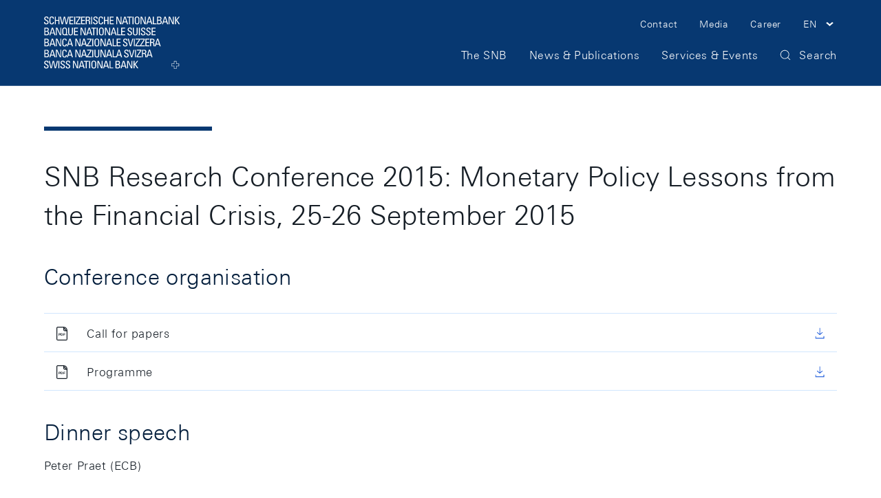

--- FILE ---
content_type: text/html;charset=UTF-8
request_url: https://www.snb.ch/en/services-events/events/scientific-conferences/snb_research_conference/sem_2015_09_25
body_size: 9567
content:
<!DOCTYPE html>
<html lang="en" class="no-js c-page" data-g-name="Page" data-setup='{ "authorMode": false, "gdpr": { "version": "2023-09-27T10:35:00.000+02:00", "categories": [ "essential", "analytics", "marketing" ], "tracking": "analytics" } }'
>
<head>
	<meta charset="utf-8">
<meta http-equiv="X-UA-Compatible" content="IE=edge">
<meta name="viewport" content="width=device-width, initial-scale=1, shrink-to-fit=no">

<link href="/.resources/frontend/assets/evo/default/css/ui.min~e50496e0~2026-01-16-15-13-54-000~cache.css" rel="stylesheet">

<title>SNB Research Conference 2015: Monetary Policy Lessons from the Financial Crisis, 25-26 September 2015</title>
<meta name="title" content="SNB Research Conference 2015: Monetary Policy Lessons from the Financial Crisis, 25-26 September 2015">
<meta name="description" content="SNB Research Conference 2015: Monetary Policy Lessons from the Financial Crisis, 25-26 September 2015">




<meta property="og:type" content="website"/>
<meta property="og:url" content="https://www.snb.ch/en/services-events/events/scientific-conferences/snb_research_conference/sem_2015_09_25"/>
<meta property="og:title" content="SNB Research Conference 2015: Monetary Policy Lessons from the Financial Crisis, 25-26 September 2015"/>
<meta property="og:description" content="SNB Research Conference 2015: Monetary Policy Lessons from the Financial Crisis, 25-26 September 2015"/>



<meta property="twitter:card" content="summary_large_image"/>
<meta property="twitter:title" content="SNB Research Conference 2015: Monetary Policy Lessons from the Financial Crisis, 25-26 September 2015"/>
<meta property="twitter:description" content="SNB Research Conference 2015: Monetary Policy Lessons from the Financial Crisis, 25-26 September 2015"/>


<meta name="language" content="en" />
<meta name="copyright" content="Swiss National Bank, Zurich (Switzerland)" />

<link rel="apple-touch-icon" sizes="180x180" href="/.resources/frontend/assets/evo/default/img/icon/apple-touch-icon~e50496e0~2026-01-16-15-13-54-000~cache.png">
<link rel="icon" type="image/png" sizes="32x32" href="/.resources/frontend/assets/evo/default/img/icon/favicon-32x32~e50496e0~2026-01-16-15-13-54-000~cache.png">
<link rel="icon" type="image/png" sizes="16x16" href="/.resources/frontend/assets/evo/default/img/icon/favicon-16x16~e50496e0~2026-01-16-15-13-54-000~cache.png">
<link rel="manifest" crossorigin="use-credentials" href="/.resources/frontend/assets/evo/default/img/icon/site~e50496e0~2026-01-16-15-13-54-000~cache.webmanifest">
<link rel="mask-icon" href="/.resources/frontend/assets/evo/default/img/icon/safari-pinned-tab~e50496e0~2026-01-16-15-13-54-000~cache.svg" color="#073871">
<link rel="shortcut icon" href="/.resources/frontend/assets/evo/default/img/icon/favicon~e50496e0~2026-01-16-15-13-54-000~cache.ico">
<meta name="msapplication-config" content="/.resources/frontend/assets/evo/default/img/icon/browserconfig~e50496e0~2026-01-16-15-13-54-000~cache.xml">
<meta name="msapplication-TileColor" content="#073871">
<meta name="theme-color" content="#ffffff">

<link rel="canonical" itemprop="url" href="https://www.snb.ch/en/services-events/events/scientific-conferences/snb_research_conference/sem_2015_09_25" />


	<link rel="alternate" href="https://www.snb.ch/de/services-events/events/scientific-conferences/snb_research_conference/sem_2015_09_25" hreflang="de" />

	<link rel="alternate" href="https://www.snb.ch/fr/services-events/events/scientific-conferences/snb_research_conference/sem_2015_09_25" hreflang="fr" />

	<link rel="alternate" href="https://www.snb.ch/it/services-events/events/scientific-conferences/snb_research_conference/sem_2015_09_25" hreflang="it" />



<script>
	/*<![CDATA[*/
	this.SNB = this.SNB || {};

	this.SNB.polysrc = /*[[@{${resourceVersioning.addHash('/scripts/polyfills.js')}}]]*/'/scripts/polyfills.js';
	this.SNB.readyFns = this.SNB.readyFns || [];
	this.SNB.modules = this.SNB.modules || ['main', 'jquery'];
	this.SNB.addReadyFn = this.SNB.addReadyFn || function(fn) {
		window.SNB.readyFns.push(fn);
	};

	document.documentElement.classList.remove('no-js');
	this.noZensmooth = true;
	this.SNB.locale = 'en';
	/*]]>*/
</script>


<script defer src="/.resources/frontend/assets/evo/default/js/vendors.min~e50496e0~2026-01-16-15-13-54-000~cache.js"></script>
<script defer src="/.resources/frontend/assets/evo/default/js/ui.min~e50496e0~2026-01-16-15-13-54-000~cache.js"></script>



<script>window.__resourceBasePath = '/.resources/frontend/assets/evo/default/';</script>



		
			<script>
				/*<![CDATA[*/
				window.__tagManagerInitialized = false;
				window.__tagManagerInit = function () { if (localStorage && localStorage.getItem('ccm.analytics') === 'true' && !window.__tagManagerInitialized) { window.__tagManagerInitialized = true; window.analytics_env = 'p';
var _mtm = window._mtm = window._mtm || [];
  _mtm.push({'mtm.startTime': (new Date().getTime()), 'event': 'mtm.Start'});
  (function() {
    var d=document, g=d.createElement('script'), s=d.getElementsByTagName('script')[0];
    g.async=true; g.src='https://analytics.snb.ch/js/container_t1yFwIu0.js'; s.parentNode.insertBefore(g,s);
  })(); } };
				window.__tagManagerInit();
				/*]]>*/
			</script>
		
	


	
</head>

<body class="content-page">

	



	<header>
		<div class="o-header js-o-header" data-g-name="Header">
	<div class="o-header__wrap js-o-header__wrap">
		<p class="o-header__a11y-title" role="heading" aria-level="1">Header</p>
		<div class="container">
			<div class="o-header__line">
				<div class="o-header__logo">
					
					<a class="o-header__logo" href="/en/">
						<p class="o-header__a11y-title" role="heading" aria-level="2">Logo</p>
						<img class="o-header__logo-small" src="/.resources/frontend/assets/evo/default/img/logo/logo-small-white~e50496e0~2026-01-16-15-13-54-000~cache.svg" alt="">
						<img class="o-header__logo-large js-o-header__logo-large" src="/.resources/frontend/assets/evo/default/img/logo/logo-white~e50496e0~2026-01-16-15-13-54-000~cache.svg" alt="">
					</a>
					
				</div>
				<div class="o-header__content">
					<div class="o-header__content-top js-o-header__content-top">
						<div class="o-header__nav-meta">
							<p class="o-header__a11y-title" role="heading" aria-level="2">Meta Navigation</p>
							<ul class="m-nav-meta m-nav-meta--header" data-g-name="NavMeta">
	
		<li class="m-nav-meta__item m-nav-meta__item--hide-sm">
			<a class="m-nav-meta__item-link" href="/en/contact" >
				<span class="m-nav-meta__item-text h-typo-small">Contact</span>
			</a>
		</li>
	
		<li class="m-nav-meta__item m-nav-meta__item--hide-sm">
			<a class="m-nav-meta__item-link" href="/en/media" >
				<span class="m-nav-meta__item-text h-typo-small">Media</span>
			</a>
		</li>
	
		<li class="m-nav-meta__item m-nav-meta__item--hide-sm">
			<a class="m-nav-meta__item-link" href="/en/career" >
				<span class="m-nav-meta__item-text h-typo-small">Career</span>
			</a>
		</li>
	

	
		
			<li class="m-nav-meta__item m-nav-meta__item--has-icon m-nav-meta__item--search">
				<a href="#" class="m-nav-meta__item-link js-m-nav-meta__link" data-overlay-id="overlay-search" data-overlay-origin="header" role="button" aria-pressed="false">
					<span class="m-nav-meta__item-icon"><svg class="a-icon " xmlns="http://www.w3.org/2000/svg">
	
		<use xmlns:xlink="http://www.w3.org/1999/xlink" xlink:href="/.resources/frontend/assets/evo/default/svg/icons~e50496e0~2026-01-16-15-13-54-000~cache.svg#search"></use>
	
</svg>
</span>
					<span class="m-nav-meta__item-text">Search</span>
				</a>
			</li>
		
		
		<li class="m-nav-meta__item m-nav-meta__item--has-icon m-nav-meta__item--hide-sm m-nav-meta__item--language dropdown">
			<a href="#" class="m-nav-meta__item-link js-m-nav-meta__link dropdown-toggle" role="button" id="dropdown-language" data-toggle="dropdown" aria-haspopup="true" aria-expanded="false">
				<span class="m-nav-meta__item-text h-typo-small">EN</span>
				<span class="m-nav-meta__item-icon"><svg class="a-icon " xmlns="http://www.w3.org/2000/svg">
	
		<use xmlns:xlink="http://www.w3.org/1999/xlink" xlink:href="/.resources/frontend/assets/evo/default/svg/icons~e50496e0~2026-01-16-15-13-54-000~cache.svg#chevron-down-small"></use>
	
</svg>
</span>
			</a>
			<div class="m-nav-meta__item-dropdown dropdown-menu dropdown-menu-right" aria-labelledby="dropdown-language">
				<ul class="h-typo-body">
					
						<li class="m-nav-meta__language-item">
							
								<a class="m-nav-meta__language-link js-m-nav-meta__language-link" href="/de/services-events/events/scientific-conferences/snb_research_conference/sem_2015_09_25">Deutsch</a>
							
						</li>
					
						<li class="m-nav-meta__language-item">
							
								<a class="m-nav-meta__language-link js-m-nav-meta__language-link" href="/fr/services-events/events/scientific-conferences/snb_research_conference/sem_2015_09_25">Français</a>
							
						</li>
					
						<li class="m-nav-meta__language-item">
							
								<span class="m-nav-meta__language-current">English</span>
							
						</li>
					
						<li class="m-nav-meta__language-item">
							
								<a class="m-nav-meta__language-link js-m-nav-meta__language-link" href="/it/services-events/events/scientific-conferences/snb_research_conference/sem_2015_09_25">Italiano</a>
							
						</li>
					
				</ul>
			</div>
		</li>
		
		<li class="m-nav-meta__item m-nav-meta__item--has-icon m-nav-meta__item--menu">
			<a href="#" class="m-nav-meta__item-link js-m-nav-meta__link" data-overlay-id="overlay-menu" data-overlay-origin="header" role="button" aria-pressed="false">
				<span class="m-nav-meta__item-text">Menu</span>
				<span class="m-nav-meta__item-icon"><svg class="a-icon " xmlns="http://www.w3.org/2000/svg">
	
		<use xmlns:xlink="http://www.w3.org/1999/xlink" xlink:href="/.resources/frontend/assets/evo/default/svg/icons~e50496e0~2026-01-16-15-13-54-000~cache.svg#menu"></use>
	
</svg>
</span>

				<span class="m-nav-meta__close-text">Close</span>
				<span class="m-nav-meta__close-icon"><svg class="a-icon " xmlns="http://www.w3.org/2000/svg">
	
		<use xmlns:xlink="http://www.w3.org/1999/xlink" xlink:href="/.resources/frontend/assets/evo/default/svg/icons~e50496e0~2026-01-16-15-13-54-000~cache.svg#close"></use>
	
</svg>
</span>
			</a>
		</li>
	
	
</ul>

						</div>
					</div>
					<div class="o-header__content-bottom">
						<div class="o-header__navigation js-o-header__navigation">
							<nav class="m-nav-main js-m-nav-main" data-g-name="NavMain" id="a11y-nav-main">
	<p class="m-nav-main__a11y-title" role="heading" aria-level="2">Main Navigation</p>
	<ul class="m-nav-main__items">
		
			<li class="m-nav-main__item js-m-nav-main__item">
				<a class="m-nav-main__link js-m-nav-main__link" href="/en/the-snb">
					<span class="m-nav-main__text h-typo-navigation">The SNB</span>
					
						<span class="m-nav-main__link-icon">
							<svg class="a-icon " xmlns="http://www.w3.org/2000/svg">
	
		<use xmlns:xlink="http://www.w3.org/1999/xlink" xlink:href="/.resources/frontend/assets/evo/default/svg/icons~e50496e0~2026-01-16-15-13-54-000~cache.svg#chevron-right-small"></use>
	
</svg>

						</span>
					
				</a>
				
				<div class="m-nav-main__flyout js-m-nav-main__flyout">
					<div class="container-box">
						<div class="row no-gutters">
							<div class="col">
								<div class="m-nav-main__close">
									<button type="button" class="m-nav-main__button js-m-nav-main__close">
										<span class="m-nav-main__button-text">Close</span>
										<span class="m-nav-main__button-icon"><svg class="a-icon " xmlns="http://www.w3.org/2000/svg">
	
		<use xmlns:xlink="http://www.w3.org/1999/xlink" xlink:href="/.resources/frontend/assets/evo/default/svg/icons~e50496e0~2026-01-16-15-13-54-000~cache.svg#close"></use>
	
</svg>
</span>
									</button>
								</div>
							</div>
						</div>
					</div>
					<div class="m-nav-main-level js-m-nav-main-level" data-g-name="NavMainLevel">
	<button type="button" class="m-nav-main-level__back js-m-nav-main-level__back">
		<span class="h-s6"></span>

		<span class="m-nav-main-level__button-icon">
			<svg class="a-icon " xmlns="http://www.w3.org/2000/svg">
	
		<use xmlns:xlink="http://www.w3.org/1999/xlink" xlink:href="/.resources/frontend/assets/evo/default/svg/icons~e50496e0~2026-01-16-15-13-54-000~cache.svg#chevron-left-small"></use>
	
</svg>

		</span>
		<span class="m-nav-main-level__button-text h-typo-navigation">
			Back
		</span>
		<span class="h-s6"></span>

	</button>
	<div class="m-nav-main-level__scroll-area">
		<div class="m-nav-main-level__wrapper js-m-nav-main-level__wrapper">
			<div class="container">
				<div class="row gx-md-4 m-nav-main-level__row">
					
						<div class="m-nav-main-level__col col-md-3
						">
							<div class="m-nav-main-level__box">
								
									<h2 class="m-nav-main-level__heading h-typo-navigation-bold">Responsibilities and goals</h2>
									<div class="h-s5"></div>

								

								<div class="m-nav-main-level__teaser">
									

									<div class="m-nav-main-level__links">
										<ul class="m-nav-main-level__items">
											
												<li class="m-nav-main-level__item js-m-nav-main-level__item">
													<a class="m-nav-main-level__link" href="/en/the-snb/mandates-goals/monetary-policy">
														<span class="m-nav-main-level__link-text h-typo-small">Monetary policy</span>
													</a>
												</li>
											
												<li class="m-nav-main-level__item js-m-nav-main-level__item">
													<a class="m-nav-main-level__link" href="/en/the-snb/mandates-goals/cash">
														<span class="m-nav-main-level__link-text h-typo-small">Cash supply and distribution</span>
													</a>
												</li>
											
												<li class="m-nav-main-level__item js-m-nav-main-level__item">
													<a class="m-nav-main-level__link" href="/en/the-snb/mandates-goals/payment-transactions">
														<span class="m-nav-main-level__link-text h-typo-small">Payment transactions</span>
													</a>
												</li>
											
												<li class="m-nav-main-level__item js-m-nav-main-level__item">
													<a class="m-nav-main-level__link" href="/en/the-snb/mandates-goals/investment-assets">
														<span class="m-nav-main-level__link-text h-typo-small">Investment of assets</span>
													</a>
												</li>
											
												<li class="m-nav-main-level__item js-m-nav-main-level__item">
													<a class="m-nav-main-level__link" href="/en/the-snb/mandates-goals/financial-stability">
														<span class="m-nav-main-level__link-text h-typo-small">Financial stability</span>
													</a>
												</li>
											
												<li class="m-nav-main-level__item js-m-nav-main-level__item">
													<a class="m-nav-main-level__link" href="/en/the-snb/mandates-goals/international-cooperations">
														<span class="m-nav-main-level__link-text h-typo-small">International</span>
													</a>
												</li>
											
												<li class="m-nav-main-level__item js-m-nav-main-level__item">
													<a class="m-nav-main-level__link" href="/en/the-snb/mandates-goals/services-to-the-confederation">
														<span class="m-nav-main-level__link-text h-typo-small">Services for the Confederation</span>
													</a>
												</li>
											
												<li class="m-nav-main-level__item js-m-nav-main-level__item">
													<a class="m-nav-main-level__link" href="/en/the-snb/mandates-goals/statistics">
														<span class="m-nav-main-level__link-text h-typo-small">Statistics</span>
													</a>
												</li>
											
												<li class="m-nav-main-level__item js-m-nav-main-level__item">
													<a class="m-nav-main-level__link" href="/en/the-snb/mandates-goals/monetary-policy/implementation">
														<span class="m-nav-main-level__link-text h-typo-small">Implementation of monetary policy</span>
													</a>
												</li>
											
												<li class="m-nav-main-level__item js-m-nav-main-level__item">
													<a class="m-nav-main-level__link" href="/en/the-snb/mandates-goals/research">
														<span class="m-nav-main-level__link-text h-typo-small">Research at the SNB</span>
													</a>
												</li>
											
										</ul>

										
											<div class="h-s5"></div>

											
<a class="a-link" href="/en/the-snb/mandates-goals" >
	<span class="a-link__text">
		<span class="a-link__text-inline">Overview</span><span
			class="a-link__icon">&#65279;<span
				class="a-link__icon-box"><svg
					class="a-link__arrow" xmlns="http://www.w3.org/2000/svg" width="20" height="20" viewBox="0 0 20 20">
						<path fill="currentColor" d="M14 4.69L18.14 9H0v1h18.13L14 14.31l.72.69L20 9.5 14.72 4l-.72.69z"/>
					</svg>
				</span>
			</span>
	</span>
</a>

										
									</div>
								</div>
							</div>
						</div>
					
						<div class="m-nav-main-level__col col-md-3
						">
							<div class="m-nav-main-level__box">
								
									<h2 class="m-nav-main-level__heading h-typo-navigation-bold">Organisation</h2>
									<div class="h-s5"></div>

								

								<div class="m-nav-main-level__teaser">
									

									<div class="m-nav-main-level__links">
										<ul class="m-nav-main-level__items">
											
												<li class="m-nav-main-level__item js-m-nav-main-level__item">
													<a class="m-nav-main-level__link" href="/en/the-snb/organisation/supervisory-management-boards">
														<span class="m-nav-main-level__link-text h-typo-small">Supervisory and executive bodies</span>
													</a>
												</li>
											
												<li class="m-nav-main-level__item js-m-nav-main-level__item">
													<a class="m-nav-main-level__link" href="/en/the-snb/organisation/snb-joint-stock-company">
														<span class="m-nav-main-level__link-text h-typo-small">The SNB as a joint-stock company</span>
													</a>
												</li>
											
												<li class="m-nav-main-level__item js-m-nav-main-level__item">
													<a class="m-nav-main-level__link" href="/en/the-snb/organisation/annual-report-profit">
														<span class="m-nav-main-level__link-text h-typo-small">Annual financial statements and profit</span>
													</a>
												</li>
											
												<li class="m-nav-main-level__item js-m-nav-main-level__item">
													<a class="m-nav-main-level__link" href="/en/the-snb/organisation/legal-framework">
														<span class="m-nav-main-level__link-text h-typo-small">Legal basis</span>
													</a>
												</li>
											
												<li class="m-nav-main-level__item js-m-nav-main-level__item">
													<a class="m-nav-main-level__link" href="/en/the-snb/organisation/regional-economic-contacts">
														<span class="m-nav-main-level__link-text h-typo-small">Regional economic relations</span>
													</a>
												</li>
											
												<li class="m-nav-main-level__item js-m-nav-main-level__item">
													<a class="m-nav-main-level__link" href="/en/the-snb/organisation/history">
														<span class="m-nav-main-level__link-text h-typo-small">The history of the SNB</span>
													</a>
												</li>
											
												<li class="m-nav-main-level__item js-m-nav-main-level__item">
													<a class="m-nav-main-level__link" href="/en/the-snb/organisation/about-the-snb">
														<span class="m-nav-main-level__link-text h-typo-small">About the SNB</span>
													</a>
												</li>
											
										</ul>

										
											<div class="h-s5"></div>

											
<a class="a-link" href="/en/the-snb/organisation" >
	<span class="a-link__text">
		<span class="a-link__text-inline">Overview</span><span
			class="a-link__icon">&#65279;<span
				class="a-link__icon-box"><svg
					class="a-link__arrow" xmlns="http://www.w3.org/2000/svg" width="20" height="20" viewBox="0 0 20 20">
						<path fill="currentColor" d="M14 4.69L18.14 9H0v1h18.13L14 14.31l.72.69L20 9.5 14.72 4l-.72.69z"/>
					</svg>
				</span>
			</span>
	</span>
</a>

										
									</div>
								</div>
							</div>
						</div>
					
						<div class="m-nav-main-level__col col-md-3
						">
							<div class="m-nav-main-level__box">
								
									<h2 class="m-nav-main-level__heading h-typo-navigation-bold">The SNB explained</h2>
									<div class="h-s5"></div>

								

								<div class="m-nav-main-level__teaser">
									
										<figure class="m-nav-main-level__img">
											<picture>
	
	<img src="/.imaging/flex/jcr:f1e77d64-69d4-4b57-9223-d79b56c13697/fillColor/-1/hash/1b4b89a72d33453aee0285e16d348085/mode/CROP/ratio/3:2/version/1718289624/width/212/240507%20snb%20erklaert%20-%20die%20organisation_ohne_hintergrund.png"
		 sizes="100vw"
		 srcset="/.imaging/flex/jcr:f1e77d64-69d4-4b57-9223-d79b56c13697/fillColor/-1/hash/2bb9ec17cee19caea4ce364f7009dcd9/mode/CROP/ratio/3:2/version/1718289624/width/286/240507%20snb%20erklaert%20-%20die%20organisation_ohne_hintergrund.png 240w, /.imaging/flex/jcr:f1e77d64-69d4-4b57-9223-d79b56c13697/fillColor/-1/hash/270513571a0de1392fdb34ec21a47e51/mode/CROP/ratio/3:2/version/1718289624/width/381/240507%20snb%20erklaert%20-%20die%20organisation_ohne_hintergrund.png 381w, /.imaging/flex/jcr:f1e77d64-69d4-4b57-9223-d79b56c13697/fillColor/-1/hash/46c76009669dfd5e6f0f19ed94e6eeff/mode/CROP/ratio/3:2/version/1718289624/width/400/240507%20snb%20erklaert%20-%20die%20organisation_ohne_hintergrund.png 400w, /.imaging/flex/jcr:f1e77d64-69d4-4b57-9223-d79b56c13697/fillColor/-1/hash/369261422362933c5e134b7bfd9dead2/mode/CROP/ratio/3:2/version/1718289624/width/424/240507%20snb%20erklaert%20-%20die%20organisation_ohne_hintergrund.png 424w, /.imaging/flex/jcr:f1e77d64-69d4-4b57-9223-d79b56c13697/fillColor/-1/hash/f5e45effbe7fc3be1a84777decb19ddb/mode/CROP/ratio/3:2/version/1718289624/width/548/240507%20snb%20erklaert%20-%20die%20organisation_ohne_hintergrund.png 548w, /.imaging/flex/jcr:f1e77d64-69d4-4b57-9223-d79b56c13697/fillColor/-1/hash/3147ced2b79709596923d65db32c4eec/mode/CROP/ratio/3:2/version/1718289624/width/572/240507%20snb%20erklaert%20-%20die%20organisation_ohne_hintergrund.png 572w, /.imaging/flex/jcr:f1e77d64-69d4-4b57-9223-d79b56c13697/fillColor/-1/hash/8fea0e1c2ab9ebc3c408ddf95b52fcc3/mode/CROP/ratio/3:2/version/1718289624/width/762/240507%20snb%20erklaert%20-%20die%20organisation_ohne_hintergrund.png 762w"
 		 alt=""
	/>
</picture>

											
											<div class="h-s5"></div>

										</figure>
									

									<div class="m-nav-main-level__links">
										<ul class="m-nav-main-level__items">
											
												<li class="m-nav-main-level__item js-m-nav-main-level__item">
													<a class="m-nav-main-level__link" href="/en/snb-explained/portrait">
														<span class="m-nav-main-level__link-text h-typo-small">Who is the SNB?</span>
													</a>
												</li>
											
												<li class="m-nav-main-level__item js-m-nav-main-level__item">
													<a class="m-nav-main-level__link" href="/en/snb-explained/price-stability">
														<span class="m-nav-main-level__link-text h-typo-small">Why are stable prices important?</span>
													</a>
												</li>
											
												<li class="m-nav-main-level__item js-m-nav-main-level__item">
													<a class="m-nav-main-level__link" href="/en/snb-explained/swiss-franc">
														<span class="m-nav-main-level__link-text h-typo-small">What determines the Swiss franc exchange rate?</span>
													</a>
												</li>
											
										</ul>

										
											<div class="h-s5"></div>

											
<a class="a-link" href="/en/snb-explained" >
	<span class="a-link__text">
		<span class="a-link__text-inline">Overview</span><span
			class="a-link__icon">&#65279;<span
				class="a-link__icon-box"><svg
					class="a-link__arrow" xmlns="http://www.w3.org/2000/svg" width="20" height="20" viewBox="0 0 20 20">
						<path fill="currentColor" d="M14 4.69L18.14 9H0v1h18.13L14 14.31l.72.69L20 9.5 14.72 4l-.72.69z"/>
					</svg>
				</span>
			</span>
	</span>
</a>

										
									</div>
								</div>
							</div>
						</div>
					
				</div>
			</div>
		</div>
	</div>
</div>

				</div>
				
			</li>
		
			<li class="m-nav-main__item js-m-nav-main__item">
				<a class="m-nav-main__link js-m-nav-main__link" href="/en/news-publications">
					<span class="m-nav-main__text h-typo-navigation">News &amp; Publications</span>
					
						<span class="m-nav-main__link-icon">
							<svg class="a-icon " xmlns="http://www.w3.org/2000/svg">
	
		<use xmlns:xlink="http://www.w3.org/1999/xlink" xlink:href="/.resources/frontend/assets/evo/default/svg/icons~e50496e0~2026-01-16-15-13-54-000~cache.svg#chevron-right-small"></use>
	
</svg>

						</span>
					
				</a>
				
				<div class="m-nav-main__flyout js-m-nav-main__flyout">
					<div class="container-box">
						<div class="row no-gutters">
							<div class="col">
								<div class="m-nav-main__close">
									<button type="button" class="m-nav-main__button js-m-nav-main__close">
										<span class="m-nav-main__button-text">Close</span>
										<span class="m-nav-main__button-icon"><svg class="a-icon " xmlns="http://www.w3.org/2000/svg">
	
		<use xmlns:xlink="http://www.w3.org/1999/xlink" xlink:href="/.resources/frontend/assets/evo/default/svg/icons~e50496e0~2026-01-16-15-13-54-000~cache.svg#close"></use>
	
</svg>
</span>
									</button>
								</div>
							</div>
						</div>
					</div>
					<div class="m-nav-main-level js-m-nav-main-level" data-g-name="NavMainLevel">
	<button type="button" class="m-nav-main-level__back js-m-nav-main-level__back">
		<span class="h-s6"></span>

		<span class="m-nav-main-level__button-icon">
			<svg class="a-icon " xmlns="http://www.w3.org/2000/svg">
	
		<use xmlns:xlink="http://www.w3.org/1999/xlink" xlink:href="/.resources/frontend/assets/evo/default/svg/icons~e50496e0~2026-01-16-15-13-54-000~cache.svg#chevron-left-small"></use>
	
</svg>

		</span>
		<span class="m-nav-main-level__button-text h-typo-navigation">
			Back
		</span>
		<span class="h-s6"></span>

	</button>
	<div class="m-nav-main-level__scroll-area">
		<div class="m-nav-main-level__wrapper js-m-nav-main-level__wrapper">
			<div class="container">
				<div class="row gx-md-4 m-nav-main-level__row">
					
						<div class="m-nav-main-level__col col-md-3
						">
							<div class="m-nav-main-level__box">
								
									<h2 class="m-nav-main-level__heading h-typo-navigation-bold">Publication types</h2>
									<div class="h-s5"></div>

								

								<div class="m-nav-main-level__teaser">
									

									<div class="m-nav-main-level__links">
										<ul class="m-nav-main-level__items">
											
												<li class="m-nav-main-level__item js-m-nav-main-level__item">
													<a class="m-nav-main-level__link" href="/en/news-publications/news">
														<span class="m-nav-main-level__link-text h-typo-small">New on the website</span>
													</a>
												</li>
											
												<li class="m-nav-main-level__item js-m-nav-main-level__item">
													<a class="m-nav-main-level__link" href="/en/news-publications/media-releases">
														<span class="m-nav-main-level__link-text h-typo-small">Press releases</span>
													</a>
												</li>
											
												<li class="m-nav-main-level__item js-m-nav-main-level__item">
													<a class="m-nav-main-level__link" href="/en/news-publications/media_releases_adhoc">
														<span class="m-nav-main-level__link-text h-typo-small">Ad hoc announcements</span>
													</a>
												</li>
											
												<li class="m-nav-main-level__item js-m-nav-main-level__item">
													<a class="m-nav-main-level__link" href="/en/news-publications/economy">
														<span class="m-nav-main-level__link-text h-typo-small">Economic publications</span>
													</a>
												</li>
											
												<li class="m-nav-main-level__item js-m-nav-main-level__item">
													<a class="m-nav-main-level__link" href="/en/news-publications/statistics-overview">
														<span class="m-nav-main-level__link-text h-typo-small">Statistical publications</span>
													</a>
												</li>
											
												<li class="m-nav-main-level__item js-m-nav-main-level__item">
													<a class="m-nav-main-level__link" href="/en/news-publications/business-cycle-signals">
														<span class="m-nav-main-level__link-text h-typo-small">Business cycle signals</span>
													</a>
												</li>
											
												<li class="m-nav-main-level__item js-m-nav-main-level__item">
													<a class="m-nav-main-level__link" href="/en/news-publications/speeches">
														<span class="m-nav-main-level__link-text h-typo-small">Speeches &amp; presentations</span>
													</a>
												</li>
											
												<li class="m-nav-main-level__item js-m-nav-main-level__item">
													<a class="m-nav-main-level__link" href="/en/news-publications/interviews">
														<span class="m-nav-main-level__link-text h-typo-small">Interviews</span>
													</a>
												</li>
											
												<li class="m-nav-main-level__item js-m-nav-main-level__item">
													<a class="m-nav-main-level__link" href="/en/news-publications/annual-report-overview">
														<span class="m-nav-main-level__link-text h-typo-small">Annual Report</span>
													</a>
												</li>
											
												<li class="m-nav-main-level__item js-m-nav-main-level__item">
													<a class="m-nav-main-level__link" href="/en/news-publications/research-report">
														<span class="m-nav-main-level__link-text h-typo-small">SNB Research Report</span>
													</a>
												</li>
											
												<li class="m-nav-main-level__item js-m-nav-main-level__item">
													<a class="m-nav-main-level__link" href="/en/news-publications/sustainability-report">
														<span class="m-nav-main-level__link-text h-typo-small">Sustainability management</span>
													</a>
												</li>
											
												<li class="m-nav-main-level__item js-m-nav-main-level__item">
													<a class="m-nav-main-level__link" href="/en/particular/order-publications">
														<span class="m-nav-main-level__link-text h-typo-small">Ordering print publications</span>
													</a>
												</li>
											
										</ul>

										
											<div class="h-s5"></div>

											
<a class="a-link" href="/en/news-publications" >
	<span class="a-link__text">
		<span class="a-link__text-inline">Overview</span><span
			class="a-link__icon">&#65279;<span
				class="a-link__icon-box"><svg
					class="a-link__arrow" xmlns="http://www.w3.org/2000/svg" width="20" height="20" viewBox="0 0 20 20">
						<path fill="currentColor" d="M14 4.69L18.14 9H0v1h18.13L14 14.31l.72.69L20 9.5 14.72 4l-.72.69z"/>
					</svg>
				</span>
			</span>
	</span>
</a>

										
									</div>
								</div>
							</div>
						</div>
					
				</div>
			</div>
		</div>
	</div>
</div>

				</div>
				
			</li>
		
			<li class="m-nav-main__item js-m-nav-main__item">
				<a class="m-nav-main__link js-m-nav-main__link" href="/en/services-events">
					<span class="m-nav-main__text h-typo-navigation">Services &amp; Events</span>
					
						<span class="m-nav-main__link-icon">
							<svg class="a-icon " xmlns="http://www.w3.org/2000/svg">
	
		<use xmlns:xlink="http://www.w3.org/1999/xlink" xlink:href="/.resources/frontend/assets/evo/default/svg/icons~e50496e0~2026-01-16-15-13-54-000~cache.svg#chevron-right-small"></use>
	
</svg>

						</span>
					
				</a>
				
				<div class="m-nav-main__flyout js-m-nav-main__flyout">
					<div class="container-box">
						<div class="row no-gutters">
							<div class="col">
								<div class="m-nav-main__close">
									<button type="button" class="m-nav-main__button js-m-nav-main__close">
										<span class="m-nav-main__button-text">Close</span>
										<span class="m-nav-main__button-icon"><svg class="a-icon " xmlns="http://www.w3.org/2000/svg">
	
		<use xmlns:xlink="http://www.w3.org/1999/xlink" xlink:href="/.resources/frontend/assets/evo/default/svg/icons~e50496e0~2026-01-16-15-13-54-000~cache.svg#close"></use>
	
</svg>
</span>
									</button>
								</div>
							</div>
						</div>
					</div>
					<div class="m-nav-main-level js-m-nav-main-level" data-g-name="NavMainLevel">
	<button type="button" class="m-nav-main-level__back js-m-nav-main-level__back">
		<span class="h-s6"></span>

		<span class="m-nav-main-level__button-icon">
			<svg class="a-icon " xmlns="http://www.w3.org/2000/svg">
	
		<use xmlns:xlink="http://www.w3.org/1999/xlink" xlink:href="/.resources/frontend/assets/evo/default/svg/icons~e50496e0~2026-01-16-15-13-54-000~cache.svg#chevron-left-small"></use>
	
</svg>

		</span>
		<span class="m-nav-main-level__button-text h-typo-navigation">
			Back
		</span>
		<span class="h-s6"></span>

	</button>
	<div class="m-nav-main-level__scroll-area">
		<div class="m-nav-main-level__wrapper js-m-nav-main-level__wrapper">
			<div class="container">
				<div class="row gx-md-4 m-nav-main-level__row">
					
						<div class="m-nav-main-level__col col-md-3
						">
							<div class="m-nav-main-level__box">
								
									<h2 class="m-nav-main-level__heading h-typo-navigation-bold">Digital services</h2>
									<div class="h-s5"></div>

								

								<div class="m-nav-main-level__teaser">
									

									<div class="m-nav-main-level__links">
										<ul class="m-nav-main-level__items">
											
												<li class="m-nav-main-level__item js-m-nav-main-level__item">
													<a class="m-nav-main-level__link" href="/en/services-events/digital-services/webtv">
														<span class="m-nav-main-level__link-text h-typo-small">Web TV</span>
													</a>
												</li>
											
												<li class="m-nav-main-level__item js-m-nav-main-level__item">
													<a class="m-nav-main-level__link" href="/en/services-events/digital-services/research-tv">
														<span class="m-nav-main-level__link-text h-typo-small">Research TV</span>
													</a>
												</li>
											
												<li class="m-nav-main-level__item js-m-nav-main-level__item">
													<a class="m-nav-main-level__link" href="/en/services-events/digital-services/datenportal">
														<span class="m-nav-main-level__link-text h-typo-small">SNB data portal</span>
													</a>
												</li>
											
												<li class="m-nav-main-level__item js-m-nav-main-level__item">
													<a class="m-nav-main-level__link" href="/en/services-events/digital-services/rss-calendar-feeds">
														<span class="m-nav-main-level__link-text h-typo-small">RSS and Calendar feeds</span>
													</a>
												</li>
											
												<li class="m-nav-main-level__item js-m-nav-main-level__item">
													<a class="m-nav-main-level__link" href="/en/services-events/digital-services/news_alert">
														<span class="m-nav-main-level__link-text h-typo-small">SNB News Alert</span>
													</a>
												</li>
											
												<li class="m-nav-main-level__item js-m-nav-main-level__item">
													<a class="m-nav-main-level__link" href="/en/services-events/digital-services/event-schedule">
														<span class="m-nav-main-level__link-text h-typo-small">Time schedule</span>
													</a>
												</li>
											
												<li class="m-nav-main-level__item js-m-nav-main-level__item">
													<a class="m-nav-main-level__link" href="/en/services-events/digital-services/iconomix">
														<span class="m-nav-main-level__link-text h-typo-small">Iconomix</span>
													</a>
												</li>
											
												<li class="m-nav-main-level__item js-m-nav-main-level__item">
													<a class="m-nav-main-level__link" href="/en/services-events/digital-services/faq-overview">
														<span class="m-nav-main-level__link-text h-typo-small">Q&amp;A</span>
													</a>
												</li>
											
												<li class="m-nav-main-level__item js-m-nav-main-level__item">
													<a class="m-nav-main-level__link" href="/en/services-events/digital-services/glossary">
														<span class="m-nav-main-level__link-text h-typo-small">Glossary</span>
													</a>
												</li>
											
										</ul>

										
											<div class="h-s5"></div>

											
<a class="a-link" href="/en/services-events/digital-services" >
	<span class="a-link__text">
		<span class="a-link__text-inline">Overview</span><span
			class="a-link__icon">&#65279;<span
				class="a-link__icon-box"><svg
					class="a-link__arrow" xmlns="http://www.w3.org/2000/svg" width="20" height="20" viewBox="0 0 20 20">
						<path fill="currentColor" d="M14 4.69L18.14 9H0v1h18.13L14 14.31l.72.69L20 9.5 14.72 4l-.72.69z"/>
					</svg>
				</span>
			</span>
	</span>
</a>

										
									</div>
								</div>
							</div>
						</div>
					
						<div class="m-nav-main-level__col col-md-3
						">
							<div class="m-nav-main-level__box">
								
									<h2 class="m-nav-main-level__heading h-typo-navigation-bold">Services on site</h2>
									<div class="h-s5"></div>

								

								<div class="m-nav-main-level__teaser">
									

									<div class="m-nav-main-level__links">
										<ul class="m-nav-main-level__items">
											
												<li class="m-nav-main-level__item js-m-nav-main-level__item">
													<a class="m-nav-main-level__link" href="/en/services-events/on-site-services/forum">
														<span class="m-nav-main-level__link-text h-typo-small">SNB Forum</span>
													</a>
												</li>
											
												<li class="m-nav-main-level__item js-m-nav-main-level__item">
													<a class="m-nav-main-level__link" href="/en/services-events/on-site-services/library">
														<span class="m-nav-main-level__link-text h-typo-small">SNB library</span>
													</a>
												</li>
											
												<li class="m-nav-main-level__item js-m-nav-main-level__item">
													<a class="m-nav-main-level__link" href="/en/services-events/on-site-services/archive">
														<span class="m-nav-main-level__link-text h-typo-small">Archives</span>
													</a>
												</li>
											
										</ul>

										
											<div class="h-s5"></div>

											
<a class="a-link" href="/en/services-events/on-site-services" >
	<span class="a-link__text">
		<span class="a-link__text-inline">Overview</span><span
			class="a-link__icon">&#65279;<span
				class="a-link__icon-box"><svg
					class="a-link__arrow" xmlns="http://www.w3.org/2000/svg" width="20" height="20" viewBox="0 0 20 20">
						<path fill="currentColor" d="M14 4.69L18.14 9H0v1h18.13L14 14.31l.72.69L20 9.5 14.72 4l-.72.69z"/>
					</svg>
				</span>
			</span>
	</span>
</a>

										
									</div>
								</div>
							</div>
						</div>
					
						<div class="m-nav-main-level__col col-md-3
						">
							<div class="m-nav-main-level__box">
								
									<h2 class="m-nav-main-level__heading h-typo-navigation-bold">Events</h2>
									<div class="h-s5"></div>

								

								<div class="m-nav-main-level__teaser">
									

									<div class="m-nav-main-level__links">
										<ul class="m-nav-main-level__items">
											
												<li class="m-nav-main-level__item js-m-nav-main-level__item">
													<a class="m-nav-main-level__link" href="/en/services-events/events/financial-market-events">
														<span class="m-nav-main-level__link-text h-typo-small">Money market events of the SNB</span>
													</a>
												</li>
											
												<li class="m-nav-main-level__item js-m-nav-main-level__item">
													<a class="m-nav-main-level__link" href="/en/services-events/events/karl-brunner-lectures">
														<span class="m-nav-main-level__link-text h-typo-small">Karl Brunner Lecture Series</span>
													</a>
												</li>
											
												<li class="m-nav-main-level__item js-m-nav-main-level__item">
													<a class="m-nav-main-level__link" href="/en/services-events/events/scientific-conferences/research_conference_overview">
														<span class="m-nav-main-level__link-text h-typo-small">SNB Research Conference</span>
													</a>
												</li>
											
												<li class="m-nav-main-level__item js-m-nav-main-level__item">
													<a class="m-nav-main-level__link" href="/en/services-events/events/scientific-conferences/snb_cif_conference_overview">
														<span class="m-nav-main-level__link-text h-typo-small">SNB-CIF Conference</span>
													</a>
												</li>
											
												<li class="m-nav-main-level__item js-m-nav-main-level__item">
													<a class="m-nav-main-level__link" href="/en/services-events/events/scientific-conferences/snb_frb_bis_high_level_conference_on_gruv_overview">
														<span class="m-nav-main-level__link-text h-typo-small">SNB-FRB-BIS High-Level Conference on GRUV</span>
													</a>
												</li>
											
												<li class="m-nav-main-level__item js-m-nav-main-level__item">
													<a class="m-nav-main-level__link" href="/en/services-events/events/scientific-conferences/ipa_workshop_overview">
														<span class="m-nav-main-level__link-text h-typo-small">Workshop on International Macroeconomics and Finance</span>
													</a>
												</li>
											
												<li class="m-nav-main-level__item js-m-nav-main-level__item">
													<a class="m-nav-main-level__link" href="/en/services-events/events/scientific-conferences/nbp_snb_joint_seminar_overview">
														<span class="m-nav-main-level__link-text h-typo-small">NBP-SNB Joint Seminar</span>
													</a>
												</li>
											
												<li class="m-nav-main-level__item js-m-nav-main-level__item">
													<a class="m-nav-main-level__link" href="/en/services-events/events/scientific-conferences/sem_overview">
														<span class="m-nav-main-level__link-text h-typo-small">Other academic conferences</span>
													</a>
												</li>
											
										</ul>

										
											<div class="h-s5"></div>

											
<a class="a-link" href="/en/services-events/events" >
	<span class="a-link__text">
		<span class="a-link__text-inline">Overview</span><span
			class="a-link__icon">&#65279;<span
				class="a-link__icon-box"><svg
					class="a-link__arrow" xmlns="http://www.w3.org/2000/svg" width="20" height="20" viewBox="0 0 20 20">
						<path fill="currentColor" d="M14 4.69L18.14 9H0v1h18.13L14 14.31l.72.69L20 9.5 14.72 4l-.72.69z"/>
					</svg>
				</span>
			</span>
	</span>
</a>

										
									</div>
								</div>
							</div>
						</div>
					
				</div>
			</div>
		</div>
	</div>
</div>

				</div>
				
			</li>
		
	</ul>
</nav>

						</div>
						<a href="#" class="o-header__search js-o-header__search" data-overlay-id="overlay-search" data-overlay-origin="" role="button" aria-pressed="false">
							<span class="o-header__search-icon">
								<svg class="a-icon " xmlns="http://www.w3.org/2000/svg">
	
		<use xmlns:xlink="http://www.w3.org/1999/xlink" xlink:href="/.resources/frontend/assets/evo/default/svg/icons~e50496e0~2026-01-16-15-13-54-000~cache.svg#search"></use>
	
</svg>

							</span>
							<span class="h-typo-navigation">
								Search
							</span>
						</a>
					</div>
				</div>
			</div>
		</div>
	</div>
	<div class="o-header__placeholder js-o-header__placeholder"></div>

	<section data-g-name="Overlay"
		 data-overlay-id="overlay-menu"
		 class="o-overlay js-o-overlay o-overlay--menu"
		 
		  data-closeable="true"
>
	<div class="o-overlay__vertical-alignment">
		<div class="o-overlay__horizontal-alignment">
			<div class="o-overlay__wrapper js-o-overlay__wrapper">
				<div class="container">
					<div class="o-overlay__header">
						
							<div class="o-overlay__logo">
								
							</div>
						
						
							<button type="button" class="o-overlay__close js-o-overlay__close">
								<span class="o-overlay__close-text">
									Close
								</span>
								<span class="o-overlay__close-icon">
									<svg class="a-icon " xmlns="http://www.w3.org/2000/svg">
	
		<use xmlns:xlink="http://www.w3.org/1999/xlink" xlink:href="/.resources/frontend/assets/evo/default/svg/icons~e50496e0~2026-01-16-15-13-54-000~cache.svg#close"></use>
	
</svg>

								</span>
							</button>
						
					</div>
				</div>
				<div class="o-overlay__content">
					<div class="container">
						<div class="o-overlay-content">
	<div class="js-o-overlay-content__outlet"></div>
	<div class="o-overlay-content__nav-meta">
		<ul class="m-nav-meta m-nav-meta--offscreen" data-g-name="NavMeta">
	
		<li class="m-nav-meta__item m-nav-meta__item--hide-sm">
			<a class="m-nav-meta__item-link" href="/en/contact" >
				<span class="m-nav-meta__item-text h-typo-small">Contact</span>
			</a>
		</li>
	
		<li class="m-nav-meta__item m-nav-meta__item--hide-sm">
			<a class="m-nav-meta__item-link" href="/en/media" >
				<span class="m-nav-meta__item-text h-typo-small">Media</span>
			</a>
		</li>
	
		<li class="m-nav-meta__item m-nav-meta__item--hide-sm">
			<a class="m-nav-meta__item-link" href="/en/career" >
				<span class="m-nav-meta__item-text h-typo-small">Career</span>
			</a>
		</li>
	

	
	
		
		<li class="m-nav-meta__item m-nav-meta__item--language">
			<ul class="a-lang">
	<li
		class="a-lang__item">
			<a class="a-lang__text" href="/de/services-events/events/scientific-conferences/snb_research_conference/sem_2015_09_25">DE</a>
	</li><li
		class="a-lang__item">
			<a class="a-lang__text" href="/fr/services-events/events/scientific-conferences/snb_research_conference/sem_2015_09_25">FR</a>
	</li><li
		class="a-lang__item a-lang__item--active">
			<span class="a-lang__text">EN</span>
	</li><li
		class="a-lang__item">
			<a class="a-lang__text" href="/it/services-events/events/scientific-conferences/snb_research_conference/sem_2015_09_25">IT</a>
	</li>
</ul>

		</li>
	
</ul>

	</div>
</div>

					</div>
				</div>
			</div>
		</div>
	</div>
</section>


	<section data-g-name="Overlay"
		 data-overlay-id="overlay-search"
		 class="o-overlay js-o-overlay o-overlay--search"
		  data-initial-focus="js-m-search__input"
		  data-closeable="true"
>
	<div class="o-overlay__vertical-alignment">
		<div class="o-overlay__horizontal-alignment">
			<div class="o-overlay__wrapper js-o-overlay__wrapper">
				<div class="container">
					<div class="o-overlay__header">
						
							<button type="button" class="o-overlay__back js-o-overlay__back">
								<span class="o-overlay__close-text">
									Back
								</span>
								<span class="o-overlay__close-icon">
									<svg class="a-icon " xmlns="http://www.w3.org/2000/svg">
	
		<use xmlns:xlink="http://www.w3.org/1999/xlink" xlink:href="/.resources/frontend/assets/evo/default/svg/icons~e50496e0~2026-01-16-15-13-54-000~cache.svg#arrow-left"></use>
	
</svg>

								</span>
							</button>
						
						
							<button type="button" class="o-overlay__close js-o-overlay__close">
								<span class="o-overlay__close-text">
									Close
								</span>
								<span class="o-overlay__close-icon">
									<svg class="a-icon " xmlns="http://www.w3.org/2000/svg">
	
		<use xmlns:xlink="http://www.w3.org/1999/xlink" xlink:href="/.resources/frontend/assets/evo/default/svg/icons~e50496e0~2026-01-16-15-13-54-000~cache.svg#close"></use>
	
</svg>

								</span>
							</button>
						
					</div>
				</div>
				<div class="o-overlay__content">
					<div class="container">
						<div class="o-overlay-content">
	<div class="row">
		<div class="col-md-6 offset-md-3">
			<div id="a11y-search">
				<div class="h-s9"></div>

				<h1 class="h-typo-t1">Search Keyword</h1>

				<div class="h-s6"></div>

				<div class="m-search">
	<form class="m-search__form" action="/en/srv/search" method="GET" autocomplete="off" novalidate>
		<label class="m-search__label" for="m-search-input-overlay">Search</label>
		<input id="m-search-input-overlay" name="q" type="search"
		       class="m-search__input h-typo-body js-m-search__input"
			   placeholder="Search for..."
			   value=""
			   required
		>
		<button type="submit" class="m-search__button h-typo-button-small">
			<span class="m-search__button-text">Search</span>
			<span class="m-search__button-icon"><svg class="a-icon " xmlns="http://www.w3.org/2000/svg">
	
		<use xmlns:xlink="http://www.w3.org/1999/xlink" xlink:href="/.resources/frontend/assets/evo/default/svg/icons~e50496e0~2026-01-16-15-13-54-000~cache.svg#search"></use>
	
</svg>
</span>
		</button>
		
	</form>
</div>

				<div class="h-s10"></div>

			</div>
		</div>
	</div>
</div>

					</div>
				</div>
			</div>
		</div>
	</div>
</section>

</div>

	</header>

	<main>
		<div class="container-fluid">
			
			<div class="row">
				
				<div class="col-12">
				
					<article>
						
	<div class="h-s5"></div>
	<div class="m-subject m-subject--t1">
	<div class="m-subject__head">
		
		
		<div class="m-subject__decorator m-subject__decorator--blue"></div>
		
			<h1 class="h-s6"></h1>

		
	</div>
	<h1 class="h-typo-t1">SNB Research Conference 2015: Monetary Policy Lessons from the Financial Crisis, 25-26 September 2015</h1>

</div>

	


						
	
<div class="cms-headline-text">
	
		
			
				
	<h2>Conference organisation</h2>



			
		
		
	
</div>


	

<ul class="link-teaser-list">
	
		
		<li>
			




	<a href="/dam/jcr:9473702d-aaa8-4ebc-bfeb-17e72a22bbf6/sem_2015_09_25_callforpaper.n.pdf" class="link-teaser h-typo-body">
		<div class="h-s4"></div>

		<div class="link-teaser__content">
			<div class="link-teaser__left">
				<span class="link-teaser__icon-left"><svg class="a-icon " xmlns="http://www.w3.org/2000/svg">
	
		<use xmlns:xlink="http://www.w3.org/1999/xlink" xlink:href="/.resources/frontend/assets/evo/default/svg/file-icons~e50496e0~2026-01-16-15-13-54-000~cache.svg#pdf"></use>
	
</svg>
</span>
				<span class="link-teaser__wrap-text">
					<span class="h-typo-body">Call for papers</span>
					
				</span>
			</div>
			
				
					<span class="link-teaser__icon-right"><svg class="a-icon " xmlns="http://www.w3.org/2000/svg">
	
		<use xmlns:xlink="http://www.w3.org/1999/xlink" xlink:href="/.resources/frontend/assets/evo/default/svg/icons~e50496e0~2026-01-16-15-13-54-000~cache.svg#download"></use>
	
</svg>
</span>
				
			
		</div>
		<div class="h-s3"></div>

	</a>


		</li>
	
		
		<li>
			




	<a href="/dam/jcr:bd572805-d844-4a40-89f9-682ae51b0234/sem_2015_09_24_program.n.pdf" class="link-teaser h-typo-body">
		<div class="h-s4"></div>

		<div class="link-teaser__content">
			<div class="link-teaser__left">
				<span class="link-teaser__icon-left"><svg class="a-icon " xmlns="http://www.w3.org/2000/svg">
	
		<use xmlns:xlink="http://www.w3.org/1999/xlink" xlink:href="/.resources/frontend/assets/evo/default/svg/file-icons~e50496e0~2026-01-16-15-13-54-000~cache.svg#pdf"></use>
	
</svg>
</span>
				<span class="link-teaser__wrap-text">
					<span class="h-typo-body">Programme</span>
					
				</span>
			</div>
			
				
					<span class="link-teaser__icon-right"><svg class="a-icon " xmlns="http://www.w3.org/2000/svg">
	
		<use xmlns:xlink="http://www.w3.org/1999/xlink" xlink:href="/.resources/frontend/assets/evo/default/svg/icons~e50496e0~2026-01-16-15-13-54-000~cache.svg#download"></use>
	
</svg>
</span>
				
			
		</div>
		<div class="h-s3"></div>

	</a>


		</li>
	
</ul>






	
<div class="cms-headline-text">
	
		
			
				
	<h2>Dinner speech</h2>



			
		
		
			<p>Peter Praet (ECB)</p>
		
	
</div>


	
<div class="cms-headline-text">
	
		
			
				
	<h2>Conference venue</h2>



			
		
		
			<p>Restaurant Metropol, Zurich</p>
		
	
</div>


	
<div class="cms-headline-text">
	
		
			
				
	<h2>Organising committee</h2>



			
		
		
			<ul class="bullets"><li>Ernst Baltensperger (Study Center Gerzensee)</li><li>Athanasios Orphanides (MIT)</li><li>Samuel Reynard (Swiss National Bank)</li><li>Marcel R. Savioz (Swiss National Bank)</li></ul>
		
	
</div>


	
<div class="cms-headline-text">
	
		
			
				
	<h2>Conference office</h2>



			
		
		
			<p>Swiss National Bank<br/>Research Coordination <br/>Boersenstrasse 15<br/>P.O. Box<br/>CH-8022 Zurich, Switzerland</p>
		
	
</div>


	

<ul class="link-teaser-list">
	
		
		<li>
			




	<a href="mailto:monetary.research@snb.ch" class="link-teaser h-typo-body">
		<div class="h-s4"></div>

		<div class="link-teaser__content">
			<div class="link-teaser__left">
				<span class="link-teaser__icon-left"><svg class="a-icon " xmlns="http://www.w3.org/2000/svg">
	
		<use xmlns:xlink="http://www.w3.org/1999/xlink" xlink:href="/.resources/frontend/assets/evo/default/svg/file-icons~e50496e0~2026-01-16-15-13-54-000~cache.svg#mailto"></use>
	
</svg>
</span>
				<span class="link-teaser__wrap-text">
					<span class="h-typo-body">Conference office e-mail</span>
					<span class="h-typo-small">monetary.research@snb.ch</span>
				</span>
			</div>
			
				
					
				
			
		</div>
		<div class="h-s3"></div>

	</a>


		</li>
	
</ul>







					</article>
				</div>
			</div>
		</div>
	</main>

	<footer>
		<div id="a11y-footer" class="o-footer" data-g-name="Footer">
	<p class="o-footer__a11y-title" role="heading" aria-level="1">Footer</p>
	<div class="o-footer__main">
		<div class="container">
			<div class="row">
				<div class="col-12">
					<div class="h-s7"></div>

					<div class="o-footer__header">
						<a class="o-footer__logo" href="/en/">
							<p class="o-footer__a11y-title" role="heading" aria-level="2">Logo</p>
							<img class="o-footer__logo-img" src="/.resources/frontend/assets/evo/default/img/logo/logo-small-white~e50496e0~2026-01-16-15-13-54-000~cache.svg" alt="">
						</a>
						<div class="o-footer__header-links">
							
								<ul class="o-footer__social-channels">
									
										<li class="o-footer__social-channel">
											<a href="https://twitter.com/snb_bns" class="o-footer__social-channel-link" target="_blank" rel="noopener noreferrer">
												<span class="o-footer__social-channel-icon" aria-hidden="true">
													<svg class="a-icon " xmlns="http://www.w3.org/2000/svg">
	
		<use xmlns:xlink="http://www.w3.org/1999/xlink" xlink:href="/.resources/frontend/assets/evo/default/svg/icons~e50496e0~2026-01-16-15-13-54-000~cache.svg#social-twitter"></use>
	
</svg>

												</span>
												<span class="o-footer__social-channel-text">
													https://twitter.com/snb_bns
												</span>
											</a>
										</li>
									
										<li class="o-footer__social-channel">
											<a href="https://ch.linkedin.com/company/swiss-national-bank" class="o-footer__social-channel-link" target="_blank" rel="noopener noreferrer">
												<span class="o-footer__social-channel-icon" aria-hidden="true">
													<svg class="a-icon " xmlns="http://www.w3.org/2000/svg">
	
		<use xmlns:xlink="http://www.w3.org/1999/xlink" xlink:href="/.resources/frontend/assets/evo/default/svg/icons~e50496e0~2026-01-16-15-13-54-000~cache.svg#social-linkedin"></use>
	
</svg>

												</span>
												<span class="o-footer__social-channel-text">
													https://ch.linkedin.com/company/swiss-national-bank
												</span>
											</a>
										</li>
									
										<li class="o-footer__social-channel">
											<a href="https://www.youtube.com/@swissnationalbank" class="o-footer__social-channel-link" target="_blank" rel="noopener noreferrer">
												<span class="o-footer__social-channel-icon" aria-hidden="true">
													<svg class="a-icon " xmlns="http://www.w3.org/2000/svg">
	
		<use xmlns:xlink="http://www.w3.org/1999/xlink" xlink:href="/.resources/frontend/assets/evo/default/svg/icons~e50496e0~2026-01-16-15-13-54-000~cache.svg#social-youtube"></use>
	
</svg>

												</span>
												<span class="o-footer__social-channel-text">
													https://www.youtube.com/@swissnationalbank
												</span>
											</a>
										</li>
									
								</ul>
							
							<div>
								
	<a class="a-button a-button--primary-inv h-typo-button"
		href="/en/services-events/digital-services/news_alert"
	>
		
		<span class="a-button__text">
			
				SNB News Alert
			
		</span>
		
		
	</a>


							</div>
						</div>
					</div>
					<div class="h-s9"></div>

				</div>
			</div>
			<div class="row">
				<div class="col-12 col-md-6">
					<div class="o-footer__column">
						<h3 class="o-footer__column-title h-typo-small-bold js-o-footer__column-title">
							Postal address &amp; contact
							<span class="o-footer__title-icon">
								<svg class="a-icon " xmlns="http://www.w3.org/2000/svg">
	
		<use xmlns:xlink="http://www.w3.org/1999/xlink" xlink:href="/.resources/frontend/assets/evo/default/svg/icons~e50496e0~2026-01-16-15-13-54-000~cache.svg#chevron-down-small"></use>
	
</svg>

							</span>
						</h3>
						<div class="o-footer__column-content">
							<div class="h-typo-small">
								<p>Swiss National Bank<br>Börsenstrasse 15<br>P. O. Box<br>CH-8022 Zurich</p>
								<div class="h-s6"></div>

								
									<p>Telephone +41 58 631 00 00</p>
								
								<div class="h-s2"></div>

								<div class="h-s2"></div>

								
							</div>
							<div class="h-s6"></div>

							
								
<a class="a-link a-link--inv" href="/en/contact" >
	<span class="a-link__text">
		<span class="a-link__text-inline">Email and additional contacts</span><span
			class="a-link__icon">&#65279;<span
				class="a-link__icon-box"><svg
					class="a-link__arrow" xmlns="http://www.w3.org/2000/svg" width="20" height="20" viewBox="0 0 20 20">
						<path fill="currentColor" d="M14 4.69L18.14 9H0v1h18.13L14 14.31l.72.69L20 9.5 14.72 4l-.72.69z"/>
					</svg>
				</span>
			</span>
	</span>
</a>

							
						</div>
					</div>
				</div>
				
					<div class="col-12 col-md-2">
						<div class="o-footer__column">
							<h3 class="o-footer__column-title h-typo-small-bold js-o-footer__column-title">
								Quick links
								<span class="o-footer__title-icon">
									<svg class="a-icon " xmlns="http://www.w3.org/2000/svg">
	
		<use xmlns:xlink="http://www.w3.org/1999/xlink" xlink:href="/.resources/frontend/assets/evo/default/svg/icons~e50496e0~2026-01-16-15-13-54-000~cache.svg#chevron-down-small"></use>
	
</svg>

								</span>
							</h3>
							<div class="o-footer__column-content">
								<ul class="o-footer__list">
									
										<li class="o-footer__list-item h-typo-small">
											<a class="o-footer__list-link" href="/en/the-snb/mandates-goals/cash/series-9">
										<span class="o-footer__list-link-text">
											The current banknote series
											
										</span>
											</a>
										</li>
									
										<li class="o-footer__list-item h-typo-small">
											<a class="o-footer__list-link" href="/en/the-snb/mandates-goals/monetary-policy">
										<span class="o-footer__list-link-text">
											Monetary policy
											
										</span>
											</a>
										</li>
									
										<li class="o-footer__list-item h-typo-small">
											<a class="o-footer__list-link" href="/en/news-publications/annual-report">
										<span class="o-footer__list-link-text">
											Annual report
											
										</span>
											</a>
										</li>
									
										<li class="o-footer__list-item h-typo-small">
											<a class="o-footer__list-link" href="/en/services-events/digital-services/event-schedule">
										<span class="o-footer__list-link-text">
											Time schedule
											
										</span>
											</a>
										</li>
									
								</ul>
							</div>
						</div>
						
					</div>
				
					<div class="col-12 col-md-2">
						<div class="o-footer__column">
							<h3 class="o-footer__column-title h-typo-small-bold js-o-footer__column-title">
								Information for
								<span class="o-footer__title-icon">
									<svg class="a-icon " xmlns="http://www.w3.org/2000/svg">
	
		<use xmlns:xlink="http://www.w3.org/1999/xlink" xlink:href="/.resources/frontend/assets/evo/default/svg/icons~e50496e0~2026-01-16-15-13-54-000~cache.svg#chevron-down-small"></use>
	
</svg>

								</span>
							</h3>
							<div class="o-footer__column-content">
								<ul class="o-footer__list">
									
										<li class="o-footer__list-item h-typo-small">
											<a class="o-footer__list-link" href="/en/media">
										<span class="o-footer__list-link-text">
											Media
											
										</span>
											</a>
										</li>
									
										<li class="o-footer__list-item h-typo-small">
											<a class="o-footer__list-link" href="/en/the-snb/mandates-goals/monetary-policy/decisions">
										<span class="o-footer__list-link-text">
											Financial market participants
											
										</span>
											</a>
										</li>
									
										<li class="o-footer__list-item h-typo-small">
											<a class="o-footer__list-link" href="/en/the-snb/organisation/snb-joint-stock-company">
										<span class="o-footer__list-link-text">
											Shareholders
											
										</span>
											</a>
										</li>
									
								</ul>
							</div>
						</div>
						
					</div>
				
					<div class="col-12 col-md-2">
						<div class="o-footer__column">
							<h3 class="o-footer__column-title h-typo-small-bold js-o-footer__column-title">
								Portals
								<span class="o-footer__title-icon">
									<svg class="a-icon " xmlns="http://www.w3.org/2000/svg">
	
		<use xmlns:xlink="http://www.w3.org/1999/xlink" xlink:href="/.resources/frontend/assets/evo/default/svg/icons~e50496e0~2026-01-16-15-13-54-000~cache.svg#chevron-down-small"></use>
	
</svg>

								</span>
							</h3>
							<div class="o-footer__column-content">
								<ul class="o-footer__list">
									
										<li class="o-footer__list-item h-typo-small">
											<a class="o-footer__list-link" href="https://data.snb.ch/en">
										<span class="o-footer__list-link-text">
											SNB data portal
											
										</span>
											</a>
										</li>
									
										<li class="o-footer__list-item h-typo-small">
											<a class="o-footer__list-link" href="https://surveys.snb.ch/auth/ui/app/auth/flow/surveys-prod/password">
										<span class="o-footer__list-link-text">
											eSurvey
											
										</span>
											</a>
										</li>
									
										<li class="o-footer__list-item h-typo-small">
											<a class="o-footer__list-link" href="https://careers.snb.ch/search/?locale&#x3D;en_US">
										<span class="o-footer__list-link-text">
											Vacancies
											
										</span>
											</a>
										</li>
									
								</ul>
							</div>
						</div>
						
					</div>
				
			</div>
		</div>
	</div>

	<div class="o-footer__bottom">
		<div class="container">
			<div class="row">
				<div class="col-12 col-md-3">
					<p class="h-typo-small">© Swiss National Bank, 
Zurich (Switzerland) 2026</p>
				</div>
				<div class="col-12 col-md-9">
					<div class="o-footer__links">
						
							<div class="o-footer__link-item">
								<a class="o-footer__link h-typo-small-bold" href="/en/srv/disclaimer_copyright">Copyright</a>
							</div>
						
							<div class="o-footer__link-item">
								<a class="o-footer__link h-typo-small-bold" href="/en/srv/disclaimer_liability">Limitation of liability</a>
							</div>
						
							<div class="o-footer__link-item">
								<a class="o-footer__link h-typo-small-bold" href="/en/srv/disclaimer_data">Data protection</a>
							</div>
						
							<div class="o-footer__link-item">
								<a class="o-footer__link h-typo-small-bold" href="/en/srv/disclaimer_e-mails">Fraudulent emails and calls</a>
							</div>
						
					</div>
				</div>
			</div>
		</div>
	</div>
</div>

	</footer>

	<svg class="c-page__svg-filters" aria-hidden="true" tabindex="-1">
	<filter id="blur50">
		<feGaussianBlur stdDeviation="50"></feGaussianBlur>
		<feColorMatrix type="matrix" values="1 0 0 0 0, 0 1 0 0 0, 0 0 1 0 0, 0 0 0 9 0"></feColorMatrix>
		<feComposite in2="SourceGraphic" operator="in"></feComposite>
	</filter>
</svg>

	<div class="js-o-page__gdpr-overlay">
	<section data-g-name="Overlay"
		 data-overlay-id="overlay-gdpr"
		 class="o-overlay js-o-overlay o-overlay--gdpr"
		  data-initial-focus="js-m-gdpr-settings__button-all"
		 
>
	<div class="o-overlay__vertical-alignment">
		<div class="o-overlay__horizontal-alignment">
			<div class="o-overlay__wrapper js-o-overlay__wrapper">
				<div class="container">
					<div class="o-overlay__header">
						
						
					</div>
				</div>
				<div class="o-overlay__content">
					<div class="container">
						<div class="o-overlay-content">
	<div class="h-s8"></div>

	<div class="m-gdpr-settings" data-g-name="GdprSettings">
	<div class="m-gdpr-settings__wrapper">
		<div class="m-gdpr-settings__scroll-container">
			<h2 class="h-typo-t4">Your settings</h2>

			<div class="h-s2"></div>

			<div class="a-text">
	
		<p><strong>Required</strong>: These cookies (e.g. for storing your IP address) cannot be rejected as they are necessary to ensure the operation of the website. These data are not evaluated further.<br />
<strong>Analytics</strong>: If you consent to this category, data such as IP address, location, device information, browser version and site visitor behaviour will be collected. For this, cookies will be stored on your device that record information about your user behaviour. These data are evaluated for the SNB&#39;s internal purposes and are kept for two years.<br />
<strong>Third-party</strong>: If you consent to this category, third-party services (used, for example, to add social multimedia content to the SNB&#39;s website) will be activated which collect personal data, process these data, disclose them abroad - worldwide - and place cookies. The relevant data protection regulations are linked in the &#39;<a href="/en/srv/disclaimer_data_website">Privacy statement for the website of the Swiss National Bank</a>&#39;.</p>

	
</div>

			<div class="h-s7"></div>

			<h3 class="h-typo-t5">Choose your preferred settings:</h3>

			<div class="h-s4"></div>

			<div class="m-gdpr-settings__categories">
				
					<div class="m-gdpr-settings__category">
						
							<div class="a-checkbox" data-g-name="Checkbox">
	<input class="a-checkbox__input js-checkbox__input"
		name="essential"
		id="essential"
		type="checkbox"
		value="essential"
		 checked
		
		 disabled
		
		
		
		
		
		
		data-label-id="label-essential"
	>
	<label class="a-checkbox__label js-checkbox__label" for="essential" id="label-essential">
		<span class="a-checkbox__label-text js-checkbox__label-text">
			Required
		</span>
	</label>
</div>

						
					</div>
				
					<div class="m-gdpr-settings__category">
						
							<div class="a-checkbox" data-g-name="Checkbox">
	<input class="a-checkbox__input js-checkbox__input"
		name="analytics"
		id="analytics"
		type="checkbox"
		value="analytics"
		
		
		
		
		
		
		
		
		
		data-label-id="label-analytics"
	>
	<label class="a-checkbox__label js-checkbox__label" for="analytics" id="label-analytics">
		<span class="a-checkbox__label-text js-checkbox__label-text">
			Analytics
		</span>
	</label>
</div>

						
					</div>
				
					<div class="m-gdpr-settings__category">
						
							<div class="a-checkbox" data-g-name="Checkbox">
	<input class="a-checkbox__input js-checkbox__input"
		name="marketing"
		id="marketing"
		type="checkbox"
		value="marketing"
		
		
		
		
		
		
		
		
		
		data-label-id="label-marketing"
	>
	<label class="a-checkbox__label js-checkbox__label" for="marketing" id="label-marketing">
		<span class="a-checkbox__label-text js-checkbox__label-text">
			Third-party
		</span>
	</label>
</div>

						
					</div>
				
			</div>
		</div>
		<div class="h-s7"></div>

		<div class="m-gdpr-settings__buttons">
			<div class="m-gdpr-settings__button">
				
	<button class="a-button a-button--secondary h-typo-button js-m-gdpr-settings__button-custom" type="button"
	>
		
		<span class="a-button__text">
			
				Accept selected categories
			
		</span>
		
		
	</button>


			</div>
			<div class="m-gdpr-settings__button">
				
	<button class="a-button a-button--primary h-typo-button js-m-gdpr-settings__button-all" type="button"
	>
		
		<span class="a-button__text">
			
				Accept all categories
			
		</span>
		
		
	</button>


			</div>
		</div>
	</div>
</div>

	<div class="h-s8"></div>

</div>

					</div>
				</div>
			</div>
		</div>
	</div>
</section>


</div>

	<div class="m-gdpr-banner h-bg-skyblue-dark" data-g-name="GdprBanner">
	<div class="container">
		<div class="h-s6"></div>

		<div class="m-gdpr-banner__inner">
			<div class="m-gdpr-banner__text">
				<div class="a-text">
	
		<p>This website uses cookies, analytics tools and other technologies to provide requested features, content and services, to personalise the content shown, to provide links to social media, and to analyse the use of the website in anonymised form for the purposes of improving usability.&nbsp;Personal data are also disclosed abroad - worldwide - to video service providers and the analytics tools of these providers are used. More information is available under &#39;Manage settings&#39;.</p>

	
</div>

			</div>
			<div class="m-gdpr-banner__buttons">
				
	<button class="a-button a-button--primary h-typo-button js-m-gdpr-banner__button-all" type="button"
	>
		
		<span class="a-button__text">
			
				Accept
			
		</span>
		
		
	</button>


				
	<button class="a-button a-button--secondary h-typo-button js-m-gdpr-banner__button-manage" type="button"
	>
		
		<span class="a-button__text">
			
				Manage settings
			
		</span>
		
		
	</button>


			</div>
		</div>
		<div class="h-s6"></div>

	</div>
</div>



	
<div class="a-backdrop"
	 data-g-name="Backdrop"
	 aria-hidden="true"
	 
></div>






</body>
</html>



--- FILE ---
content_type: text/css;charset=UTF-8
request_url: https://www.snb.ch/.resources/frontend/assets/evo/default/css/ui.min~e50496e0~2026-01-16-15-13-54-000~cache.css
body_size: 22211
content:
/*!
 * frontend-evo
 * @release: 2.48.2
 * @date 2026-01-16T14:13:20
 */
html{background:#fff;color:#000}blockquote,body,code,dd,div,dl,dt,fieldset,form,h1,h2,h3,h4,h5,h6,input,legend,li,ol,p,pre,td,textarea,th,ul{margin:0;padding:0}table{border-collapse:collapse;border-spacing:0}fieldset,img{border:0}address,caption,cite,code,dfn,em,strong,th,var{font-style:normal;font-weight:400}ol,ul{list-style:none}caption,th{text-align:left}h1,h2,h3,h4,h5,h6{font-size:100%;font-weight:400}q:after,q:before{content:""}abbr,acronym{border:0;font-variant:normal}sup{vertical-align:text-top}sub{vertical-align:text-bottom}input,select,textarea{font-family:inherit;font-size:inherit;*font-size:100%;font-weight:inherit}legend{color:#000}#yui3-css-stamp.cssreset{display:none}
::-moz-focus-inner{border:0}a:focus-visible{outline-color:#e8f2fe}img{max-width:100%}figure{margin:0}
.d-none{display:none!important}.d-inline{display:inline!important}.d-inline-block{display:inline-block!important}.d-block{display:block!important}.d-table{display:table!important}.d-table-row{display:table-row!important}.d-table-cell{display:table-cell!important}.d-flex{display:flex!important}.d-inline-flex{display:inline-flex!important}@media(min-width:640px){.d-sm-none{display:none!important}.d-sm-inline{display:inline!important}.d-sm-inline-block{display:inline-block!important}.d-sm-block{display:block!important}.d-sm-table{display:table!important}.d-sm-table-row{display:table-row!important}.d-sm-table-cell{display:table-cell!important}.d-sm-flex{display:flex!important}.d-sm-inline-flex{display:inline-flex!important}}@media(min-width:992px){.d-md-none{display:none!important}.d-md-inline{display:inline!important}.d-md-inline-block{display:inline-block!important}.d-md-block{display:block!important}.d-md-table{display:table!important}.d-md-table-row{display:table-row!important}.d-md-table-cell{display:table-cell!important}.d-md-flex{display:flex!important}.d-md-inline-flex{display:inline-flex!important}}@media(min-width:1200px){.d-lg-none{display:none!important}.d-lg-inline{display:inline!important}.d-lg-inline-block{display:inline-block!important}.d-lg-block{display:block!important}.d-lg-table{display:table!important}.d-lg-table-row{display:table-row!important}.d-lg-table-cell{display:table-cell!important}.d-lg-flex{display:flex!important}.d-lg-inline-flex{display:inline-flex!important}}@media(min-width:1440px){.d-xl-none{display:none!important}.d-xl-inline{display:inline!important}.d-xl-inline-block{display:inline-block!important}.d-xl-block{display:block!important}.d-xl-table{display:table!important}.d-xl-table-row{display:table-row!important}.d-xl-table-cell{display:table-cell!important}.d-xl-flex{display:flex!important}.d-xl-inline-flex{display:inline-flex!important}}@media print{.d-print-none{display:none!important}.d-print-inline{display:inline!important}.d-print-inline-block{display:inline-block!important}.d-print-block{display:block!important}.d-print-table{display:table!important}.d-print-table-row{display:table-row!important}.d-print-table-cell{display:table-cell!important}.d-print-flex{display:flex!important}.d-print-inline-flex{display:inline-flex!important}}*,:after,:before{box-sizing:border-box}html{font-family:sans-serif;line-height:1.15;-webkit-text-size-adjust:100%;-webkit-tap-highlight-color:rgba(0,0,0,0)}article,aside,figcaption,figure,footer,header,hgroup,main,nav,section{display:block}body{background-color:#fff;margin:0;text-align:left}[tabindex="-1"]:focus:not(:focus-visible){outline:0!important}hr{box-sizing:content-box;height:0;overflow:visible}h1,h2,h3,h4,h5,h6{margin-bottom:1.6rem;margin-top:0}p{margin-bottom:1rem;margin-top:0}abbr[data-original-title],abbr[title]{border-bottom:0;cursor:help;text-decoration:underline;-webkit-text-decoration:underline dotted;text-decoration:underline dotted;-webkit-text-decoration-skip-ink:none;text-decoration-skip-ink:none}address{font-style:normal;line-height:inherit;margin-bottom:1rem}main dl,main ol,main ul{margin-bottom:1rem;margin-top:0}main ol ol,main ol ul,main ul ol,main ul ul{margin-bottom:0}main dt{font-weight:700}main dd{margin-bottom:.5rem;margin-left:0}main blockquote{margin:0 0 1rem}main b,main strong{font-family:UniversNextW04-Medium,Geneva,Helvetica Neue,Helvetica,Arial,sans-serif}main small{font-size:80%}main sub,main sup{font-size:75%;line-height:0;position:relative;vertical-align:baseline}main sub{bottom:-.25em}main sup{top:-.5em}a:not([href]):not([class]),a:not([href]):not([class]):hover{color:inherit;text-decoration:none}code,kbd,pre,samp{font-family:SFMono-Regular,Menlo,Monaco,Consolas,Liberation Mono,Courier New,monospace;font-size:1em}pre{margin-bottom:1rem;margin-top:0;overflow:auto;-ms-overflow-style:scrollbar}figure{margin:0 0 1rem}img{border-style:none;vertical-align:middle}table{border-collapse:collapse}caption{caption-side:bottom;color:#6c757d;padding-bottom:.75rem;padding-top:.75rem;text-align:left}th{text-align:inherit;text-align:-webkit-match-parent}button{border-radius:0}button:focus:not(:focus-visible){outline:0}button,input,optgroup,select,textarea{font-family:inherit;font-size:inherit;line-height:inherit;margin:0}button,input{overflow:visible}button,select{text-transform:none}[role=button]{cursor:pointer}select{word-wrap:normal}[type=button],[type=reset],[type=submit],button{-webkit-appearance:button}[type=button]:not(:disabled),[type=reset]:not(:disabled),[type=submit]:not(:disabled),button:not(:disabled){cursor:pointer}[type=button]::-moz-focus-inner,[type=reset]::-moz-focus-inner,[type=submit]::-moz-focus-inner,button::-moz-focus-inner{border-style:none;padding:0}input[type=checkbox],input[type=radio]{box-sizing:border-box;padding:0}textarea{overflow:auto;resize:vertical}fieldset{border:0;margin:0;min-width:0;padding:0}legend{color:inherit;display:block;font-size:1.5rem;line-height:inherit;margin-bottom:.5rem;max-width:100%;padding:0;white-space:normal;width:100%}progress{vertical-align:baseline}[type=number]::-webkit-inner-spin-button,[type=number]::-webkit-outer-spin-button{height:auto}[type=search]{-webkit-appearance:none;outline-offset:-2px}[type=search]::-webkit-search-decoration{-webkit-appearance:none}::-webkit-file-upload-button{-webkit-appearance:button;font:inherit}output{display:inline-block}summary{cursor:pointer;display:list-item}template{display:none}[hidden]{display:none!important}.container,.container-fluid,.container-lg,.container-xl{margin-left:auto;margin-right:auto;padding-left:16px;padding-right:16px;width:100%}@media(min-width:1200px){.container,.container-lg,.container-md,.container-sm{max-width:1368px}}@media(min-width:1440px){.container,.container-lg,.container-md,.container-sm,.container-xl{max-width:1440px}}.row{display:flex;flex-wrap:wrap;margin-left:-16px;margin-right:-16px}.no-gutters{margin-left:0;margin-right:0}.no-gutters>.col,.no-gutters>[class*=col-]{padding-left:0;padding-right:0}.col,.col-1,.col-10,.col-11,.col-12,.col-2,.col-3,.col-4,.col-5,.col-6,.col-7,.col-8,.col-9,.col-auto,.col-lg,.col-lg-1,.col-lg-10,.col-lg-11,.col-lg-12,.col-lg-2,.col-lg-3,.col-lg-4,.col-lg-5,.col-lg-6,.col-lg-7,.col-lg-8,.col-lg-9,.col-lg-auto,.col-md,.col-md-1,.col-md-10,.col-md-11,.col-md-12,.col-md-2,.col-md-3,.col-md-4,.col-md-5,.col-md-6,.col-md-7,.col-md-8,.col-md-9,.col-md-auto,.col-sm,.col-sm-1,.col-sm-10,.col-sm-11,.col-sm-12,.col-sm-2,.col-sm-3,.col-sm-4,.col-sm-5,.col-sm-6,.col-sm-7,.col-sm-8,.col-sm-9,.col-sm-auto,.col-xl,.col-xl-1,.col-xl-10,.col-xl-11,.col-xl-12,.col-xl-2,.col-xl-3,.col-xl-4,.col-xl-5,.col-xl-6,.col-xl-7,.col-xl-8,.col-xl-9,.col-xl-auto{min-height:1px;padding-left:16px;padding-right:16px;position:relative;width:100%}.col{flex-basis:0;flex-grow:1;max-width:100%}.col-auto{flex:0 0 auto;max-width:none;width:auto}.col-1{flex:0 0 8.3333333333%;max-width:8.3333333333%}.col-2{flex:0 0 16.6666666667%;max-width:16.6666666667%}.col-3{flex:0 0 25%;max-width:25%}.col-4{flex:0 0 33.3333333333%;max-width:33.3333333333%}.col-5{flex:0 0 41.6666666667%;max-width:41.6666666667%}.col-6{flex:0 0 50%;max-width:50%}.col-7{flex:0 0 58.3333333333%;max-width:58.3333333333%}.col-8{flex:0 0 66.6666666667%;max-width:66.6666666667%}.col-9{flex:0 0 75%;max-width:75%}.col-10{flex:0 0 83.3333333333%;max-width:83.3333333333%}.col-11{flex:0 0 91.6666666667%;max-width:91.6666666667%}.col-12{flex:0 0 100%;max-width:100%}@media(min-width:640px){.col-sm{flex-basis:0;flex-grow:1;max-width:100%}.col-sm-auto{flex:0 0 auto;max-width:none;width:auto}.col-sm-1{flex:0 0 8.3333333333%;max-width:8.3333333333%}.col-sm-2{flex:0 0 16.6666666667%;max-width:16.6666666667%}.col-sm-3{flex:0 0 25%;max-width:25%}.col-sm-4{flex:0 0 33.3333333333%;max-width:33.3333333333%}.col-sm-5{flex:0 0 41.6666666667%;max-width:41.6666666667%}.col-sm-6{flex:0 0 50%;max-width:50%}.col-sm-7{flex:0 0 58.3333333333%;max-width:58.3333333333%}.col-sm-8{flex:0 0 66.6666666667%;max-width:66.6666666667%}.col-sm-9{flex:0 0 75%;max-width:75%}.col-sm-10{flex:0 0 83.3333333333%;max-width:83.3333333333%}.col-sm-11{flex:0 0 91.6666666667%;max-width:91.6666666667%}.col-sm-12{flex:0 0 100%;max-width:100%}}@media(min-width:992px){.col-md{flex-basis:0;flex-grow:1;max-width:100%}.col-md-auto{flex:0 0 auto;max-width:none;width:auto}.col-md-1{flex:0 0 8.3333333333%;max-width:8.3333333333%}.col-md-2{flex:0 0 16.6666666667%;max-width:16.6666666667%}.col-md-3{flex:0 0 25%;max-width:25%}.col-md-4{flex:0 0 33.3333333333%;max-width:33.3333333333%}.col-md-5{flex:0 0 41.6666666667%;max-width:41.6666666667%}.col-md-6{flex:0 0 50%;max-width:50%}.col-md-7{flex:0 0 58.3333333333%;max-width:58.3333333333%}.col-md-8{flex:0 0 66.6666666667%;max-width:66.6666666667%}.col-md-9{flex:0 0 75%;max-width:75%}.col-md-10{flex:0 0 83.3333333333%;max-width:83.3333333333%}.col-md-11{flex:0 0 91.6666666667%;max-width:91.6666666667%}.col-md-12{flex:0 0 100%;max-width:100%}}@media(min-width:1200px){.col-lg{flex-basis:0;flex-grow:1;max-width:100%}.col-lg-auto{flex:0 0 auto;max-width:none;width:auto}.col-lg-1{flex:0 0 8.3333333333%;max-width:8.3333333333%}.col-lg-2{flex:0 0 16.6666666667%;max-width:16.6666666667%}.col-lg-3{flex:0 0 25%;max-width:25%}.col-lg-4{flex:0 0 33.3333333333%;max-width:33.3333333333%}.col-lg-5{flex:0 0 41.6666666667%;max-width:41.6666666667%}.col-lg-6{flex:0 0 50%;max-width:50%}.col-lg-7{flex:0 0 58.3333333333%;max-width:58.3333333333%}.col-lg-8{flex:0 0 66.6666666667%;max-width:66.6666666667%}.col-lg-9{flex:0 0 75%;max-width:75%}.col-lg-10{flex:0 0 83.3333333333%;max-width:83.3333333333%}.col-lg-11{flex:0 0 91.6666666667%;max-width:91.6666666667%}.col-lg-12{flex:0 0 100%;max-width:100%}}@media(min-width:1440px){.col-xl{flex-basis:0;flex-grow:1;max-width:100%}.col-xl-auto{flex:0 0 auto;max-width:none;width:auto}.col-xl-1{flex:0 0 8.3333333333%;max-width:8.3333333333%}.col-xl-2{flex:0 0 16.6666666667%;max-width:16.6666666667%}.col-xl-3{flex:0 0 25%;max-width:25%}.col-xl-4{flex:0 0 33.3333333333%;max-width:33.3333333333%}.col-xl-5{flex:0 0 41.6666666667%;max-width:41.6666666667%}.col-xl-6{flex:0 0 50%;max-width:50%}.col-xl-7{flex:0 0 58.3333333333%;max-width:58.3333333333%}.col-xl-8{flex:0 0 66.6666666667%;max-width:66.6666666667%}.col-xl-9{flex:0 0 75%;max-width:75%}.col-xl-10{flex:0 0 83.3333333333%;max-width:83.3333333333%}.col-xl-11{flex:0 0 91.6666666667%;max-width:91.6666666667%}.col-xl-12{flex:0 0 100%;max-width:100%}}.form-control{background-clip:padding-box;background-color:#fff;border:1px solid #3e5570;border-radius:.25rem;color:#3e5570;display:block;font-size:1rem;font-weight:400;height:calc(1.5em + .75rem + 2px);line-height:1.5;padding:.375rem .75rem;transition:border-color .15s ease-in-out,box-shadow .15s ease-in-out;width:100%}@media(prefers-reduced-motion:reduce){.form-control{transition:none}}.form-control::-ms-expand{background-color:transparent;border:0}.form-control:-moz-focusring{color:transparent;text-shadow:0 0 0 #3e5570}.form-control:focus{background-color:#e5edf4;border-color:#3e5570;box-shadow:0 0 0 .2rem rgba(0,123,255,.25);color:#3e5570;outline:0}.form-control::placeholder{color:rgba(25,25,25,.2);opacity:1}.form-control:disabled,.form-control[readonly]{background-color:#e9ecef;opacity:1}input[type=date].form-control,input[type=datetime-local].form-control,input[type=month].form-control,input[type=time].form-control{-webkit-appearance:none;appearance:none}select.form-control:focus::-ms-value{background-color:#fff;color:#3e5570}.form-control-file,.form-control-range{display:block;width:100%}.col-form-label{font-size:inherit;line-height:1.5;margin-bottom:0;padding-bottom:calc(.375rem + 1px);padding-top:calc(.375rem + 1px)}.col-form-label-lg{font-size:1.25rem;line-height:1.5;padding-bottom:calc(.5rem + 1px);padding-top:calc(.5rem + 1px)}.col-form-label-sm{font-size:.875rem;line-height:1.5;padding-bottom:calc(.25rem + 1px);padding-top:calc(.25rem + 1px)}.form-control-plaintext{background-color:transparent;border:solid transparent;border-width:1px 0;color:#212529;display:block;font-size:1rem;line-height:1.5;margin-bottom:0;padding:.375rem 0;width:100%}.form-control-plaintext.form-control-lg,.form-control-plaintext.form-control-sm{padding-left:0;padding-right:0}.form-control-sm{border-radius:.2rem;font-size:.875rem;height:calc(1.5em + .5rem + 2px);line-height:1.5;padding:.25rem .5rem}.form-control-lg{border-radius:.3rem;font-size:1.25rem;height:calc(1.5em + 1rem + 2px);line-height:1.5;padding:.5rem 1rem}select.form-control[multiple],select.form-control[size],textarea.form-control{height:auto}.form-group{margin-bottom:1rem}.form-text{display:block;margin-top:.25rem}.form-row{display:flex;flex-wrap:wrap;margin-left:-5px;margin-right:-5px}.form-row>.col,.form-row>[class*=col-]{padding-left:5px;padding-right:5px}.form-check{display:block;padding-left:1.25rem;position:relative}.form-check-input{margin-left:-1.25rem;margin-top:.3rem;position:absolute}.form-check-input:disabled~.form-check-label,.form-check-input[disabled]~.form-check-label{color:#6c757d}.form-check-label,.form-check-label>p{margin-bottom:0}.form-check-inline{align-items:center;display:inline-flex;margin-right:.75rem;padding-left:0}.form-check-inline .form-check-input{margin-left:0;margin-right:.3125rem;margin-top:0;position:static}.valid-feedback{color:#28a745;display:none;font-size:80%;margin-top:.25rem;width:100%}.valid-tooltip{background-color:rgba(40,167,69,.9);border-radius:.25rem;color:#fff;display:none;font-size:.875rem;left:0;line-height:1.5;margin-top:.1rem;max-width:100%;padding:.25rem .5rem;position:absolute;top:100%;z-index:5}.form-row>.col>.valid-tooltip,.form-row>[class*=col-]>.valid-tooltip{left:5px}.is-valid~.valid-feedback,.is-valid~.valid-tooltip,.was-validated :valid~.valid-feedback,.was-validated :valid~.valid-tooltip{display:block}.form-control.is-valid,.was-validated .form-control:valid{background-image:url("data:image/svg+xml;charset=utf-8,%3Csvg xmlns='http://www.w3.org/2000/svg' width='8' height='8' viewBox='0 0 8 8'%3E%3Cpath fill='%2328a745' d='M2.3 6.73.6 4.53c-.4-1.04.46-1.4 1.1-.8l1.1 1.4 3.4-3.8c.6-.63 1.6-.27 1.2.7l-4 4.6c-.43.5-.8.4-1.1.1'/%3E%3C/svg%3E");background-position:right calc(.375em + .1875rem) center;background-repeat:no-repeat;background-size:calc(.75em + .375rem) calc(.75em + .375rem);border-color:#28a745;padding-right:calc(1.5em + .75rem)}.form-control.is-valid:focus,.was-validated .form-control:valid:focus{border-color:#28a745;box-shadow:0 0 0 .2rem rgba(40,167,69,.25)}.was-validated textarea.form-control:valid,textarea.form-control.is-valid{background-position:top calc(.375em + .1875rem) right calc(.375em + .1875rem);padding-right:calc(1.5em + .75rem)}.custom-select.is-valid,.was-validated .custom-select:valid{background:url("data:image/svg+xml;charset=utf-8,%3Csvg xmlns='http://www.w3.org/2000/svg' width='4' height='5' viewBox='0 0 4 5'%3E%3Cpath fill='%23343a40' d='M2 0 0 2h4zm0 5L0 3h4z'/%3E%3C/svg%3E") right .75rem center/8px 10px no-repeat,#fff url("data:image/svg+xml;charset=utf-8,%3Csvg xmlns='http://www.w3.org/2000/svg' width='8' height='8' viewBox='0 0 8 8'%3E%3Cpath fill='%2328a745' d='M2.3 6.73.6 4.53c-.4-1.04.46-1.4 1.1-.8l1.1 1.4 3.4-3.8c.6-.63 1.6-.27 1.2.7l-4 4.6c-.43.5-.8.4-1.1.1'/%3E%3C/svg%3E") center right 1.75rem/calc(.75em + .375rem) calc(.75em + .375rem) no-repeat;border-color:#28a745;padding-right:calc(.75em + 2.3125rem)}.custom-select.is-valid:focus,.was-validated .custom-select:valid:focus{border-color:#28a745;box-shadow:0 0 0 .2rem rgba(40,167,69,.25)}.form-check-input.is-valid~.form-check-label,.was-validated .form-check-input:valid~.form-check-label{color:#28a745}.form-check-input.is-valid~.valid-feedback,.form-check-input.is-valid~.valid-tooltip,.was-validated .form-check-input:valid~.valid-feedback,.was-validated .form-check-input:valid~.valid-tooltip{display:block}.custom-control-input.is-valid~.custom-control-label,.was-validated .custom-control-input:valid~.custom-control-label{color:#28a745}.custom-control-input.is-valid~.custom-control-label:before,.was-validated .custom-control-input:valid~.custom-control-label:before{border-color:#28a745}.custom-control-input.is-valid:checked~.custom-control-label:before,.was-validated .custom-control-input:valid:checked~.custom-control-label:before{background-color:#34ce57;border-color:#34ce57}.custom-control-input.is-valid:focus~.custom-control-label:before,.was-validated .custom-control-input:valid:focus~.custom-control-label:before{box-shadow:0 0 0 .2rem rgba(40,167,69,.25)}.custom-control-input.is-valid:focus:not(:checked)~.custom-control-label:before,.was-validated .custom-control-input:valid:focus:not(:checked)~.custom-control-label:before{border-color:#28a745}.custom-file-input.is-valid~.custom-file-label,.was-validated .custom-file-input:valid~.custom-file-label{border-color:#28a745}.custom-file-input.is-valid:focus~.custom-file-label,.was-validated .custom-file-input:valid:focus~.custom-file-label{border-color:#28a745;box-shadow:0 0 0 .2rem rgba(40,167,69,.25)}.invalid-feedback{color:#dc3545;display:none;font-size:80%;margin-top:.25rem;width:100%}.invalid-tooltip{background-color:rgba(220,53,69,.9);border-radius:.25rem;color:#fff;display:none;font-size:.875rem;left:0;line-height:1.5;margin-top:.1rem;max-width:100%;padding:.25rem .5rem;position:absolute;top:100%;z-index:5}.form-row>.col>.invalid-tooltip,.form-row>[class*=col-]>.invalid-tooltip{left:5px}.is-invalid~.invalid-feedback,.is-invalid~.invalid-tooltip,.was-validated :invalid~.invalid-feedback,.was-validated :invalid~.invalid-tooltip{display:block}.form-control.is-invalid,.was-validated .form-control:invalid{background-image:url("data:image/svg+xml;charset=utf-8,%3Csvg xmlns='http://www.w3.org/2000/svg' width='12' height='12' fill='none' stroke='%23dc3545' viewBox='0 0 12 12'%3E%3Ccircle cx='6' cy='6' r='4.5'/%3E%3Cpath stroke-linejoin='round' d='M5.8 3.6h.4L6 6.5z'/%3E%3Ccircle cx='6' cy='8.2' r='.6' fill='%23dc3545' stroke='none'/%3E%3C/svg%3E");background-position:right calc(.375em + .1875rem) center;background-repeat:no-repeat;background-size:calc(.75em + .375rem) calc(.75em + .375rem);border-color:#dc3545;padding-right:calc(1.5em + .75rem)}.form-control.is-invalid:focus,.was-validated .form-control:invalid:focus{border-color:#dc3545;box-shadow:0 0 0 .2rem rgba(220,53,69,.25)}.was-validated textarea.form-control:invalid,textarea.form-control.is-invalid{background-position:top calc(.375em + .1875rem) right calc(.375em + .1875rem);padding-right:calc(1.5em + .75rem)}.custom-select.is-invalid,.was-validated .custom-select:invalid{background:url("data:image/svg+xml;charset=utf-8,%3Csvg xmlns='http://www.w3.org/2000/svg' width='4' height='5' viewBox='0 0 4 5'%3E%3Cpath fill='%23343a40' d='M2 0 0 2h4zm0 5L0 3h4z'/%3E%3C/svg%3E") right .75rem center/8px 10px no-repeat,#fff url("data:image/svg+xml;charset=utf-8,%3Csvg xmlns='http://www.w3.org/2000/svg' width='12' height='12' fill='none' stroke='%23dc3545' viewBox='0 0 12 12'%3E%3Ccircle cx='6' cy='6' r='4.5'/%3E%3Cpath stroke-linejoin='round' d='M5.8 3.6h.4L6 6.5z'/%3E%3Ccircle cx='6' cy='8.2' r='.6' fill='%23dc3545' stroke='none'/%3E%3C/svg%3E") center right 1.75rem/calc(.75em + .375rem) calc(.75em + .375rem) no-repeat;border-color:#dc3545;padding-right:calc(.75em + 2.3125rem)}.custom-select.is-invalid:focus,.was-validated .custom-select:invalid:focus{border-color:#dc3545;box-shadow:0 0 0 .2rem rgba(220,53,69,.25)}.form-check-input.is-invalid~.form-check-label,.was-validated .form-check-input:invalid~.form-check-label{color:#dc3545}.form-check-input.is-invalid~.invalid-feedback,.form-check-input.is-invalid~.invalid-tooltip,.was-validated .form-check-input:invalid~.invalid-feedback,.was-validated .form-check-input:invalid~.invalid-tooltip{display:block}.custom-control-input.is-invalid~.custom-control-label,.was-validated .custom-control-input:invalid~.custom-control-label{color:#dc3545}.custom-control-input.is-invalid~.custom-control-label:before,.was-validated .custom-control-input:invalid~.custom-control-label:before{border-color:#dc3545}.custom-control-input.is-invalid:checked~.custom-control-label:before,.was-validated .custom-control-input:invalid:checked~.custom-control-label:before{background-color:#e4606d;border-color:#e4606d}.custom-control-input.is-invalid:focus~.custom-control-label:before,.was-validated .custom-control-input:invalid:focus~.custom-control-label:before{box-shadow:0 0 0 .2rem rgba(220,53,69,.25)}.custom-control-input.is-invalid:focus:not(:checked)~.custom-control-label:before,.was-validated .custom-control-input:invalid:focus:not(:checked)~.custom-control-label:before{border-color:#dc3545}.custom-file-input.is-invalid~.custom-file-label,.was-validated .custom-file-input:invalid~.custom-file-label{border-color:#dc3545}.custom-file-input.is-invalid:focus~.custom-file-label,.was-validated .custom-file-input:invalid:focus~.custom-file-label{border-color:#dc3545;box-shadow:0 0 0 .2rem rgba(220,53,69,.25)}.form-inline{align-items:center;display:flex;flex-flow:row wrap}.form-inline .form-check{width:100%}@media(min-width:640px){.form-inline label{justify-content:center}.form-inline .form-group,.form-inline label{align-items:center;display:flex;margin-bottom:0}.form-inline .form-group{flex:0 0 auto;flex-flow:row wrap}.form-inline .form-control{display:inline-block;vertical-align:middle;width:auto}.form-inline .form-control-plaintext{display:inline-block}.form-inline .custom-select,.form-inline .input-group{width:auto}.form-inline .form-check{align-items:center;display:flex;justify-content:center;padding-left:0;width:auto}.form-inline .form-check-input{flex-shrink:0;margin-left:0;margin-right:.25rem;margin-top:0;position:relative}.form-inline .custom-control{align-items:center;justify-content:center}.form-inline .custom-control-label{margin-bottom:0}}.img-fluid{height:auto;max-width:100%;width:100%}.container{padding-left:20px;padding-right:20px}@media(min-width:640px){.container{padding-left:32px}}@media(min-width:992px){.container{padding-left:40px}}@media(min-width:1200px){.container{padding-left:64px}}@media(min-width:1440px){.container{padding-left:100px}}@media(min-width:640px){.container{padding-right:32px}}@media(min-width:992px){.container{padding-right:40px}}@media(min-width:1200px){.container{padding-right:64px}}@media(min-width:1440px){.container{padding-right:100px}}.container-fluid,.container-lg,.container-xl{max-width:1440px;padding-left:20px;padding-right:20px}@media(min-width:640px){.container-fluid,.container-lg,.container-xl{padding-left:32px}}@media(min-width:992px){.container-fluid,.container-lg,.container-xl{padding-left:40px}}@media(min-width:1200px){.container-fluid,.container-lg,.container-xl{padding-left:64px}}@media(min-width:1440px){.container-fluid,.container-lg,.container-xl{padding-left:100px}}@media(min-width:640px){.container-fluid,.container-lg,.container-xl{padding-right:32px}}@media(min-width:992px){.container-fluid,.container-lg,.container-xl{padding-right:40px}}@media(min-width:1200px){.container-fluid,.container-lg,.container-xl{padding-right:64px}}@media(min-width:1440px){.container-fluid,.container-lg,.container-xl{padding-right:100px}}main p:not([class]){font-size:1.6rem;letter-spacing:.6px;line-height:1.6}@media(min-width:992px){main p:not([class]){font-size:1.7rem}}@media(min-width:1440px){main p:not([class]){font-size:1.8rem}}aside,main{margin-bottom:8rem;margin-top:4rem}svg{pointer-events:none}svg.icon{height:25px;margin-right:5px;vertical-align:middle;width:25px}figure{margin:0}h1,h2,h3,h4,h5,h6{overflow:hidden;overflow-wrap:break-word;word-wrap:break-word;color:#041f3d}ol.num+h1,ol.num+h2,ol.num+h3,ol.num+h4,ol.num+h5,ol.num+h6,p+h1,p+h2,p+h3,p+h4,p+h5,p+h6,ul.bullets+h1,ul.bullets+h2,ul.bullets+h3,ul.bullets+h4,ul.bullets+h5,ul.bullets+h6,ul.link-teaser-list+h1,ul.link-teaser-list+h2,ul.link-teaser-list+h3,ul.link-teaser-list+h4,ul.link-teaser-list+h5,ul.link-teaser-list+h6,ul.sitemap-linklist+h1,ul.sitemap-linklist+h2,ul.sitemap-linklist+h3,ul.sitemap-linklist+h4,ul.sitemap-linklist+h5,ul.sitemap-linklist+h6{margin-top:2.25rem}ol.num+h2,ol.num+h3,p+h2,p+h3,ul.bullets+h2,ul.bullets+h3,ul.link-teaser-list+h2,ul.link-teaser-list+h3,ul.sitemap-linklist+h2,ul.sitemap-linklist+h3{margin-top:4rem}@media(min-width:992px){ol.num+h2,ol.num+h3,p+h2,p+h3,ul.bullets+h2,ul.bullets+h3,ul.link-teaser-list+h2,ul.link-teaser-list+h3,ul.sitemap-linklist+h2,ul.sitemap-linklist+h3{margin-top:5.6rem}}@media(min-width:1440px){ol.num+h2,ol.num+h3,p+h2,p+h3,ul.bullets+h2,ul.bullets+h3,ul.link-teaser-list+h2,ul.link-teaser-list+h3,ul.sitemap-linklist+h2,ul.sitemap-linklist+h3{margin-top:6.4rem}}h1{font-size:3rem;letter-spacing:.2px;line-height:1.4;line-height:1.2;margin-bottom:1.5rem}@media(min-width:992px){h1{font-size:4rem}}@media(min-width:1440px){h1{font-size:6.8rem}}h1>b{background-color:#39608d;display:block;height:6px;margin-bottom:16px;width:224px}h2{font-size:2.8rem;letter-spacing:.4px;line-height:1.4;margin-bottom:1.25rem}@media(min-width:992px){h2{font-size:3.2rem}}@media(min-width:1440px){h2{font-size:4.8rem}}h2>b{background-color:#39608d;display:block;height:6px;margin-bottom:16px;width:224px}h3{font-size:2.4rem;letter-spacing:.6px;line-height:1.4;margin-bottom:1rem}@media(min-width:992px){h3{font-size:2.8rem}}@media(min-width:1440px){h3{font-size:3.8rem}}h4{font-family:UniversNextW04-Medium,Geneva,Helvetica Neue,Helvetica,Arial,sans-serif;font-size:2.2rem;letter-spacing:.8px;line-height:1.4;margin-bottom:1rem}@media(min-width:992px){h4{font-size:2.4rem}}@media(min-width:1440px){h4{font-size:3.2rem}}h5{font-family:UniversNextW04-Medium,Geneva,Helvetica Neue,Helvetica,Arial,sans-serif;font-size:1.8rem;letter-spacing:1px;line-height:1.4;margin-bottom:.75rem}@media(min-width:992px){h5{font-size:2rem}}@media(min-width:1440px){h5{font-size:2.4rem}}h6{margin-bottom:.75rem}ol.num,p,ul.bullets,ul.link-teaser-list,ul.sitemap-linklist{margin-bottom:1.5rem}ol.num,ul.bullets{margin-left:4rem}ol.num li,ul.bullets li{font-size:1.6rem;letter-spacing:.6px;line-height:1.6}@media(min-width:992px){ol.num li,ul.bullets li{font-size:1.7rem}}@media(min-width:1440px){ol.num li,ul.bullets li{font-size:1.8rem}}ul.bullets{list-style-type:disc}ul.bullets ul.bullets{list-style-type:circle;margin-bottom:.5rem}.sr-only{height:1px;margin:-1px;overflow:hidden;padding:0;position:absolute;width:1px;clip:rect(0,0,0,0);border:0}.btn,.sr-only{white-space:nowrap}.btn{align-items:center;background-color:transparent;border:2px solid #d8dde2;border-radius:5px;display:flex;font-size:1.6rem;font-size:0;font-weight:400;justify-content:center;line-height:1.5;padding:.375rem .75rem;text-align:center;transition:color .15s ease-in-out,background-color .15s ease-in-out,border-color .15s ease-in-out,box-shadow .15s ease-in-out;-webkit-user-select:none;user-select:none;vertical-align:middle}@media(prefers-reduced-motion:reduce){.btn{transition:none}}.btn,.btn:focus,.btn:hover{text-decoration:none}.btn.focus,.btn:focus{outline:0}.btn:hover{background-color:#d8dde2;cursor:pointer}.btn span{font-size:1.25rem;vertical-align:middle}.btn span,.btn svg{display:inline-block}.btn svg{height:1.25rem;vertical-align:bottom;width:1.25rem}.btn svg.icon-small{margin-left:5px;vertical-align:sub}.btn.btn-full-size{height:100%;width:100%}.btn.btn-secondary{border-color:transparent;margin-left:0;margin-right:0;padding-left:0;padding-right:0}.btn.btn-secondary:hover{background-color:transparent;border-color:transparent}.btn.btn-secondary svg{margin-right:.3125rem}.btn.btn-outline-dark{border-color:#3e5570}.btn.btn-outline-dark:hover{background-color:transparent}.btn.btn-list-item{border-color:transparent;display:inline-block;height:100%;padding:10px 20px;text-align:left;width:100%}.btn.btn-list-item:hover{background-color:transparent;border-color:#d8dde2}.btn.btn-sm span{font-size:1.422rem}.btn.disabled{cursor:default}.btn.disabled span{color:#9eaab8!important}.btn.disabled:hover{background-color:unset}.linklist-item{border:none;color:#0047d6;display:inline-flex;font-size:1.6rem;letter-spacing:.6px;line-height:1.6;outline:none;text-decoration:none}[data-whatintent=mouse] .linklist-item{transition:border-bottom-color .2s ease-in-out,background-color .2s ease-in-out,color .2s ease-in-out}.linklist-item:hover{color:#01205e}[data-whatintent=keyboard] .linklist-item:focus{background-color:#e8f2fe;color:#01205e;outline:.4em solid #e8f2fe}.linklist-item:focus-visible{outline-offset:unset}.linklist-item:active{color:#023192}@media(min-width:992px){.linklist-item{font-size:1.7rem}}@media(min-width:1440px){.linklist-item{font-size:1.8rem}}.linklist-item svg{height:1.6rem;margin-left:0;margin-right:.6rem;width:1.6rem}.linklist-item.linklist-item-invalid{color:#e84133}.image-container-100 .image-aspect-wrapper,.image-container-50 .image-aspect-wrapper{height:0;overflow:hidden;padding-bottom:56.25%;position:relative;width:100%}.image-container-100 .image-aspect-wrapper>:first-child,.image-container-50 .image-aspect-wrapper>:first-child{height:100%;left:0;position:absolute;top:0;width:100%}.image-container-100 .image-wrapper,.image-container-50 .image-wrapper{margin:0 auto 30px;max-width:550px;min-width:550px;width:550px}@media(min-width:992px)and (max-width:1439.98px){.image-container-100 .image-wrapper,.image-container-50 .image-wrapper{max-width:80%;min-width:80%;width:80%}}@media(max-width:991.98px){.image-container-100 .image-wrapper,.image-container-50 .image-wrapper{max-width:100%;min-width:100%;width:100%}}.image-container-100 .image-wrapper picture,.image-container-50 .image-wrapper picture{text-align:center}.image-container-100 .image-wrapper img,.image-container-50 .image-wrapper img{height:auto;max-width:100%;width:100%}.image-container-100 .image-wrapper figcaption,.image-container-50 .image-wrapper figcaption{font-size:1.422rem;letter-spacing:.6px;line-height:1.6;text-align:center}@media(min-width:992px){.image-container-50{display:flex;flex-direction:row;flex-wrap:wrap}.image-container-50 .image-aspect-wrapper{height:0;overflow:hidden;padding-bottom:75%;position:relative;width:100%}.image-container-50 .image-aspect-wrapper>:first-child{height:100%;left:0;position:absolute;top:0;width:100%}.image-container-50 .image-wrapper{max-width:50%;min-width:50%;width:50%}.image-container-50 .image-wrapper:first-child{padding-right:20px}.image-container-50 .image-wrapper:last-child{padding-left:20px}}.overlay{bottom:0;display:block;height:100vh;left:0;margin:0;overflow-y:scroll;position:fixed;right:0;top:0;width:100vw;z-index:1060;-webkit-overflow-scrolling:touch}.no-scroll{height:100%;margin:0;overflow-y:hidden}.scrollbar-measure{height:100px;overflow:scroll;position:absolute;top:-9999px;width:100px}.modal-overlay{align-items:center;background-color:rgba(62,85,112,.5);display:flex;height:100%;justify-content:center;overflow:hidden;width:100%}.modal-overlay .modal{background-color:#fff;box-shadow:4px 4px 5px 0 rgba(0,0,0,.5);display:flex;flex-direction:column;max-height:90%;max-width:620px;position:relative;width:90%}.modal-overlay .modal .modal-header{background-color:#3e5570;color:#fff;display:flex;flex:0 0 auto;flex-direction:row;justify-content:space-between;line-height:1;padding:10px 20px}.modal-overlay .modal .modal-header h3{color:#fff;margin:0 15px 0 0}.modal-overlay .modal .modal-header button{padding:0}.modal-overlay .modal .modal-header button svg{margin:0}.modal-overlay .modal .modal-body{flex:1 1 auto;overflow-y:auto;padding:1em}.modal-overlay .modal .modal-footer{flex:0 0 auto;padding:20px}.home-page h2{margin-bottom:9px}.home-page main{margin-top:0}.teaser-page-component{padding-bottom:50px;padding-top:50px}.teaser-page-content-container{margin-bottom:50px;margin-top:50px}.teaser-page-content-container:first-child{margin-top:0}.teaser-page-content-container:last-child{margin-bottom:0}.teaser-page-content-container .teaser-page-content-wrapper{overflow:hidden}@media(max-width:1199.98px){.teaser-page-content-container.half .teaser-page-content-wrapper:not(:first-child){margin-top:50px}}.icon-wrapper{display:inline-block;float:left}.linked-picture-wrapper{display:flex;margin-top:1.5rem}.linked-picture-wrapper a{display:inline-block;margin-left:auto;margin-right:auto}.glossary-container .glossary-index{display:flex;flex-wrap:wrap;list-style:none;margin:0 -12px;max-width:870px;overflow:hidden;padding:0}.glossary-container .glossary-index>li{display:inline-block;list-style:none;margin:0 12px;padding-bottom:20px}.glossary-container .glossary-index .a-button{height:6rem;width:6.5rem}.glossary-container h2{margin-top:50px}.glossary-container .glossary-wrapper dt{color:#3e5570;font-size:2.224rem;font-weight:400;line-height:1.4;margin-top:40px}.glossary-container .glossary-wrapper .references,.glossary-container .glossary-wrapper dd{margin-top:10px}.table-responsive{margin-bottom:20px;max-width:100%;min-width:100%}.table-responsive table{max-width:100%;min-width:100%;width:100%}.table-responsive b,.table-responsive strong{font-weight:700}.table-responsive td,.table-responsive th{border-bottom:1px solid #9bbad5;border-left:1px solid #9bbad5;border-right:1px solid #9bbad5;color:#333;font-size:1.422rem;overflow:hidden;padding:.75rem .625rem;vertical-align:top;white-space:nowrap}.table-responsive td.align-right,.table-responsive th.align-right{text-align:right}.table-responsive td.align-center,.table-responsive th.align-center{text-align:center}.table-responsive th{background-color:#9bbad5}.table-responsive-scroll{overflow-x:auto}.table-responsive-scroll .table-overflow-status{display:none}.table-responsive-scroll .table-wrapper{min-width:100%}.table-responsive-scroll.overflowing{max-width:calc(100% + 16px);min-width:calc(100% + 16px);width:calc(100% + 16px)}.table-responsive-scroll.overflowing .table-wrapper{display:inline-block;padding-right:16px}.table-responsive-scroll.overflowing .table-overflow-status{display:block;position:absolute;right:25px}.table-responsive-scroll.overflowing .table-overflow-status:after{box-shadow:inset -20px 0 60px -35px #3e5570;content:" ";height:100%;position:absolute;width:25px}.table-responsive-scroll.overflowing.fully-scrolled .table-overflow-status:after{box-shadow:none}.table-responsive-scroll.table-responsive-fixed-label-column .fixed-label-column{background-color:#fff;max-width:unset;min-width:unset;position:absolute;width:unset;z-index:2}.table-responsive-scroll.table-responsive-fixed-label-column .fixed-label-column td:first-child,.table-responsive-scroll.table-responsive-fixed-label-column.overflowing .table td:first-child{border-right:none}.table-responsive-scroll.table-responsive-fixed-label-column.overflowing .table td:nth-child(2){border-left:none}.table-responsive-scroll.table-responsive-fixed-label-column.overflowing .fixed-label-column td:first-child{border-right:1px solid #9bbad5}.table-responsive-scroll.table-responsive-fixed-label-column.overflowing .fixed-label-column td:nth-child(2){border-left:1px solid #9bbad5}.table-responsive-scroll.table-responsive-fixed-label-column.overflowing .fixed-label-column tr:first-child:after{box-shadow:inset 20px 0 60px -35px #3e5570;content:" ";height:100%;position:absolute;top:0;width:25px}.table-responsive-scroll.table-responsive-fixed-label-column.overflowing.not-scrolled .fixed-label-column tr:first-child:after{box-shadow:none}.structured-index .index-item-content-wrapper .table-responsive-scroll.overflowing .table-overflow-status{right:30px}.table-responsive-stacking{overflow:hidden}.table-responsive-stacking table.stacked,.table-responsive-stacking table.stacked tbody{display:block}.table-responsive-stacking table.stacked tr{border-bottom:1px solid #9bbad5;border-right:1px solid #9bbad5;display:flex;flex-direction:row;flex-wrap:wrap}.table-responsive-stacking table.stacked td,.table-responsive-stacking table.stacked th{background-color:unset;border-bottom:unset;border-right:unset;max-width:50%;min-width:50%;white-space:normal;width:50%}.chart-wrapper .reset-zoom-wrapper{text-align:end}.chart-wrapper .reset-zoom-wrapper .btn{display:inline-block}.chart-wrapper .reset-zoom-wrapper .btn span{font-size:1.422rem}.chart-wrapper .reset-zoom-wrapper .disabled{opacity:0}.chart-wrapper .chart{margin-bottom:40px}.chart-wrapper .highcharts-container .highcharts-tooltip .tooltip-wrapper{line-height:1.5;margin:6px 12px}.chart-wrapper .highcharts-container .highcharts-tooltip .tooltip-wrapper .tooltip-header{color:#000;font-size:1.422rem;margin-bottom:6px}.chart-wrapper .highcharts-container .highcharts-tooltip .tooltip-wrapper .symbol .circle{border-radius:50%;display:inline-block;height:15px;width:15px}.chart-wrapper .highcharts-container .highcharts-tooltip .tooltip-wrapper .label,.chart-wrapper .highcharts-container .highcharts-tooltip .tooltip-wrapper .value{color:#3e5570;font-size:1.422rem}.chart-wrapper .highcharts-container .highcharts-tooltip .tooltip-wrapper .label{padding-left:10px;padding-right:20px}.chart-wrapper .chart-legend .btn{align-items:start;justify-content:start;margin-bottom:10px;text-align:left}.chart-wrapper .chart-legend .btn span{font-size:1.422rem;white-space:normal}.chart-wrapper .chart-legend .symbol{border-bottom:none!important;border-left:none!important;border-right:none!important;display:inline-block;font-size:0;margin-right:10px;margin-top:11px;width:20px}.chart-wrapper .chart-legend .hidden{color:#d8dde2}.chart-wrapper .chart-legend .hidden:hover{color:#9eaab8}.rates-values{display:flex;flex-wrap:wrap;list-style:none;margin:10px 0 0;padding:0}.rates-values>li{display:inline-block;list-style:none}.rates-values .rates-values-item-container{display:flex;line-height:1.25;margin-top:30px}.rates-values .rates-values-item-symbol-wrapper{margin-right:.625rem}.rates-values .rates-values-item-symbol{border-radius:.9375rem;display:inline-block;height:.9375rem;min-height:.9375rem;min-width:.9375rem;vertical-align:.35ex;width:.9375rem}.rates-values .rates-values-item-wrapper{width:100%}.rates-values .rates-values-item{font-size:1.422rem;line-height:1.25}.rates-values .rates-values-item:not(:first-child){margin-top:.75rem}.rates-values .rates-values-item .heading{font-weight:700}.rates-values .rates-values-item .dt,.rates-values .rates-values-item .heading.break{display:block}.rates-values .rates-values-item .dt.no-break{display:inline-block}.rates-values.exchangerates .rates-values-item{display:flex;flex-grow:1;justify-content:flex-end}.rates-values.exchangerates .rates-values-item .heading{flex-grow:1}.rates-values.exchangerates .rates-values-item .valuta{min-width:8rem}.rates-values.exchangerates .rates-values-item .value{margin-right:1.875rem;white-space:nowrap}.image-flipper-container{align-items:center;display:flex;flex-direction:column;margin-bottom:2rem;max-width:100%;perspective:2000px}.image-flipper-container .back,.image-flipper-container .front{-webkit-backface-visibility:hidden;backface-visibility:hidden}.image-flipper-container .front{transform:rotateY(0deg);z-index:2}.image-flipper-container .back{position:absolute;top:0;transform:rotateY(180deg)}.image-flipper-container .flipper{max-width:100%;transform-style:preserve-3d;transition:.6s}.image-flipper-container.flipped .flipper{transform:rotateY(180deg)}.image-flipper-container .flipper-button{display:inline-block;font-size:0;margin-top:10px}.image-flipper-container .flipper-button:hover{cursor:pointer}.image-flipper-container .flipper-button svg{height:50px;width:55px}.hotspot-widget-container{margin-left:auto;margin-right:auto;max-width:345px}@media(max-width:991.98px){.hotspot-widget-container{max-width:275px}}.hotspot-widget-container .hotspot{align-items:center;background:radial-gradient(ellipse at center,hsla(0,0%,100%,.2) 0,hsla(0,0%,100%,.3) 50%,#fff 100%);border:2px solid #fff;border-radius:50%;box-shadow:4px 4px 5px 0 rgba(0,0,0,.5);display:inline-flex;height:40px;justify-content:center;position:absolute;text-decoration:none;transform:translate(-50%,-50%);width:40px}.hotspot-widget-container .hotspot:active{box-shadow:none;transform:translate(-49%,-49%)}.hotspot-widget-container .hotspot .label{color:#3e5570;display:inline-block;font-size:2.224rem;font-weight:700}.hotspot-widget-container .hotspot-detail-content{display:none}.hotspot-widget-modal-overlay .slider ul{list-style-type:none;margin:0;padding:0}.hotspot-widget-modal-overlay .slider .frame{font-size:0;line-height:0;overflow:hidden;position:relative;white-space:nowrap}.hotspot-widget-modal-overlay .slider .frame .slides{display:block;list-style:none;margin:0;padding:0}.hotspot-widget-modal-overlay .slider .frame .slides li{background-color:#fff;display:inline-block;height:100%;max-height:100%;overflow:auto;position:relative;vertical-align:top;width:100%}.hotspot-widget-modal-overlay .modal-body .description{color:#3e5570}.hotspot-widget-modal-overlay .modal-body .description .item{display:flex;flex-direction:row;line-height:1.5;white-space:normal}.hotspot-widget-modal-overlay .modal-body .description .images{margin-right:20px;max-width:110px;min-width:110px;width:110px}.hotspot-widget-modal-overlay .modal-body .description .images .image-wrapper{margin-bottom:10px;position:relative}.hotspot-widget-modal-overlay .modal-body .description .images .fading{animation:fading-animation 4s infinite;left:0;position:absolute}@keyframes fading-animation{0%,5%,to{opacity:1}50%,55%{opacity:0}}.hotspot-widget-modal-overlay .modal-body .description .images img{max-width:110px}.hotspot-widget-modal-overlay .modal-body .description p{font-size:1.422rem}.hotspot-widget-modal-overlay .modal-footer{display:flex;flex-direction:row;justify-content:space-between}.hotspot-widget-modal-overlay .modal-footer .next,.hotspot-widget-modal-overlay .modal-footer .prev{align-items:center;display:inline-flex;font-size:1.422rem;text-decoration:none}.hotspot-widget-modal-overlay .modal-footer .next svg,.hotspot-widget-modal-overlay .modal-footer .prev svg{height:1.422rem;width:1.422rem}.hotspot-widget-modal-overlay .modal-footer .next span,.hotspot-widget-modal-overlay .modal-footer .prev span{margin-left:10px;margin-right:10px}.hotspot-widget-modal-overlay .modal-footer .prev svg{transform:rotate(90deg)}.hotspot-widget-modal-overlay .modal-footer .next svg{transform:rotate(-90deg)}.last-updated-wrapper{font-size:1rem;margin-bottom:1.5rem}.form-group{margin:1rem 0}.form-group .error-message{color:#e84133;font-size:1.12rem;margin-top:.25rem;width:100%}.form-control{padding:.4375rem .9375rem}.form-control:focus{box-shadow:inset 1px 1px 3px 0 rgba(62,85,112,.5)}.form-control.error{border-color:#e84133}.form-check-input{margin-top:.6rem}select.form-control{color:transparent}select.form-control.selected{color:#3e5570}select.form-control.unselected{color:#ccc}select.form-control.unselected option{color:#3e5570}select.form-control.unselected option[hidden]{color:#ccc}textarea.form-control.autogrow{resize:none}.search-wrapper{max-width:840px;width:100%}.search-wrapper form{display:flex;flex-direction:row}.search-wrapper .form-control-search{background-color:#fff;border:2px solid #ccc;border-radius:.25rem 0 0 .25rem;border-right:none;font-size:1.5625rem}.search-wrapper .form-control-search:focus{background-color:#fff;box-shadow:none}.search-wrapper .form-control-search+button,.search-wrapper button{background-color:#fff;border:2px solid #ccc;border-left:none;border-radius:0 .25rem .25rem 0;cursor:pointer}.input-group{display:flex}.input-group .form-control{border-bottom-right-radius:0;border-right:none;border-top-right-radius:0;flex:1 1 auto;font-size:1rem;margin-bottom:0;padding-right:5px;position:relative;width:1%}.input-group .input-group-append{background-clip:padding-box;background-color:#fff;border:1px solid #3e5570;border-left:none;border-radius:.25rem;border-bottom-left-radius:0;border-top-left-radius:0;color:#3e5570;display:flex;flex-wrap:nowrap;font-size:1.6rem;height:calc(1.5em + .75rem + 2px);line-height:1.5;padding:.375rem 0;transition:border-color .15s ease-in-out,box-shadow .15s ease-in-out}@media(prefers-reduced-motion:reduce){.input-group .input-group-append{transition:none}}.input-group .input-button{cursor:pointer}.input-group .input-button svg{height:1.6rem;margin-left:5px;margin-right:5px;width:1.6rem}.list .heading{align-items:center;display:flex;flex-direction:row;justify-content:space-between}.list .heading h2{display:inline-block}@media(max-width:1199.98px){.list .heading .rss{display:none}}.list .group-heading.l1{margin-top:40px}.list .group-heading.l2{display:flex;padding-left:20px}.list .group-heading.l2 i{align-self:center;background-color:#9bbad5;display:flex;flex-grow:1;height:2px;margin-left:10px}.list ul{display:flex;flex-wrap:wrap;list-style:none;margin:0;padding:0}.list ul>li{display:inline-block;list-style:none}@media(min-width:1200px){.teaser-page .list.list-short .col-list-item{flex:0 0 50%;max-width:50%}.teaser-page .list.list-short .col-list-item .list-short__all{margin-top:1.5rem;padding:1.5rem 0}}.content-page .list{margin-bottom:2rem}.event-link-list.row,.publication-link-list.row{border-bottom:1px solid #d1e6fe;margin-top:2rem}.event-link-list .link-list-item,.publication-link-list .link-list-item{padding:0}.event-link-list .link-list-item .link-list-item__link,.publication-link-list .link-list-item .link-list-item__link{border-top:1px solid #d1e6fe}.event-link-list .publication-title,.publication-link-list .publication-title{display:inline-flex}.event-link-list .publication-icon,.publication-link-list .publication-icon{color:#0047d6;display:inline;padding-left:1.6rem;white-space:nowrap}.event-link-list .link-list-item__link,.publication-link-list .link-list-item__link{border:none;color:#0047d6;display:block;outline:none;padding:1.5rem 1.6rem;text-decoration:none}[data-whatintent=mouse] .event-link-list .link-list-item__link,[data-whatintent=mouse] .publication-link-list .link-list-item__link{transition:border-bottom-color .2s ease-in-out,background-color .2s ease-in-out,color .2s ease-in-out}[data-whatintent=keyboard] .event-link-list .link-list-item__link:focus,[data-whatintent=keyboard] .publication-link-list .link-list-item__link:focus{background-color:#e8f2fe;color:#01205e;outline:.4em solid #e8f2fe}.event-link-list .link-list-item__link:focus-visible,.publication-link-list .link-list-item__link:focus-visible{outline-offset:unset}.event-link-list .link-list-item__link:active,.publication-link-list .link-list-item__link:active{color:#023192}[data-whatintent=mouse] .event-link-list .link-list-item__link,[data-whatintent=mouse] .publication-link-list .link-list-item__link{outline-color:transparent;transition:background-color .2s ease-in-out,color .2s ease-in-out,outline .2s ease-in-out}.event-link-list .link-list-item__link:hover,.publication-link-list .link-list-item__link:hover{background-color:#e8f2fe;color:#01205e;outline:.2em solid #e8f2fe}.event-link-list .link-list-item__link .h-typo-body,.event-link-list .link-list-item__link .h-typo-t5,.publication-link-list .link-list-item__link .h-typo-body,.publication-link-list .link-list-item__link .h-typo-t5{display:inline;margin-top:.8rem}.event-link-list .link-list-item__link .publication-meta,.publication-link-list .link-list-item__link .publication-meta{color:#686c71}.event-link-list .link-list-item__link .publication-meta span+span,.publication-link-list .link-list-item__link .publication-meta span+span{margin-left:1rem}[data-whatintent=keyboard] .event-link-list .link-list-item__link:focus,[data-whatintent=keyboard] .publication-link-list .link-list-item__link:focus{border-color:transparent}.list-short.event-link-list ul,.list-short.publication-link-list ul{margin:0 -16px}.list-short.event-link-list .link-list-item__link,.list-short.publication-link-list .link-list-item__link{border-color:transparent}.list-short.event-link-list .publication-title,.list-short.publication-link-list .publication-title{color:#161e26}.list-short__all{align-items:center;border:1px solid #d1e6fe;color:#0047d6;display:flex;font-family:UniversNextW04-Bold,Geneva,Helvetica Neue,Helvetica,Arial,sans-serif;font-size:1.7rem;height:100%;justify-content:center;letter-spacing:.6px;line-height:1.6;outline:none;text-decoration:none;text-transform:uppercase;text-transform:unset}[data-whatintent=mouse] .list-short__all{transition:border-bottom-color .2s ease-in-out,background-color .2s ease-in-out,color .2s ease-in-out}[data-whatintent=keyboard] .list-short__all:focus{background-color:#e8f2fe;color:#01205e;outline:.4em solid #e8f2fe}.list-short__all:focus-visible{outline-offset:unset}.list-short__all:active{color:#023192}.list-short__all:hover{background-color:#e8f2fe;color:#01205e}@media(max-width:1199px){.list-short__all{margin-top:1.5rem;padding:1.5rem 0}}.list-short__all .a-icon{margin-left:1rem}.home-page .list.list-events{background-color:#e5edf4}.link-teaser-list{display:flex;flex-direction:column;list-style:none;margin:30px 0 0;padding:0}.link-teaser-list>li{display:inline-block;list-style:none}.link-teaser-invalid>.content{border-color:red}.link-teaser-invalid .copy p{color:red}.link-teaser{border-bottom:1px solid #d1e6fe;border-top:1px solid #d1e6fe;color:#161e26;display:block;margin-bottom:-1px;padding:0 1.6rem;text-decoration:none}.link-teaser:hover{background-color:#e8f2fe}.link-teaser:active{border-color:#023192}.link-teaser:focus{background-color:#e8f2fe;outline:none}.link-teaser__content{align-items:flex-start;display:flex;flex-direction:row;justify-content:space-between}.link-teaser__left{display:flex}.link-teaser__icon-left{color:#161e26;font-size:1.2em;line-height:0;margin-right:2.6rem;margin-top:.25ex}.link-teaser__wrap-text{display:flex;flex-direction:column}.link-teaser__icon-right{color:#0047d6}.list ul.sitemap-linklist,.sitemap-linklist{display:block;font-size:0;list-style:none;margin:10px 0;padding:0}.list ul.sitemap-linklist>li,.sitemap-linklist>li{display:inline-block;display:block;list-style:none;margin:10px 0}.list ul.sitemap-linklist>li:first-child,.sitemap-linklist>li:first-child{margin-top:0}.teaser-page-content-container.full .list ul.sitemap-linklist,.teaser-page-content-container.full .sitemap-linklist{-moz-columns:2;column-count:2;-moz-column-gap:3rem;column-gap:3rem}@media(max-width:991.98px){.teaser-page-content-container.full .list ul.sitemap-linklist,.teaser-page-content-container.full .sitemap-linklist{-moz-columns:1;column-count:1}}.teaser-list-component{padding-bottom:0;padding-top:0}.teaser-list-component .row{align-items:flex-start}.teaser-list-component .teaser-list-item{padding-bottom:40px;padding-top:40px}.teaser-list-component .teaser-list-item a,.teaser-list-component .teaser-list-item a:hover{text-decoration:none}.teaser-list-component .teaser-list-item .img-wrapper{height:0;margin-bottom:20px;overflow:hidden;padding-bottom:75%;position:relative;width:100%}.teaser-list-component .teaser-list-item .img-wrapper>:first-child{height:100%;left:0;position:absolute;top:0;width:100%}.teaser-list-component .teaser-list-item .btn-teaser{align-items:center;border:1px solid #ebedee;color:#041f3d;display:flex;padding:1.8rem 1.6rem}[data-whatintent=mouse] .teaser-list-component .teaser-list-item .btn-teaser{transition:background-color .2s ease-in-out,color .2s ease-in-out,border-color .2s ease-in-out}.teaser-list-component .teaser-list-item .btn-teaser:focus,.teaser-list-component .teaser-list-item .btn-teaser:hover{background-color:#e8f2fe;border-color:#e8f2fe;color:#01205e}.teaser-list-component .teaser-list-item .btn-teaser__text{margin-right:.6rem}.teaser-list-component .teaser-list-item .btn-teaser__icon{font-size:2rem;margin-left:auto}.structured-index{background-color:#fff;display:flex;flex-direction:column;list-style:none;margin:0;padding:0}.structured-index>li{display:inline-block;list-style:none}.structured-index .index-item-heading{align-items:center;background:inherit;border:none;color:inherit;cursor:pointer;display:flex;flex-direction:row;font-family:UniversNextW04-Light,Geneva,Helvetica Neue,Helvetica,Arial,sans-serif;margin:0;padding:2.4rem 1.6rem 2rem;text-align:left;width:100%}.structured-index .index-item-heading:focus{outline:none}.structured-index .index-item-heading .index-item-text{flex-grow:1;margin-right:15px;overflow:hidden;overflow-wrap:break-word;word-wrap:break-word}.structured-index .index-item-heading .a-icon{align-self:flex-start;color:#0047d6;flex-shrink:0;margin-top:.6rem;transform:rotate(180deg)}.structured-index .index-item-content{max-height:0;opacity:0;overflow:hidden;transition:height .35s ease-in-out}.structured-index .index-item-content .index-item-content-wrapper{padding:15px 20px 30px;position:relative}.structured-index .index-item{border-bottom:1px solid #d1e6fe;border-top:4px solid transparent;color:#161e26;margin-bottom:-1px}[data-whatintent=mouse] .structured-index .index-item{transition:color .2s ease-in-out,border-color .2s ease-in-out,background-color .2s ease-in-out}.structured-index .index-item:hover{background-color:#f3f9ff;border-top-color:#01205e;color:#01205e}[data-whatintent=keyboard] .structured-index .index-item:focus-within{background-color:#f3f9ff;border-top-color:#01205e;color:#01205e}.structured-index .index-item.expanded{background-color:#f3f9ff;border-top-color:#01205e}.structured-index .index-item.expanded:last-child{box-shadow:none}.structured-index .index-item.expanded .index-item-heading .a-icon{transform:rotate(0)}.structured-index .index-item.expanded .index-item-text{color:#161e26}.structured-index .index-item.expanded .index-item-content{max-height:none;transition:height .35s ease-in-out}.search-form-overlay{background-color:rgba(62,85,112,.95)}.search-form-overlay .search-form-overlay-wrapper{display:flex;flex-direction:column;height:100vh;margin-left:auto;margin-right:auto;max-width:960px;padding:30px 5px}@media(max-width:1199.98px){.search-form-overlay .search-form-overlay-wrapper{margin-left:20px;margin-right:20px}}.search-form-overlay .search-form-overlay-meta{align-items:flex-end;display:flex;flex-direction:column}.search-form-overlay .search-form-overlay-meta .btn span{color:#fff;margin-right:5px}.search-form-overlay .search-form-overlay-meta .btn svg{margin:0}.search-form-overlay .search-wrapper{display:flex;flex:1;flex-direction:column;justify-content:center;margin-bottom:45px;margin-left:auto;margin-right:auto}.search-results-header{margin-bottom:60px;margin-top:20px}.search-results-header .search-wrapper{margin-bottom:20px}.search-results-header .summary{color:#3e5570;font-size:2.224rem;margin-bottom:10px}.search-results-header .suggestions{font-size:1.778rem}.search-results-header .suggestions .prefix{color:#e84133}.search-results-header .suggestions a{font-weight:700}.search-results-filter-container{margin-bottom:20px}.search-results-wrapper{display:flex;flex-direction:column;list-style:none;margin:0 0 20px;padding:0}.search-results-wrapper>li{display:inline-block;list-style:none}.search-results-wrapper .search-result-item{margin-bottom:50px;max-width:770px}.search-results-wrapper .search-result-item .breadcrumb{color:#9eaab8;display:flex;flex-wrap:wrap;font-size:1.422rem;list-style:none;margin:0 0 10px;padding:0}.search-results-wrapper .search-result-item .breadcrumb>li{display:inline-block;list-style:none}.search-results-wrapper .search-result-item .breadcrumb a{color:#9eaab8;text-decoration:none}.search-results-wrapper .search-result-item .breadcrumb span{display:inline-block;margin:0 .5rem}.search-results-wrapper .search-result-item a{text-decoration:none;white-space:nowrap}.search-results-wrapper .search-result-item a .date,.search-results-wrapper .search-result-item a .txt,.search-results-wrapper .search-result-item a h3{white-space:normal}.search-results-wrapper .search-result-item a h3{align-items:center;display:flex}.search-results-wrapper .search-result-item a h3 svg{height:50px;margin-right:20px;min-width:50px;width:50px}.search-results-wrapper .search-result-item a:hover h3 span{text-decoration:underline}.search-results-wrapper .search-result-item a .date{color:#ccc;display:inline-block;margin-right:.75rem}.search-results-wrapper .search-result-item a svg{margin-left:5px}.pagination-container{align-items:center;display:flex;flex-direction:column;margin-bottom:40px}@media(max-width:991.98px){.pagination-container.pagination-container-md{display:none}}@media(min-width:992px){.pagination-container.pagination-container-sm{display:none}}.image-gallery-container{display:flex;flex-wrap:wrap;list-style:none;margin:0 -16px 30px;padding:0}.image-gallery-container>li{display:inline-block;list-style:none}.image-gallery-container .image-gallery-item{margin-bottom:50px}.image-gallery-container .image-gallery-item .image-container{align-items:center;background-color:#fff;border:1px solid #ccc;box-sizing:content-box;display:flex;height:0;justify-content:center;overflow:hidden;padding-bottom:100%;position:relative;width:100%}.image-gallery-container .image-gallery-item .image-container>:first-child{height:100%;left:0;position:absolute;top:0;width:100%}.image-gallery-container .image-gallery-item .image-container .image-wrapper{align-items:center;display:flex;justify-content:center;justify-items:center}.image-gallery-container .image-gallery-item .image-container .image-wrapper img{max-height:100%;max-width:100%;width:auto}.image-gallery-container .image-gallery-item figcaption{font-size:1.422rem;letter-spacing:.6px;line-height:1.6}.image-gallery-container .image-gallery-item .btn{justify-content:flex-start;padding-left:4px;padding-right:4px}.image-gallery-container .image-gallery-item .btn:hover{border-color:#3e5570}.image-gallery-container .image-gallery-item .btn>span{margin-left:1.5rem}@media print{*{-webkit-print-color-adjust:exact;mso-print-color:yes;printer-colors:exact;color-adjust:exact}footer,header,nav.navbar{display:none}}
/*!
This CSS resource incorporates links to font software which is the valuable copyrighted
property of Monotype Imaging and/or its suppliers. You may not attempt to copy, install,
redistribute, convert, modify or reverse engineer this font software. Please contact Monotype
Imaging with any questions regarding Web Fonts:  http://www.monotype.com/
*/@font-face{font-display:fallback;font-family:UniversNextW04-Light;src:url(../media/fonts/UniversNextW04-Light-dcd0348.woff2) format("woff2"),url(../media/fonts/UniversNextW04-Light-3e50e58.woff) format("woff")}@font-face{font-display:fallback;font-family:UniversNextW04-Medium;src:url(../media/fonts/UniversNextW04-Medium-f70abdc.woff2) format("woff2"),url(../media/fonts/UniversNextW04-Medium-7ec579e.woff) format("woff")}@font-face{font-display:fallback;font-family:UniversNextW04-Bold;src:url(../media/fonts/UniversNextW04-Bold-766fcc1.woff2) format("woff2"),url(../media/fonts/UniversNextW04-Bold-316499e.woff) format("woff")}
html{font-size:62.5%;scroll-behavior:smooth;scroll-padding-top:84px}@media print{html{font-size:40%}}@media(min-width:1440px){html{scroll-padding-top:100px}}body{background:#fff;color:#161e26;font-family:UniversNextW04-Light,Geneva,Helvetica Neue,Helvetica,Arial,sans-serif;font-size:1.6rem;font-style:normal;font-weight:300;line-height:1}aside *,main *{-webkit-hyphens:auto;hyphens:auto;word-break:break-word;word-wrap:break-word}html:not(:lang(de)) aside *,html:not(:lang(de)) main *{-webkit-hyphens:none;hyphens:none}
.form-error,.form-error-list{color:#d12c3e;font-size:1.6rem;letter-spacing:.6px;line-height:1.6;margin-bottom:2rem}@media(min-width:1440px){.form-error,.form-error-list{margin-bottom:2.4rem}}@media(min-width:992px){.form-error,.form-error-list{font-size:1.7rem}}@media(min-width:1440px){.form-error,.form-error-list{font-size:1.8rem}}.form-error-list ul{list-style:disc;padding-left:24px}.form-error-list ul li{padding-left:10px}.form-error-list ul li::marker{color:#d12c3e}.form-group .error-message,.form-group input.form-control,.form-group label,.form-group select.form-control,.form-group textarea.form-control{font-size:1.6rem;letter-spacing:.6px;line-height:1.6}@media(min-width:992px){.form-group .error-message,.form-group input.form-control,.form-group label,.form-group select.form-control,.form-group textarea.form-control{font-size:1.7rem}}@media(min-width:1440px){.form-group .error-message,.form-group input.form-control,.form-group label,.form-group select.form-control,.form-group textarea.form-control{font-size:1.8rem}}.form-group .a-button{margin-bottom:2rem}@media(min-width:640px){.form-group .a-button{margin-right:2.4rem}}.form-group input.form-control,.form-group select.form-control,.form-group textarea.form-control{-webkit-appearance:none;background-color:#fff;border:1px solid #828b95;box-shadow:none;color:#161e26;height:auto;padding:1.6rem}[data-whatintent=mouse] .form-group input.form-control,[data-whatintent=mouse] .form-group select.form-control,[data-whatintent=mouse] .form-group textarea.form-control{transition:border-color .2s ease-in-out}.form-group input.form-control:focus,.form-group select.form-control:focus,.form-group textarea.form-control:focus{border-color:#01205e}.form-group input.form-control:focus-visible,.form-group select.form-control:focus-visible,.form-group textarea.form-control:focus-visible{outline:none}.form-group input.form-control::placeholder,.form-group select.form-control::placeholder,.form-group textarea.form-control::placeholder{color:#828b95}.form-group input.form-control::-ms-clear,.form-group select.form-control::-ms-clear,.form-group textarea.form-control::-ms-clear{display:none}.form-group input.form-control::-webkit-search-cancel-button,.form-group select.form-control::-webkit-search-cancel-button,.form-group textarea.form-control::-webkit-search-cancel-button{display:none}.form-group select.form-control{background-image:url("[data-uri]");background-position:calc(100% - 16px) .9em;background-repeat:no-repeat;background-size:32px;cursor:pointer;padding-right:3rem;width:100%}@media(min-width:640px){.form-group select.form-control{background-position:calc(100% - 30px) .9em}}.form-group .form-check{align-items:center;display:flex;flex-wrap:wrap;padding-left:0}.form-group .form-check .error-message{flex-basis:100%;margin-top:.4rem}.form-group .form-check-input{align-self:start;flex-grow:0;flex-shrink:0;height:3rem;margin:.3rem 1.4rem 0 0;position:static;width:3rem}@media(min-width:640px){.form-group .form-check-input{height:2rem;width:2rem}}.form-group .form-check-input[type=checkbox]{height:4rem;width:4rem}@media(min-width:640px){.form-group .form-check-input[type=checkbox]{height:2rem;width:2rem}}.form-group .form-check-label{flex-basis:75%}.form-group .form-check-input,.form-group .form-check-label{cursor:pointer}
[class*=h-bg-curves-],[class*=h-bg-topo-]{position:relative;z-index:0}[class*=h-bg-curves-]:before,[class*=h-bg-topo-]:before{background-size:cover;content:"";inset:0;position:absolute;z-index:-1}.h-bg-topo-white{background-color:#fff}.h-bg-topo-white:before{background-image:url(../media/svg/topo-11a86a9.svg)}.h-bg-topo-blue-black{background-color:#082646}.h-bg-topo-blue-black:before{background-image:url(../media/svg/topo-11a86a9.svg);filter:brightness(0) saturate(100%) invert(14%) sepia(73%) saturate(2044%) hue-rotate(198deg) brightness(101%) contrast(97%)}.h-bg-topo-blue-white-lines{background-color:#073871}.h-bg-topo-blue-white-lines:before{background-image:url(../media/svg/topo-11a86a9.svg);filter:brightness(0) saturate(100%) invert(38%) sepia(7%) saturate(4204%) hue-rotate(172deg) brightness(83%) contrast(86%)}.h-bg-topo-blue-dark-lines{background-color:#073871}.h-bg-topo-blue-dark-lines:before{background-image:url(../media/svg/topo-11a86a9.svg);filter:brightness(0) saturate(100%) invert(13%) sepia(31%) saturate(1845%) hue-rotate(174deg) brightness(96%) contrast(100%)}.h-bg-topo-skyblue-finest{background-color:#f3f9ff}.h-bg-topo-skyblue-finest:before{background-image:url(../media/svg/topo-11a86a9.svg);filter:brightness(0) saturate(100%) invert(100%) sepia(100%) saturate(0) hue-rotate(92deg) brightness(106%) contrast(104%)}.h-bg-curves-blue-black{background-color:#082646}.h-bg-curves-blue-black:before{background-image:url(../media/svg/curves-8f4c616.svg)}.h-bg-curves-white{background-color:#fff}.h-bg-curves-white:before{background-image:url(../media/svg/curves-8f4c616.svg);filter:brightness(0) saturate(100%) invert(83%) sepia(89%) saturate(4305%) hue-rotate(178deg) brightness(108%) contrast(99%)}.h-bg-curves-blue-white-lines{background-color:#073871}.h-bg-curves-blue-white-lines:before{background-image:url(../media/svg/curves-8f4c616.svg);filter:brightness(0) saturate(100%) invert(37%) sepia(9%) saturate(2725%) hue-rotate(172deg) brightness(92%) contrast(94%)}.h-bg-curves-blue-dark-lines{background-color:#073871}.h-bg-curves-blue-dark-lines:before{background-image:url(../media/svg/curves-8f4c616.svg);filter:brightness(0) saturate(100%) invert(14%) sepia(50%) saturate(916%) hue-rotate(168deg) brightness(95%) contrast(101%)}.h-bg-curves-skyblue-soft{background-color:#e8f2fe}.h-bg-curves-skyblue-soft:before{background-image:url(../media/svg/curves-8f4c616.svg);filter:brightness(0) saturate(100%) invert(100%) sepia(26%) saturate(2%) hue-rotate(54deg) brightness(112%) contrast(101%)}.h-bg-white{background-color:#fff}.h-bg-marine{background-color:#082646}.h-bg-blue{background-color:#073871}.h-bg-blue-light{background-color:#9cafc6}.h-bg-blue-finest{background-color:#e6ebf1}.h-bg-skyblue{background-color:#8bc0fc}.h-bg-skyblue-dark{background-color:#f3f9ff}.h-bg-skyblue-middle{background-color:#b9d9fd}.h-bg-skyblue-light{background-color:#d1e6fe}.h-bg-skyblue-soft{background-color:#e8f2fe}.h-bg-skyblue-finest{background-color:#f3f9ff}.h-bg-lime-dark{background-color:#f1f18a}.h-bg-lime-middle{background-color:#f5f5a7}.h-bg-lime-light{background-color:#f8f8c5}.h-bg-brown-soft{background-color:#ded3d2}.h-bg-brown-finest{background-color:#eee9e9}@media print{[class*=h-bg-]{background-color:transparent}[class*=h-bg-]:before{display:none}}
[class^=h-s]{display:block}.h-s1{height:.4rem}.h-s2{height:.8rem}.h-s3{height:1.2rem}.h-s4{height:1.6rem}.h-s5{height:2rem}@media(min-width:1440px){.h-s5{height:2.4rem}}.h-s6{height:2.4rem}@media(min-width:1440px){.h-s6{height:3.2rem}}.h-s7{height:3.2rem}@media(min-width:992px){.h-s7{height:4rem}}@media(min-width:1440px){.h-s7{height:4.8rem}}.h-s8{height:4rem}@media(min-width:992px){.h-s8{height:5.6rem}}@media(min-width:1440px){.h-s8{height:6.4rem}}.h-s9{height:5.6rem}@media(min-width:992px){.h-s9{height:7.2rem}}@media(min-width:1440px){.h-s9{height:8rem}}.h-s10{height:7.2rem}@media(min-width:992px){.h-s10{height:9.6rem}}@media(min-width:1440px){.h-s10{height:11.2rem}}
[class^=h-typo]{color:inherit}.h-typo-hero{font-size:3.2rem;line-height:1.4}@media(min-width:992px){.h-typo-hero{font-size:6.4rem}}@media(min-width:1440px){.h-typo-hero{font-size:8rem}}.h-typo-t1{font-size:3rem;letter-spacing:.2px;line-height:1.4}@media(min-width:992px){.h-typo-t1{font-size:4rem}}@media(min-width:1440px){.h-typo-t1{font-size:6.8rem}}.h-typo-t2{font-size:2.8rem;letter-spacing:.4px;line-height:1.4}@media(min-width:992px){.h-typo-t2{font-size:3.2rem}}@media(min-width:1440px){.h-typo-t2{font-size:4.8rem}}.h-typo-t3{font-size:2.4rem;letter-spacing:.6px;line-height:1.4}@media(min-width:992px){.h-typo-t3{font-size:2.8rem}}@media(min-width:1440px){.h-typo-t3{font-size:3.8rem}}.h-typo-t4{font-family:UniversNextW04-Medium,Geneva,Helvetica Neue,Helvetica,Arial,sans-serif;font-size:2.2rem;letter-spacing:.8px;line-height:1.4}@media(min-width:992px){.h-typo-t4{font-size:2.4rem}}@media(min-width:1440px){.h-typo-t4{font-size:3.2rem}}.h-typo-t5{font-family:UniversNextW04-Medium,Geneva,Helvetica Neue,Helvetica,Arial,sans-serif;font-size:1.8rem;letter-spacing:1px;line-height:1.4}@media(min-width:992px){.h-typo-t5{font-size:2rem}}@media(min-width:1440px){.h-typo-t5{font-size:2.4rem}}.h-typo-large{font-size:2rem;letter-spacing:.8px;line-height:1.6}@media(min-width:1440px){.h-typo-large{font-size:2.4rem}}.h-typo-body{font-size:1.6rem;letter-spacing:.6px;line-height:1.6}@media(min-width:992px){.h-typo-body{font-size:1.7rem}}@media(min-width:1440px){.h-typo-body{font-size:1.8rem}}.h-typo-body-bold{font-family:UniversNextW04-Medium,Geneva,Helvetica Neue,Helvetica,Arial,sans-serif;font-size:1.6rem;letter-spacing:.6px;line-height:1.6}@media(min-width:992px){.h-typo-body-bold{font-size:1.7rem}}@media(min-width:1440px){.h-typo-body-bold{font-size:1.8rem}}.h-typo-small{font-size:1.4rem;letter-spacing:.6px;line-height:1.6}@media(min-width:1440px){.h-typo-small{font-size:1.6rem}}.h-typo-small-bold{font-family:UniversNextW04-Bold,Geneva,Helvetica Neue,Helvetica,Arial,sans-serif;font-size:1.4rem;letter-spacing:.6px;line-height:1.6}@media(min-width:1440px){.h-typo-small-bold{font-size:1.6rem}}.h-typo-link{font-family:UniversNextW04-Bold,Geneva,Helvetica Neue,Helvetica,Arial,sans-serif;font-size:1.6rem;letter-spacing:.6px;line-height:1.6;text-transform:uppercase}@media(min-width:992px){.h-typo-link{font-size:1.7rem}}@media(min-width:1440px){.h-typo-link{font-size:1.8rem}}.h-typo-navigation{font-size:1.8rem;letter-spacing:.6px;line-height:1.6}@media(min-width:992px){.h-typo-navigation{font-size:1.6rem}}@media(min-width:1440px){.h-typo-navigation{font-size:1.8rem}}.h-typo-navigation-bold{font-family:UniversNextW04-Bold,Geneva,Helvetica Neue,Helvetica,Arial,sans-serif;font-size:1.8rem;letter-spacing:.6px;line-height:1.6}@media(min-width:992px){.h-typo-navigation-bold{font-size:1.6rem}}@media(min-width:1440px){.h-typo-navigation-bold{font-size:1.8rem}}.h-typo-tiny{font-family:UniversNextW04-Medium,Geneva,Helvetica Neue,Helvetica,Arial,sans-serif}.h-typo-tiny,.h-typo-tiny-light{font-size:1.2rem;letter-spacing:.5px;line-height:1.6rem}.h-typo-tiny-light{font-family:UniversNextW04-Light,Geneva,Helvetica Neue,Helvetica,Arial,sans-serif}.h-typo-button{font-size:1.6rem}.h-typo-button,.h-typo-button-small{font-family:UniversNextW04-Bold,Geneva,Helvetica Neue,Helvetica,Arial,sans-serif;letter-spacing:2px;line-height:1.8rem;text-transform:uppercase}.h-typo-button-small{font-size:1.2rem}
.a-backdrop{background-color:#2a3139;display:none;inset:0;opacity:0;position:fixed;transition:opacity .3s ease-in,z-index .3s linear;visibility:hidden;z-index:-1}.a-backdrop--light{background-color:#fff}.state-a-backdrop--visible{display:block;visibility:visible;z-index:40}.state-a-backdrop--transition{inset:0;opacity:.35;transition:opacity .3s ease-out;z-index:40}
.a-icon{display:inline-block;fill:currentColor;height:1em;pointer-events:none;vertical-align:-.25ex;width:1em}
.a-button{align-items:center;background:none;border:1px solid transparent;cursor:pointer;display:inline-flex;justify-content:center;outline:none;padding:1.1rem 1.8rem .9rem;position:relative;text-align:center;text-decoration:none;width:100%}@media(min-width:640px){.a-button{max-width:100%;width:auto}}[data-whatintent=mouse] .a-button{transition:background-color .2s ease-in-out,border-color .2s ease-in-out,color .2s ease-in-out,box-shadow .2s ease-in-out}[data-whatintent=mouse] .a-button:not(.state-a-button--disabled){z-index:1}[data-whatintent=mouse] .a-button:before{height:100%;left:0;position:absolute;top:0;transition:width .2s ease .1s;width:0;z-index:-1}[data-whatintent=mouse] .a-button:hover:before{width:100%}[data-whatintent=mouse] .a-button:active:before{left:auto;right:0;width:0}[data-whatintent=keyboard] .a-button{outline:1px solid transparent;outline-offset:3px}@media(min-width:992px){.a-button{padding:1.3rem 2rem 1.1rem}}@media(min-width:1440px){.a-button{padding:1.5rem 2.2rem 1.3rem}}.a-button__icon,.a-button__number,.a-button__text{pointer-events:none}.a-button__text{display:inline-block;display:block;overflow:hidden;text-overflow:ellipsis;white-space:nowrap;width:100%;width:auto}.a-button__number{line-height:1.2;margin-left:1.4rem;outline:.2rem solid transparent;padding:.1rem .3rem 0 .4rem;white-space:nowrap}[data-whatintent=mouse] .a-button__number{transition:background-color .2s ease-in-out,color .2s ease-in-out,outline-color .2s ease-in-out}.a-button__icon{font-size:1.2em}.a-button__icon:first-child{margin:-.1em 1rem 0 -.2rem}.a-button__icon:last-child{margin:-.1em -.2rem 0 1rem}.a-button--size-s{padding:.9rem 1rem .7rem}@media(min-width:992px){.a-button--size-s{padding:.9rem 1rem .7rem}}@media(min-width:1440px){.a-button--size-s{padding:1.1rem 2.2rem .9rem}}.a-button--size-s .a-button__number{line-height:1}
@media(min-width:640px){.a-button--fullwidth{width:100%}}.a-button--fullwidth .a-button__text{width:auto}
.a-button--primary{background-color:#0047d6;border-color:#0047d6;color:#fff}.a-button--primary .a-button__number{background-color:#fff;color:#0047d6;outline-color:#fff}.a-button--primary:hover{border-color:#01205e}.a-button--primary:hover .a-button__number{background-color:#fff;color:#01205e}.a-button--primary:focus{background-color:#01205e;border-color:#01205e;outline-color:#023192}.a-button--primary:focus .a-button__number{background-color:#fff;color:#01205e}.a-button--primary:active{background-color:#023192;border-color:#023192}.a-button--primary:active .a-button__number{background-color:#fff;color:#023192}.a-button--primary:not(.state-a-button--disabled):before{background-color:#01205e;content:""}.a-button--primary.state-a-button--disabled,.a-button--primary.state-a-button--disabled:focus,.a-button--primary.state-a-button--disabled:hover{background-color:#b3b7bb;border-color:#b3b7bb;cursor:not-allowed}.a-button--primary.state-a-button--disabled .a-button__number,.a-button--primary.state-a-button--disabled:focus .a-button__number,.a-button--primary.state-a-button--disabled:hover .a-button__number{background-color:#fff;color:#b3b7bb}
.a-button--primary-inv{background-color:#fff;border-color:#fff;color:#0047d6}.a-button--primary-inv .a-button__number{background-color:#0047d6;color:#fff;outline-color:#0047d6}.a-button--primary-inv:hover{border-color:#dbf1ff;color:#01205e}.a-button--primary-inv:hover .a-button__number{background-color:#01205e;color:#dbf1ff;outline-color:#01205e}.a-button--primary-inv:focus{background-color:#dbf1ff;border-color:#dbf1ff;color:#01205e}.a-button--primary-inv:focus .a-button__number{background-color:#01205e;color:#dbf1ff;outline-color:#01205e}.a-button--primary-inv:active{background-color:#f3f9ff;border-color:#f3f9ff;color:#023192}.a-button--primary-inv:active .a-button__number{background-color:#023192;color:#f3f9ff;outline-color:#023192}.a-button--primary-inv:not(.state-a-button--disabled):before{background-color:#dbf1ff;content:""}.a-button--primary-inv.state-a-button--disabled,.a-button--primary-inv.state-a-button--disabled:focus,.a-button--primary-inv.state-a-button--disabled:hover{background-color:#fff;border-color:#fff;color:#b3b7bb;cursor:not-allowed}.a-button--primary-inv.state-a-button--disabled .a-button__number,.a-button--primary-inv.state-a-button--disabled:focus .a-button__number,.a-button--primary-inv.state-a-button--disabled:hover .a-button__number{background-color:#b3b7bb;color:#fff;outline-color:#b3b7bb}
.a-button--secondary{background-color:transparent;border-color:#0047d6;color:#0047d6}.a-button--secondary .a-button__number{background-color:#0047d6;color:#fff;outline-color:#0047d6}.a-button--secondary:hover{border-color:#01205e;box-shadow:0 2px 0 0 #01205e;color:#01205e}.a-button--secondary:hover .a-button__number{background-color:#01205e;color:#fff;outline-color:#01205e}.a-button--secondary:focus{border-color:#01205e;color:#01205e;outline-color:#01205e}.a-button--secondary:focus .a-button__number{background-color:#01205e;color:#fff;outline-color:#01205e}.a-button--secondary:active{border-color:#023192;box-shadow:0 2px 0 0 #023192;color:#023192}.a-button--secondary:active .a-button__number{background-color:#023192;color:#fff;outline-color:#023192}.a-button--secondary.state-a-button--disabled,.a-button--secondary.state-a-button--disabled:focus,.a-button--secondary.state-a-button--disabled:hover{border-color:#b3b7bb;box-shadow:none;color:#b3b7bb;cursor:not-allowed}.a-button--secondary.state-a-button--disabled .a-button__number,.a-button--secondary.state-a-button--disabled:focus .a-button__number,.a-button--secondary.state-a-button--disabled:hover .a-button__number{background-color:#b3b7bb;color:#fff;outline-color:#b3b7bb}
.a-button--secondary-inv{background-color:transparent;border-color:#fff;color:#fff}.a-button--secondary-inv .a-button__number{background-color:#fff;color:#01205e;outline-color:#fff}.a-button--secondary-inv:hover{border-color:#dbf1ff;box-shadow:0 2px 0 0 #dbf1ff;color:#dbf1ff}.a-button--secondary-inv:hover .a-button__number{background-color:#dbf1ff;color:#01205e;outline-color:#dbf1ff}.a-button--secondary-inv:focus{border-color:#f3f9ff;color:#f3f9ff;outline-color:#f3f9ff}.a-button--secondary-inv:focus .a-button__number{background-color:#f3f9ff;color:#01205e;outline-color:#f3f9ff}.a-button--secondary-inv:active{border-color:#f3f9ff;box-shadow:0 2px 0 0 #f3f9ff;color:#f3f9ff}.a-button--secondary-inv:active .a-button__number{background-color:#f3f9ff;color:#023192;outline-color:#f3f9ff}.a-button--secondary-inv.state-a-button--disabled,.a-button--secondary-inv.state-a-button--disabled:focus,.a-button--secondary-inv.state-a-button--disabled:hover{border-color:#686c71;box-shadow:none;color:#686c71;cursor:not-allowed}.a-button--secondary-inv.state-a-button--disabled .a-button__number,.a-button--secondary-inv.state-a-button--disabled:focus .a-button__number,.a-button--secondary-inv.state-a-button--disabled:hover .a-button__number{background-color:#686c71;color:#01205e;outline-color:#686c71}

.cms-headline-text:not(:first-child) h2{margin-top:3.2rem}@media(min-width:992px){.cms-headline-text:not(:first-child) h2{margin-top:4rem}}@media(min-width:1440px){.cms-headline-text:not(:first-child) h2{margin-top:4.8rem}}.cms-headline-text:not(:first-child) h3{margin-top:3.2rem}@media(min-width:992px){.cms-headline-text:not(:first-child) h3{margin-top:4rem}}@media(min-width:1440px){.cms-headline-text:not(:first-child) h3{margin-top:4.8rem}}.cms-headline-text:not(:first-child) h4{margin-top:2.4rem}@media(min-width:1440px){.cms-headline-text:not(:first-child) h4{margin-top:3.2rem}}.cms-headline-text:not(:first-child) h5{margin-top:2.4rem}@media(min-width:1440px){.cms-headline-text:not(:first-child) h5{margin-top:3.2rem}}.cms-headline-text ol,.cms-headline-text ul{margin-top:2.4rem}@media(min-width:1440px){.cms-headline-text ol,.cms-headline-text ul{margin-top:3.2rem}}.cms-headline-text ol li,.cms-headline-text ul li{font-size:1.6rem;letter-spacing:.6px;line-height:1.6;margin-top:1.6rem}@media(min-width:992px){.cms-headline-text ol li,.cms-headline-text ul li{font-size:1.7rem}}@media(min-width:1440px){.cms-headline-text ol li,.cms-headline-text ul li{font-size:1.8rem}}.cms-headline-text ol li:first-child,.cms-headline-text ul li:first-child{margin-top:0}.cms-headline-text ol ol,.cms-headline-text ol ul,.cms-headline-text ul ol,.cms-headline-text ul ul{margin-top:1.6rem}.cms-headline-text ol{counter-reset:ol-counter;padding-left:60px}.cms-headline-text ol li{counter-increment:ol-counter;position:relative}.cms-headline-text ol li:after,.cms-headline-text ol li:before{content:counter(ol-counter);font-family:UniversNextW04-Medium,Geneva,Helvetica Neue,Helvetica,Arial,sans-serif;font-size:1.8rem;letter-spacing:1px;line-height:1.4;position:absolute}@media(min-width:992px){.cms-headline-text ol li:after,.cms-headline-text ol li:before{font-size:2rem}}@media(min-width:1440px){.cms-headline-text ol li:after,.cms-headline-text ol li:before{font-size:2.4rem}}.cms-headline-text ol li:after{left:-56px;top:0}.cms-headline-text ol li:before{background-color:#a2cdfd;color:transparent;display:block;height:8px;left:-60px;padding-left:12px;top:18px}@media(min-width:1440px){.cms-headline-text ol li:before{top:22px}}.cms-headline-text ul{list-style:disc;padding-left:40px}.cms-headline-text ul li{padding-left:20px}.cms-headline-text ul li::marker{color:#8bc0fc;font-size:2rem}
.m-subject{color:#161e26}@media print{.m-subject__head{display:none}}
.m-subject__decorator--blue{background-color:#073871}.m-subject__decorator--lime{background-color:#eeee6d}.m-subject__decorator--skyblue{background-color:#8bc0fc}.m-subject__decorator--white{background-color:#fff}.m-subject--hero .m-subject__decorator{height:6px;width:160px}@media(min-width:992px){.m-subject--hero .m-subject__decorator{height:8px;width:256px}}@media(min-width:1440px){.m-subject--hero .m-subject__decorator{width:286px}}.m-subject--t1 .m-subject__decorator{height:6px;width:244px}.m-subject--t2 .m-subject__decorator{height:6px;width:152px}.m-subject--t3 .m-subject__decorator{height:2px;width:60px}
.m-subject--inv{color:#fff}@media print{.m-subject--inv{color:#161e26}}
.cms-stage{background-color:#073871}@media print{.cms-stage{background-color:transparent}}
.c-page.state-c-page--no-scroll,.c-page.state-c-page--no-scroll body{overflow:hidden}.c-page__svg-filters{border:0;clip:rect(0 0 0 0);height:1px;margin:-1px;overflow:hidden;padding:0;position:absolute;width:1px}.c-page__svg-filters.h-visually-hide--focusable:active,.c-page__svg-filters.h-visually-hide--focusable:focus{clip:auto;height:auto;margin:0;overflow:visible;position:static;width:auto}
.a-text{color:#161e26}.a-text h2,.a-text h3,.a-text h4,.a-text h5{color:#041f3d}.a-text h2{font-size:2.8rem;letter-spacing:.4px;line-height:1.4;margin-top:4rem}@media(min-width:992px){.a-text h2{margin-top:5.6rem}}@media(min-width:1440px){.a-text h2{margin-top:6.4rem}}@media(min-width:992px){.a-text h2{font-size:3.2rem}}@media(min-width:1440px){.a-text h2{font-size:4.8rem}}.a-text h3{font-size:2.4rem;letter-spacing:.6px;line-height:1.4;margin-top:4rem}@media(min-width:992px){.a-text h3{margin-top:5.6rem}}@media(min-width:1440px){.a-text h3{margin-top:6.4rem}}@media(min-width:992px){.a-text h3{font-size:2.8rem}}@media(min-width:1440px){.a-text h3{font-size:3.8rem}}.a-text h4{font-family:UniversNextW04-Medium,Geneva,Helvetica Neue,Helvetica,Arial,sans-serif;font-size:2.2rem;letter-spacing:.8px;line-height:1.4;margin-top:3.2rem}@media(min-width:992px){.a-text h4{margin-top:4rem}}@media(min-width:1440px){.a-text h4{margin-top:4.8rem}}@media(min-width:992px){.a-text h4{font-size:2.4rem}}@media(min-width:1440px){.a-text h4{font-size:3.2rem}}.a-text h5{font-family:UniversNextW04-Medium,Geneva,Helvetica Neue,Helvetica,Arial,sans-serif;font-size:1.8rem;letter-spacing:1px;line-height:1.4;margin-top:3.2rem}@media(min-width:992px){.a-text h5{margin-top:4rem}}@media(min-width:1440px){.a-text h5{margin-top:4.8rem}}@media(min-width:992px){.a-text h5{font-size:2rem}}@media(min-width:1440px){.a-text h5{font-size:2.4rem}}.a-text p{font-size:1.6rem;letter-spacing:.6px;line-height:1.6;margin-top:2rem}@media(min-width:1440px){.a-text p{margin-top:2.4rem}}@media(min-width:992px){.a-text p{font-size:1.7rem}}@media(min-width:1440px){.a-text p{font-size:1.8rem}}.a-text p em,.a-text p strong{font-family:UniversNextW04-Medium,Geneva,Helvetica Neue,Helvetica,Arial,sans-serif}.a-text p em{font-style:italic}.a-text p.large{font-size:2rem;letter-spacing:.8px;line-height:1.6;margin-top:2.4rem}@media(min-width:1440px){.a-text p.large{font-size:2.4rem;margin-top:3.2rem}}.a-text p.small{font-size:1.4rem;letter-spacing:.6px;line-height:1.6}@media(min-width:1440px){.a-text p.small{font-size:1.6rem}}.a-text p.small em,.a-text p.small strong{font-family:UniversNextW04-Bold,Geneva,Helvetica Neue,Helvetica,Arial,sans-serif}.a-text a{border:none;color:#0047d6;outline:none;text-decoration:none}[data-whatintent=mouse] .a-text a{transition:border-bottom-color .2s ease-in-out,background-color .2s ease-in-out,color .2s ease-in-out}.a-text a:hover{color:#01205e}[data-whatintent=keyboard] .a-text a:focus{background-color:#e8f2fe;color:#01205e;outline:.4em solid #e8f2fe}.a-text a:focus-visible{outline-offset:unset}.a-text a:active{color:#023192}.a-text a{border-bottom:1px solid #0047d6}.a-text a:hover,[data-whatintent=keyboard] .a-text a:focus{border-bottom-color:#01205e}.a-text a:active{border-bottom-color:#023192}@media(min-width:992px){.a-text a[href^="tel:"]{cursor:text}.a-text a[href^="tel:"],.a-text a[href^="tel:"]:hover{border-bottom-color:transparent;color:inherit}}.a-text ol,.a-text ul{margin-top:2.4rem}@media(min-width:1440px){.a-text ol,.a-text ul{margin-top:3.2rem}}.a-text ol li,.a-text ul li{font-size:1.6rem;letter-spacing:.6px;line-height:1.6;margin-top:1.6rem}@media(min-width:992px){.a-text ol li,.a-text ul li{font-size:1.7rem}}@media(min-width:1440px){.a-text ol li,.a-text ul li{font-size:1.8rem}}.a-text ol li:first-child,.a-text ul li:first-child{margin-top:0}.a-text ol ol,.a-text ol ul,.a-text ul ol,.a-text ul ul{margin-top:1.6rem}.a-text ol{counter-reset:ol-counter;padding-left:60px}.a-text ol li{counter-increment:ol-counter;position:relative}.a-text ol li:after,.a-text ol li:before{content:counter(ol-counter);font-family:UniversNextW04-Medium,Geneva,Helvetica Neue,Helvetica,Arial,sans-serif;font-size:1.8rem;letter-spacing:1px;line-height:1.4;position:absolute}@media(min-width:992px){.a-text ol li:after,.a-text ol li:before{font-size:2rem}}@media(min-width:1440px){.a-text ol li:after,.a-text ol li:before{font-size:2.4rem}}.a-text ol li:after{left:-56px;top:0}.a-text ol li:before{background-color:#a2cdfd;color:transparent;display:block;height:8px;left:-60px;padding-left:12px;top:18px}@media(min-width:1440px){.a-text ol li:before{top:22px}}.a-text ul{list-style:disc;padding-left:40px}.a-text ul li{padding-left:20px}.a-text ul li::marker{color:#8bc0fc;font-size:2rem}.a-text>:first-child,.a-text>[class]:first-child{margin-top:0}
.a-text--inverted,.a-text--inverted h2,.a-text--inverted h3,.a-text--inverted h4,.a-text--inverted h5{color:#fff}.a-text--inverted a,.a-text--inverted a:hover{border-bottom-color:#fff;color:#fff}
.m-gdpr-banner{box-shadow:0 -4px 16px 0 rgba(4,31,61,.3);display:none;inset:auto 0 0;position:-webkit-sticky;position:sticky;visibility:hidden;z-index:70}.m-gdpr-banner.state-m-gdpr-banner--visible{display:block;visibility:visible}@media print{.m-gdpr-banner.state-m-gdpr-banner--visible{display:none}}.m-gdpr-banner__inner{align-items:flex-start;display:flex;flex-direction:column}@media(min-width:640px){.m-gdpr-banner__inner{flex-direction:row}}.m-gdpr-banner__text{margin-right:2.4rem}.m-gdpr-banner__buttons{margin-top:2rem;width:100%}@media(min-width:640px){.m-gdpr-banner__buttons{align-self:center;-moz-column-gap:2rem;column-gap:2rem;display:flex;margin-left:auto;margin-top:0;width:auto}}@media(min-width:640px)and (max-width:1199px){.m-gdpr-banner__buttons{flex-flow:column;row-gap:2rem}}@media(min-width:992px){.m-gdpr-banner__buttons{-moz-column-gap:2rem;column-gap:2rem;flex-flow:row}}.m-gdpr-banner__buttons .a-button+.a-button{margin-top:2rem}@media(min-width:640px){.m-gdpr-banner__buttons .a-button+.a-button{margin-top:0}}
.state-form-error-container--hidden{display:none}
.list .pagination-container{margin-top:4rem}@media(min-width:992px){.list .pagination-container{margin-top:5.6rem}}@media(min-width:1440px){.list .pagination-container{margin-top:6.4rem}}.pagination-container ul{align-items:center;display:flex;flex-wrap:wrap;justify-content:center;margin:0;row-gap:1rem}.pagination-container .omitted{display:block;padding:1rem}.pagination-container .current .a-button{background-color:#0047d6;color:#fff}.pagination-container .pagination-item,.pagination-container .prev{margin-right:.8rem}.pagination-container .pagination-page .a-button__text{border:0;clip:rect(0 0 0 0);height:1px;margin:-1px;overflow:hidden;padding:0;position:absolute;width:1px}.pagination-container .pagination-page .a-button__text.h-visually-hide--focusable:active,.pagination-container .pagination-page .a-button__text.h-visually-hide--focusable:focus{clip:auto;height:auto;margin:0;overflow:visible;position:static;width:auto}
.m-gdpr-notice{border:1px solid #fff;height:100%;pointer-events:all;width:100%}@media(min-width:640px){.m-gdpr-notice{border:none}}@media(min-width:992px){.m-gdpr-notice{align-items:center;display:flex;justify-content:center}}.m-gdpr-notice__background{padding:1.2rem 2rem}@media(min-width:640px){.m-gdpr-notice__background{padding:1.2rem 3rem}}.m-gdpr-notice__title{color:#161e26;margin-bottom:.8rem}.m-gdpr-notice__text{color:#161e26;margin-bottom:1.2rem}
.m-webtv-event__embed,.m-webtv-event__gdpr{padding-top:56.25%;position:relative;width:100%}.m-webtv-event__iframe,.m-webtv-event__wrap-notice{inset:0;position:absolute}.m-webtv-event__iframe{border:none;height:100%;width:100%}.state-m-webtv-event__embed--hidden,.state-m-webtv-event__gdpr--hidden{display:none}
.m-youtube{height:0;margin:0 auto 30px;max-width:80%;overflow:hidden;padding-bottom:56.25%;position:relative}.m-youtube__iframe,.m-youtube__wrapper{height:100%;left:0;position:absolute;top:0;width:100%}.m-youtube__iframe{border:none;z-index:21}.m-youtube__preview-wrapper{align-items:center;cursor:pointer;display:flex;height:100%;justify-content:center}.state-m-youtube__preview-wrapper--hidden{display:none}.m-youtube__preview-img{flex:1;z-index:22}.m-youtube__play-button{-webkit-appearance:none;background:transparent;border:none;font-size:6rem;left:50%;position:absolute;top:50%;transform:translate(-50%,-50%);z-index:23}.m-youtube__play-button svg{width:96px}.m-youtube__play-icon--on{display:none}.m-youtube__preview-wrapper:hover .m-youtube__play-icon--on{display:block}.m-youtube__preview-wrapper:hover .m-youtube__play-icon--off{display:none}.m-youtube__gdpr{align-items:center;display:flex;height:100%;justify-content:center;position:relative;z-index:24}.state-m-youtube__gdpr--hidden{display:none}
.a-lang{margin-top:-1.2rem}.a-lang__item{display:inline-block;margin-right:1.2rem;margin-top:1.2rem}.a-lang__text{background-color:#e6ebf1;color:#fff;display:inline-block;font-size:1.4rem;height:32px;line-height:34px;outline:none;text-align:center;text-decoration:none;-webkit-user-select:none;user-select:none;width:32px}.a-lang__item--active .a-lang__text{background-color:#023192}.a-lang__item:not(.a-lang__item--active) .a-lang__text{color:#0047d6}.a-lang__item:not(.a-lang__item--active) .a-lang__text:hover,[data-whatintent=keyboard] .a-lang__item:not(.a-lang__item--active) .a-lang__text:focus{background-color:#0047d6;color:#fff}
.a-lang--inv .a-lang__item:not(.a-lang__item--active) .a-lang__text{background-color:hsla(0,0%,100%,.1);color:#fff}.a-lang--inv .a-lang__item:not(.a-lang__item--active) .a-lang__text:hover,[data-whatintent=keyboard] .a-lang--inv .a-lang__item:not(.a-lang__item--active) .a-lang__text:focus{background-color:#0047d6;color:#fff}
.a-link{border:none;color:#0047d6;display:inline-flex;font-family:UniversNextW04-Bold,Geneva,Helvetica Neue,Helvetica,Arial,sans-serif;font-size:1.6rem;letter-spacing:.6px;line-height:1.6;margin:-1.2rem -2rem -1.1rem;outline:none;padding:1.2rem 2rem 1.1rem;text-decoration:none;text-transform:uppercase}[data-whatintent=mouse] .a-link{transition:border-bottom-color .2s ease-in-out,background-color .2s ease-in-out,color .2s ease-in-out}.a-link:hover{color:#01205e}[data-whatintent=keyboard] .a-link:focus{background-color:#e8f2fe;color:#01205e;outline:.4em solid #e8f2fe}.a-link:focus-visible{outline-offset:unset}.a-link:active{color:#023192}@media(min-width:992px){.a-link{font-size:1.7rem}}@media(min-width:1440px){.a-link{font-size:1.8rem}}.a-link__icon{display:inline;font-size:1.4em;line-height:1;padding-left:.4em;position:relative;top:.1em;white-space:nowrap}.a-link__icon-box{display:inline-block;height:1em;margin-bottom:-.15em;margin-left:.4rem;overflow:hidden}.a-link__arrow{left:-.4rem;position:relative;transition:left .2s ease .1s}.a-link:hover .a-link__arrow{left:0}@media(min-width:992px){.a-link__arrow{top:.05em}}
.a-link--small{font-family:UniversNextW04-Bold,Geneva,Helvetica Neue,Helvetica,Arial,sans-serif;font-size:1.4rem;letter-spacing:.6px;line-height:1.6;margin-bottom:-.8rem;margin-top:-1rem;padding-bottom:.8rem;padding-top:1rem;text-transform:none}@media(min-width:1440px){.a-link--small{font-size:1.6rem}}
.a-link--inv{border:none;color:#fff;outline:none;text-decoration:none}[data-whatintent=mouse] .a-link--inv{transition:border-bottom-color .2s ease-in-out,background-color .2s ease-in-out,color .2s ease-in-out}.a-link--inv:hover{color:#dbf1ff}[data-whatintent=keyboard] .a-link--inv:focus{background-color:#0047d6;color:#fff;outline:.4em solid #0047d6}.a-link--inv:focus-visible{outline-offset:unset}.a-link--inv:active{color:#fff}
.a-link--ellipsis .a-link__text{display:flex}.a-link--ellipsis .a-link__text-inline{display:-webkit-box;-webkit-line-clamp:1;-webkit-box-orient:vertical;overflow:hidden}
.a-link--tiny{font-family:UniversNextW04-Medium,Geneva,Helvetica Neue,Helvetica,Arial,sans-serif;font-size:1.2rem;letter-spacing:.5px;line-height:1.6rem;margin:0;padding:0;text-transform:none}.a-link--tiny .a-link__icon{font-size:1.2em;top:.05em}
.o-footer__a11y-title{border:0;clip:rect(0 0 0 0);height:1px;margin:-1px;overflow:hidden;padding:0;position:absolute;width:1px}.o-footer__a11y-title.h-visually-hide--focusable:active,.o-footer__a11y-title.h-visually-hide--focusable:focus{clip:auto;height:auto;margin:0;overflow:visible;position:static;width:auto}.o-footer__main{background-color:#041f3d;color:#fff;padding-bottom:4rem;padding-top:2.4rem}@media(min-width:1440px){.o-footer__main{padding-top:3.2rem}}@media(min-width:992px){.o-footer__main{padding-bottom:5.6rem}}@media(min-width:1440px){.o-footer__main{padding-bottom:6.4rem}}@media print{.o-footer__main{display:none}}.o-footer__header{display:flex;flex-flow:column nowrap;justify-content:space-between}@media(min-width:992px){.o-footer__header{flex-direction:row}}.o-footer__logo{margin-bottom:3.2rem;outline:none}@media(min-width:992px){.o-footer__logo{margin-bottom:4rem}}@media(min-width:1440px){.o-footer__logo{margin-bottom:4.8rem}}[data-whatintent=keyboard] .o-footer__logo:focus .o-footer__logo-img{background-color:#0047d6}@media(min-width:992px){.o-footer__logo{margin-bottom:0}}.o-footer__logo-img{margin:-.6em;padding:.6em}.o-footer__header-links{display:flex;flex-flow:column nowrap}@media(min-width:992px){.o-footer__header-links{flex-direction:row}}.o-footer__social-channels{display:flex;flex-wrap:wrap;margin-bottom:3.2rem}@media(min-width:992px){.o-footer__social-channels{margin-bottom:4rem}}@media(min-width:1440px){.o-footer__social-channels{margin-bottom:4.8rem}}@media(min-width:992px){.o-footer__social-channels{margin-bottom:0;margin-right:3.2rem}}.o-footer__social-channel:not(:last-child){margin-right:2.4rem}.o-footer__social-channel-link{background-color:#fff;border-radius:50%;color:#0047d6;display:block;height:32px;padding:.9rem;width:32px}@media(min-width:640px){.o-footer__social-channel-link{height:40px;padding:1.1rem;width:40px}}[data-whatintent=mouse] .o-footer__social-channel-link{transition:background-color .2s ease-in-out,color .2s ease-in-out}[data-whatintent=mouse] .o-footer__social-channel-link:hover{background-color:#dbf1ff;color:#161e26}.o-footer__social-channel-link:focus{outline:none}[data-whatintent=keyboard] .o-footer__social-channel-link:focus{background-color:#dbf1ff;color:#161e26}.o-footer__social-channel-link:active{background-color:#f3f9ff}.o-footer__social-channel-icon{font-size:1.4rem}@media(min-width:640px){.o-footer__social-channel-icon{font-size:1.8rem}}.o-footer__social-channel-text{border:0;clip:rect(0 0 0 0);height:1px;margin:-1px;overflow:hidden;padding:0;position:absolute;width:1px}.o-footer__social-channel-text.h-visually-hide--focusable:active,.o-footer__social-channel-text.h-visually-hide--focusable:focus{clip:auto;height:auto;margin:0;overflow:visible;position:static;width:auto}.o-footer__column{padding-top:1.2rem}@media(max-width:991px){.o-footer__column{border-bottom:1px solid hsla(0,0%,100%,.2)}}.o-footer__column-title{color:#fff;margin-top:-1.2rem;padding-bottom:1.2rem;padding-top:1.2rem}.o-footer__column-content{color:#fff}@media(max-width:991px){.o-footer__column-content{padding-bottom:2.4rem}}@media(max-width:991px)and (min-width:1440px){.o-footer__column-content{padding-bottom:3.2rem}}.o-footer__list-item:not(:last-child){margin-bottom:1.2rem}.o-footer__list-item--external:not(:last-child){margin-bottom:2rem}@media(min-width:1440px){.o-footer__list-item--external:not(:last-child){margin-bottom:2.4rem}}.o-footer__list-link{color:#fff;display:inline-block;margin:-.4em;outline:none;padding:.4em;text-decoration:none}.o-footer__list-link:hover .o-footer__list-link-text{border-bottom-color:#fff}[data-whatintent=keyboard] .o-footer__list-link:focus{background-color:#0047d6}[data-whatintent=keyboard] .o-footer__list-link:focus .o-footer__list-link-text{border-bottom-color:#fff}.o-footer__list-link-text{border-bottom:1px solid transparent;padding-bottom:.3rem}.o-footer__bottom{background-color:#073871;color:#fff;padding-bottom:4rem;padding-top:2.4rem}@media(min-width:1440px){.o-footer__bottom{padding-top:3.2rem}}@media(min-width:992px){.o-footer__bottom{padding-bottom:5.6rem}}@media(min-width:1440px){.o-footer__bottom{padding-bottom:6.4rem}}@media print{.o-footer__bottom{background-color:transparent;color:#161e26;margin-top:3rem}}.o-footer__links{display:flex;flex-wrap:wrap;justify-content:flex-start;width:100%}@media(min-width:992px){.o-footer__links{justify-content:flex-end;margin-top:-1.6rem}}@media print{.o-footer__links{display:none}}.o-footer__link-item{margin-top:1.6rem}.o-footer__link-item:not(:last-child){margin-right:1.6rem}@media(min-width:992px){.o-footer__link-item:not(:last-child){margin-right:0}.o-footer__link-item:not(:first-child){margin-left:1.6rem}}.o-footer__link{color:#fff;margin:-.6em;outline:none;padding:.6em;text-decoration:none}[data-whatintent=keyboard] .o-footer__link:focus{background-color:#0047d6}
@media(max-width:991px){.o-footer__column-title{cursor:pointer;display:flex;justify-content:space-between;-webkit-user-select:none;user-select:none}.o-footer__column-content{display:none}.state-o-footer__column-title--active .o-footer__title-icon{transform:rotate(-180deg)}.state-o-footer__column-content--active{display:block;opacity:1}}@media(min-width:992px){.o-footer__title-icon{display:none}.o-footer__column-content{display:block}}
.m-nav-meta__item-link{align-items:center;display:flex;flex-direction:row}.m-nav-meta__item-icon{display:block;font-size:1.8em;line-height:0}
.dropdown,.dropleft,.dropright,.dropup{position:relative}.dropdown-toggle{white-space:nowrap}.dropdown-toggle:after{border-bottom:0;border-left:.3em solid transparent;border-right:.3em solid transparent;border-top:.3em solid;content:"";display:inline-block;margin-left:.255em;vertical-align:.255em}.dropdown-toggle:empty:after{margin-left:0}.dropdown-menu{background-clip:padding-box;background-color:#fff;border:1px solid rgba(0,0,0,.15);border-radius:.25rem;color:#212529;display:none;float:left;font-size:1rem;left:0;list-style:none;margin:.125rem 0 0;min-width:10rem;padding:.5rem 0;position:absolute;text-align:left;top:100%;z-index:1000}.dropdown-menu-left{left:0;right:auto}.dropdown-menu-right{left:auto;right:0}@media(min-width:576px){.dropdown-menu-sm-left{left:0;right:auto}.dropdown-menu-sm-right{left:auto;right:0}}@media(min-width:768px){.dropdown-menu-md-left{left:0;right:auto}.dropdown-menu-md-right{left:auto;right:0}}@media(min-width:992px){.dropdown-menu-lg-left{left:0;right:auto}.dropdown-menu-lg-right{left:auto;right:0}}@media(min-width:1200px){.dropdown-menu-xl-left{left:0;right:auto}.dropdown-menu-xl-right{left:auto;right:0}}.dropup .dropdown-menu{bottom:100%;margin-bottom:.125rem;margin-top:0;top:auto}.dropup .dropdown-toggle:after{border-bottom:.3em solid;border-left:.3em solid transparent;border-right:.3em solid transparent;border-top:0;content:"";display:inline-block;margin-left:.255em;vertical-align:.255em}.dropup .dropdown-toggle:empty:after{margin-left:0}.dropright .dropdown-menu{left:100%;margin-left:.125rem;margin-top:0;right:auto;top:0}.dropright .dropdown-toggle:after{border-bottom:.3em solid transparent;border-left:.3em solid;border-right:0;border-top:.3em solid transparent;content:"";display:inline-block;margin-left:.255em;vertical-align:.255em}.dropright .dropdown-toggle:empty:after{margin-left:0}.dropright .dropdown-toggle:after{vertical-align:0}.dropleft .dropdown-menu{left:auto;margin-right:.125rem;margin-top:0;right:100%;top:0}.dropleft .dropdown-toggle:after{content:"";display:inline-block;display:none;margin-left:.255em;vertical-align:.255em}.dropleft .dropdown-toggle:before{border-bottom:.3em solid transparent;border-right:.3em solid;border-top:.3em solid transparent;content:"";display:inline-block;margin-right:.255em;vertical-align:.255em}.dropleft .dropdown-toggle:empty:after{margin-left:0}.dropleft .dropdown-toggle:before{vertical-align:0}.dropdown-menu[x-placement^=bottom],.dropdown-menu[x-placement^=left],.dropdown-menu[x-placement^=right],.dropdown-menu[x-placement^=top]{bottom:auto;right:auto}.dropdown-divider{border-top:1px solid #e9ecef;height:0;margin:.5rem 0;overflow:hidden}.dropdown-item{background-color:transparent;border:0;clear:both;color:#212529;display:block;font-weight:400;padding:.25rem 1.5rem;text-align:inherit;white-space:nowrap;width:100%}.dropdown-item:focus,.dropdown-item:hover{background-color:#e9ecef;color:#16181b;text-decoration:none}.dropdown-item.active,.dropdown-item:active{background-color:#007bff;color:#fff;text-decoration:none}.dropdown-item.disabled,.dropdown-item:disabled{background-color:transparent;color:#adb5bd;pointer-events:none}.dropdown-menu.show{display:block}.dropdown-header{color:#6c757d;display:block;font-size:.875rem;margin-bottom:0;padding:.5rem 1.5rem;white-space:nowrap}.dropdown-item-text{color:#212529;display:block;padding:.25rem 1.5rem}.m-nav-meta--header{align-items:center;display:flex;flex-direction:row}@media(max-width:991px){.m-nav-meta--header .m-nav-meta__item+.m-nav-meta__item{border-left:1px solid hsla(0,0%,100%,.2)}}@media(min-width:992px){.m-nav-meta--header .m-nav-meta__item{margin-left:3.2rem}.m-nav-meta--header .m-nav-meta__item:first-child{margin-left:0}}@media(max-width:991px){.m-nav-meta--header .m-nav-meta__item--hide-sm{display:none;visibility:hidden}}@media(min-width:992px){.m-nav-meta--header .m-nav-meta__item--menu{display:none;visibility:hidden}}.m-nav-meta--header .m-nav-meta__item--menu .m-nav-meta__close-icon,.m-nav-meta--header .m-nav-meta__item--menu .m-nav-meta__close-text{display:none}.m-nav-meta--header .m-nav-meta__item--menu .state-m-nav-meta__item-link--active{background-color:#01205e}.m-nav-meta--header .m-nav-meta__item--menu .state-m-nav-meta__item-link--active .m-nav-meta__item-icon,.m-nav-meta--header .m-nav-meta__item--menu .state-m-nav-meta__item-link--active .m-nav-meta__item-text{display:none}.m-nav-meta--header .m-nav-meta__item--menu .state-m-nav-meta__item-link--active .m-nav-meta__close-icon,.m-nav-meta--header .m-nav-meta__item--menu .state-m-nav-meta__item-link--active .m-nav-meta__close-text{display:inline}.m-nav-meta--header .m-nav-meta__item--menu .state-m-nav-meta__item-link--active .m-nav-meta__close-text{border:0;clip:rect(0 0 0 0);height:1px;margin:-1px;overflow:hidden;padding:0;position:absolute;width:1px}.m-nav-meta--header .m-nav-meta__item--menu .state-m-nav-meta__item-link--active .m-nav-meta__close-text.h-visually-hide--focusable:active,.m-nav-meta--header .m-nav-meta__item--menu .state-m-nav-meta__item-link--active .m-nav-meta__close-text.h-visually-hide--focusable:focus{clip:auto;height:auto;margin:0;overflow:visible;position:static;width:auto}.m-nav-meta--header .m-nav-meta__item--menu .state-m-nav-meta__item-link--active .m-nav-meta__close-icon{font-size:1.2em;line-height:0}.m-nav-meta--header .m-nav-meta__item--menu .m-nav-meta__item-text{border:0;clip:rect(0 0 0 0);height:1px;margin:-1px;overflow:hidden;padding:0;position:absolute;width:1px}.m-nav-meta--header .m-nav-meta__item--menu .m-nav-meta__item-text.h-visually-hide--focusable:active,.m-nav-meta--header .m-nav-meta__item--menu .m-nav-meta__item-text.h-visually-hide--focusable:focus{clip:auto;height:auto;margin:0;overflow:visible;position:static;width:auto}.m-nav-meta--header .m-nav-meta__item--menu .m-nav-meta__item-icon{transform:scaleX(-1)}.m-nav-meta--header .m-nav-meta__item-link{border-bottom:2px solid transparent;color:#fff;text-decoration:none}[data-whatintent=mouse] .m-nav-meta--header .m-nav-meta__item-link{transition:border-bottom-color .2s ease-in-out}.m-nav-meta--header .m-nav-meta__item-link:hover{border-bottom-color:#fff}.m-nav-meta--header .m-nav-meta__item-link:focus{outline:none}[data-whatintent=keyboard] .m-nav-meta--header .m-nav-meta__item-link:focus{background-color:#0047d6;border-bottom-color:transparent;outline:.4em solid #0047d6}.m-nav-meta--header .m-nav-meta__item-link:focus-visible{outline-offset:unset}.m-nav-meta--header .m-nav-meta__item-link:active{color:#fff}@media(min-width:992px){.m-nav-meta--header .m-nav-meta__item-link{padding-bottom:.4rem}}@media(max-width:991px){.m-nav-meta--header .m-nav-meta__item--has-icon .m-nav-meta__item-link{height:60px;padding:0 2.4rem}}.m-nav-meta--header .m-nav-meta__item--has-icon.m-nav-meta__item--menu .m-nav-meta__item-link{margin-right:-20px}@media(min-width:640px){.m-nav-meta--header .m-nav-meta__item--has-icon.m-nav-meta__item--menu .m-nav-meta__item-link{margin-right:-32px}}@media(min-width:992px){.m-nav-meta--header .m-nav-meta__item--search{display:none}}.m-nav-meta--header .m-nav-meta__item--language .dropdown-toggle:after{content:none}.m-nav-meta--header .m-nav-meta__item--language .dropdown-toggle.show>.m-nav-meta__item-icon{transform:scaleY(-1)}.m-nav-meta--header .m-nav-meta__item--language .m-nav-meta__item-dropdown{border:none;box-shadow:0 16px 32px rgba(0,0,0,.1);margin-top:0;padding:1.2rem;width:18rem}.m-nav-meta--header .m-nav-meta__item--language .m-nav-meta__language-item+.m-nav-meta__language-item{margin-top:.4rem}.m-nav-meta--header .m-nav-meta__item--language .m-nav-meta__language-current,.m-nav-meta--header .m-nav-meta__item--language .m-nav-meta__language-link{display:block;padding:1.2rem 1.2rem 1.2rem 1.6rem}.m-nav-meta--header .m-nav-meta__item--language .m-nav-meta__language-current{color:#0047d6}.m-nav-meta--header .m-nav-meta__item--language .m-nav-meta__language-link{border:none;color:#161e26;outline:none;text-decoration:none}[data-whatintent=mouse] .m-nav-meta--header .m-nav-meta__item--language .m-nav-meta__language-link{transition:background-color .2s ease-in-out,color .2s ease-in-out}[data-whatintent=mouse] .m-nav-meta--header .m-nav-meta__item--language .m-nav-meta__language-link:hover{background-color:#f3f9ff;color:#01205e}.m-nav-meta--header .m-nav-meta__item--language .m-nav-meta__language-link:visited{color:#161e26}[data-whatintent=keyboard] .m-nav-meta--header .m-nav-meta__item--language .m-nav-meta__language-link:focus{background-color:#f3f9ff;color:#01205e}.m-nav-meta--header .m-nav-meta__item--language .m-nav-meta__language-link:focus-visible{outline-offset:unset}.m-nav-meta--header .m-nav-meta__item--language .m-nav-meta__language-link:active{color:#01205e}@media(max-width:991px){.m-nav-meta--header .m-nav-meta__item-text{border:0;clip:rect(0 0 0 0);height:1px;margin:-1px;overflow:hidden;padding:0;position:absolute;width:1px}.m-nav-meta--header .m-nav-meta__item-text.h-visually-hide--focusable:active,.m-nav-meta--header .m-nav-meta__item-text.h-visually-hide--focusable:focus{clip:auto;height:auto;margin:0;overflow:visible;position:static;width:auto}}.m-nav-meta--header .m-nav-meta__item-icon{font-size:1.2em}@media(min-width:992px){.m-nav-meta--header .m-nav-meta__item-icon{font-size:1.3em;margin-left:.8rem}}
.m-nav-meta--offscreen{margin-top:2.4rem}@media(min-width:1440px){.m-nav-meta--offscreen{margin-top:3.2rem}}.m-nav-meta--offscreen .m-nav-meta__item+.m-nav-meta__item{margin-top:1.2rem}.m-nav-meta--offscreen .m-nav-meta__item+.m-nav-meta__item--language{margin-top:4rem}@media(min-width:992px){.m-nav-meta--offscreen .m-nav-meta__item+.m-nav-meta__item--language{margin-top:5.6rem}}@media(min-width:1440px){.m-nav-meta--offscreen .m-nav-meta__item+.m-nav-meta__item--language{margin-top:6.4rem}}.m-nav-meta--offscreen .m-nav-meta__item-link{border:none;color:#161e26;display:block;outline:none;text-decoration:none}[data-whatintent=mouse] .m-nav-meta--offscreen .m-nav-meta__item-link{transition:border-bottom-color .2s ease-in-out,background-color .2s ease-in-out,color .2s ease-in-out}.m-nav-meta--offscreen .m-nav-meta__item-link:hover{color:#0047d6}[data-whatintent=keyboard] .m-nav-meta--offscreen .m-nav-meta__item-link:focus{background-color:#e8f2fe;color:#01205e;outline:.4em solid #e8f2fe}.m-nav-meta--offscreen .m-nav-meta__item-link:focus-visible{outline-offset:unset}.m-nav-meta--offscreen .m-nav-meta__item-link:active{color:#0047d6}.m-nav-meta--offscreen .m-nav-meta__item-icon{margin-right:.5rem}
.m-nav-main-level__back{-webkit-appearance:none;background:none;background-color:#0047d6;border:none;color:#fff;cursor:pointer;display:block;font-family:UniversNextW04-Light,Geneva,Helvetica Neue,Helvetica,Arial,sans-serif;font-weight:300;padding:0 2.4rem;text-align:left;width:100%}.m-nav-main-level__back .m-nav-main-level__button-icon{font-size:150%;line-height:1;margin-right:1rem;position:relative;top:.1rem}@media(max-width:991px){.m-nav-main-level__row{margin-left:-20px;margin-right:-20px}}@media(max-width:991px)and (min-width:640px){.m-nav-main-level__row{margin-left:-32px;margin-right:-32px}}@media(max-width:991px){.m-nav-main-level__col{border-top:1px solid #e8f2fe;padding-left:20px;padding-right:20px}.m-nav-main-level__col:first-child{border-top:none}}@media(max-width:991px)and (min-width:640px){.m-nav-main-level__col{padding-left:32px;padding-right:32px}}@media(min-width:992px){.m-nav-main-level__col{border-left:1px solid #e8f2fe;position:relative}.m-nav-main-level__col:first-child{border-left:none}.m-nav-main-level__col:first-child:before{background-color:inherit;content:"";display:block;inset:0 0 0 -500rem;position:absolute;z-index:-1}.m-nav-main-level__col:last-child:before{background-color:inherit;content:"";display:block;inset:0 -500rem 0 0;position:absolute;z-index:-1}}.m-nav-main-level__col--skyblue-light{background-color:#e8f2fe;border:none}.m-nav-main-level__col--skyblue-finest{background-color:#f3f9ff;border:none}@media(max-width:991px){.m-nav-main-level__box{padding-bottom:4rem;padding-top:4rem}}@media(min-width:992px){.m-nav-main-level__box{padding-bottom:2.4rem;padding-top:4rem}}@media(min-width:1440px){.m-nav-main-level__box{padding-bottom:3.2rem;padding-top:4.8rem}}.m-nav-main-level__heading{align-items:flex-start;color:#041f3d;-moz-column-gap:1rem;column-gap:1rem;display:flex}.m-nav-main-level__teaser--split{display:flex;gap:2.4rem}.m-nav-main-level__teaser--split .m-nav-main-level__img,.m-nav-main-level__teaser--split .m-nav-main-level__links{flex:1}.m-nav-main-level__img{color:#828b95}@media(max-width:991px){.m-nav-main-level__img{display:none}}.m-nav-main-level__item:not(:first-child){margin-top:1.2rem}.m-nav-main-level__link{color:#161e26;display:inline-block;margin:-.4rem -.6rem;padding:.4rem .6rem;position:relative;text-decoration:none}[data-whatintent=mouse] .m-nav-main-level__link{transition:color .2s ease-in-out}[data-whatintent=mouse] .m-nav-main-level__link:hover{color:#0047d6}.m-nav-main-level__link:focus{outline:none}[data-whatintent=keyboard] .m-nav-main-level__link:focus{background-color:#e8f2fe;color:#01205e;outline:.4em solid #e8f2fe}.m-nav-main-level__link:focus-visible{outline-offset:unset}.m-nav-main-level__link:active{color:#023192}@media(max-width:991px){.m-nav-main-level{background-color:#fff;display:none;flex-direction:column;inset:0;position:absolute;transform:translateX(-100%);transition:transform .3s ease-in-out;visibility:hidden;width:100%;z-index:1}.m-nav-main-level.state-m-nav-main-level--visible{display:flex;transform:translateX(-100%);visibility:visible}.m-nav-main-level.state-m-nav-main-level--transition{transform:translateX(0)}.m-nav-main-level__buttons{background-color:#0047d6}.m-nav-main-level__scroll-area{overflow:hidden auto}.m-nav-main-level__wrapper{height:100%}}@media(min-width:992px){.m-nav-main-level__back{display:none;visibility:hidden}.m-nav-main-level.state-m-nav-main-level--visible{display:block;visibility:visible}}
.m-nav-main__a11y-title{border:0;clip:rect(0 0 0 0);height:1px;margin:-1px;overflow:hidden;padding:0;position:absolute;width:1px}.m-nav-main__a11y-title.h-visually-hide--focusable:active,.m-nav-main__a11y-title.h-visually-hide--focusable:focus{clip:auto;height:auto;margin:0;overflow:visible;position:static;width:auto}.m-nav-main__link{border-bottom:2px solid transparent;color:#fff;text-decoration:none}[data-whatintent=mouse] .m-nav-main__link{transition:border-bottom-color .2s ease-in-out}.m-nav-main__link:hover{border-bottom-color:#fff}.m-nav-main__link:focus{outline:none}[data-whatintent=keyboard] .m-nav-main__link:focus{background-color:#0047d6;border-bottom-color:#fff;outline:.4em solid #0047d6}.m-nav-main__link:focus-visible{outline-offset:unset}.m-nav-main__link:active{color:#fff}@media(max-width:991px){.m-nav-main__close{display:none}.m-nav-main__link{border:none;color:#161e26;display:block;outline:none;padding-bottom:2.4rem;padding-right:2.4em;padding-top:2.4rem;position:relative;text-decoration:none}[data-whatintent=mouse] .m-nav-main__link{transition:border-bottom-color .2s ease-in-out,background-color .2s ease-in-out,color .2s ease-in-out}.m-nav-main__link:hover{color:#0047d6}[data-whatintent=keyboard] .m-nav-main__link:focus{background-color:#e8f2fe;color:#01205e;outline:.4em solid #e8f2fe}.m-nav-main__link:focus-visible{outline-offset:unset}.m-nav-main__link:active{color:#0047d6}.m-nav-main__link .m-nav-main__text{border-bottom:1px solid transparent}[data-whatintent=mouse] .m-nav-main__link{transition:background-color .2s ease-in-out,color .2s ease-in-out}[data-whatintent=mouse] .m-nav-main__link .m-nav-main__text{transition:border-bottom-color .2s ease-in-out}.m-nav-main__link:hover .m-nav-main__text{border-bottom-color:#fff}[data-whatintent=keyboard] .m-nav-main__link:focus{border-bottom-color:transparent}.m-nav-main__link:active .m-nav-main__text{border-bottom-color:#fff}.m-nav-main__link-icon{color:#0047d6;font-size:1.5em;font-weight:400;line-height:1;position:absolute;right:0;top:50%;transform:translateY(-50%)}.state-m-nav-main__item--visible .m-nav-main__flyout>.m-nav-main-level{display:block;transform:translateX(100%);visibility:visible}.state-m-nav-main__item--transition .m-nav-main__flyout>.m-nav-main-level{transform:translateX(0)}}@media(min-width:992px){.m-nav-main__items{display:flex;flex-flow:row nowrap}.m-nav-main__item{margin-left:3.2rem}.m-nav-main__item:first-child{margin-left:0}.m-nav-main__link{display:inline-block;height:100%;padding-bottom:1.6rem;position:relative}.m-nav-main__link-icon{display:none;visibility:hidden}.m-nav-main__link--active{border-bottom:2px solid #fff}.state-o-header--flyout .m-nav-main__link--active{border-bottom-color:transparent}.state-o-header--flyout .state-m-nav-main__item--visible .m-nav-main__link{border-bottom-color:#fff}}
@media(min-width:992px){.m-nav-main__flyout{background-color:#fff;box-shadow:0 4px 8px rgba(0,0,0,.1);-webkit-clip-path:inset(0 0 100% 0);clip-path:inset(0 0 100% 0);display:none;left:0;overflow:visible;position:absolute;right:0;top:100%;transition:-webkit-clip-path .3s ease;transition:clip-path .3s ease;transition:clip-path .3s ease,-webkit-clip-path .3s ease}.state-m-nav-main__item--visible .m-nav-main__flyout{display:block}.state-m-nav-main__item--transition .m-nav-main__flyout{-webkit-clip-path:inset(0 0 -40px 0);clip-path:inset(0 0 -40px 0)}}
.m-nav-main__close{position:relative;text-align:right;z-index:1}@media(max-width:991px){.m-nav-main__close{display:none;visibility:hidden}}.m-nav-main__button{background:none;border:none;color:#161e26;cursor:pointer;font-size:1.6rem;margin-left:-2rem;margin-right:-2rem;padding:1.2rem 2rem;position:absolute;right:1.5rem;top:1rem}@media(min-width:1440px){.m-nav-main__button{top:2rem}}@media(min-width:992px){[data-whatintent=mouse] .m-nav-main__button:hover{color:#0047d6;transition:color .2s ease-in-out}.m-nav-main__button:focus{outline:none}[data-whatintent=keyboard] .m-nav-main__button:focus{background-color:#e8f2fe}.m-nav-main__button:focus-visible{outline-offset:unset}}.m-nav-main__button-text{border:0;clip:rect(0 0 0 0);height:1px;margin:-1px;overflow:hidden;padding:0;position:absolute;width:1px}.m-nav-main__button-text.h-visually-hide--focusable:active,.m-nav-main__button-text.h-visually-hide--focusable:focus{clip:auto;height:auto;margin:0;overflow:visible;position:static;width:auto}.m-nav-main__button-icon{color:inherit;font-size:170%;line-height:1}
.a-checkbox__label{align-items:center;color:#686c71;cursor:pointer;display:block;font-size:1.6rem;line-height:2.8rem;padding-left:38px;position:relative;transition:color .2s ease-in-out;-webkit-user-select:none;user-select:none}.a-checkbox__input:has(~.a-checkbox__label){border:0;clip:rect(0 0 0 0);height:1px;margin:-1px;overflow:hidden;padding:0;position:absolute;width:1px}.a-checkbox__input:has(~.a-checkbox__label).h-visually-hide--focusable:active,.a-checkbox__input:has(~.a-checkbox__label).h-visually-hide--focusable:focus{clip:auto;height:auto;margin:0;overflow:visible;position:static;width:auto}.a-checkbox__label:before{align-items:center;border:.1rem solid;box-sizing:border-box;content:"";display:flex;height:28px;left:0;position:absolute;top:.1ex;transition:border-color .2s ease-in-out,background-color .2s ease-in-out;width:28px}.a-checkbox__input:checked~.a-checkbox__label{color:#2a3139}.a-checkbox__input:checked~.a-checkbox__label:after{background-color:currentColor;content:"";height:20px;left:14px;margin-top:.1ex;-webkit-mask:center/contain no-repeat url([data-uri]);mask:center/contain no-repeat url([data-uri]);position:absolute;top:14px;transform:translate(-50%,-50%);width:20px}[data-whatinput=mouse] .a-checkbox__label:hover{color:#01205e;cursor:pointer}[data-whatinput=mouse] .a-checkbox__label:hover:before{background-color:#fff}[data-whatinput=keyboard] .a-checkbox__input:focus~.a-checkbox__label{color:#023192}[data-whatinput=keyboard] .a-checkbox__input:focus~.a-checkbox__label:before{background-color:#fff}.a-checkbox__input[disabled]~.a-checkbox__label{color:#b3b7bb;cursor:default;pointer-events:none}.a-checkbox__input[disabled]~.a-checkbox__label a{border-color:#b3b7bb;color:#b3b7bb}.a-checkbox__input[disabled]:checked~.a-checkbox__label:before{background-color:#f5f7f8}.a-checkbox__label-text a{border:none;color:#0047d6;outline:none;text-decoration:none}[data-whatintent=mouse] .a-checkbox__label-text a{transition:border-bottom-color .2s ease-in-out,background-color .2s ease-in-out,color .2s ease-in-out}.a-checkbox__label-text a:hover{color:#01205e}[data-whatintent=keyboard] .a-checkbox__label-text a:focus{background-color:#e8f2fe;color:#01205e;outline:.4em solid #e8f2fe}.a-checkbox__label-text a:focus-visible{outline-offset:unset}.a-checkbox__label-text a:active{color:#023192}
.m-gdpr-settings__categories{display:flex;flex-flow:row wrap;row-gap:2rem}.m-gdpr-settings__category{margin-right:4rem}.m-gdpr-settings__buttons{display:flex;flex-direction:column;gap:2rem}@media(min-width:640px){.m-gdpr-settings__buttons{flex-flow:row wrap;justify-content:flex-start}}
.m-search__form{position:relative}.m-search__label{border:0;clip:rect(0 0 0 0);height:1px;margin:-1px;overflow:hidden;padding:0;position:absolute;width:1px}.m-search__label.h-visually-hide--focusable:active,.m-search__label.h-visually-hide--focusable:focus{clip:auto;height:auto;margin:0;overflow:visible;position:static;width:auto}.m-search__input{-webkit-appearance:none;background-color:#fff;border:1px solid #828b95;color:#161e26;font-size:1.6rem;letter-spacing:.6px;line-height:1.6;padding:1.6rem;width:100%}@media(min-width:992px){.m-search__input{font-size:1.7rem}}@media(min-width:1440px){.m-search__input{font-size:1.8rem}}@media(min-width:992px){.m-search__input{padding:2.4rem 4rem 2.4rem 2.4rem}}[data-whatintent=mouse] .m-search__input{transition:border-color .2s ease-in-out}.m-search__input:focus{border-color:#01205e}.m-search__input:focus-visible{outline:none}.m-search__input::placeholder{color:#828b95}.m-search__input::-ms-clear{display:none}.m-search__input::-webkit-search-cancel-button{display:none}.m-search__button{align-items:center;background-color:#0047d6;border:1px solid #0047d6;border-radius:50%;color:#fff;cursor:pointer;display:inline-flex;height:3.2rem;justify-content:center;outline:none;padding:.7rem 1rem;position:absolute;right:1.6rem;text-align:center;top:1.4rem;width:3.2rem}@media(min-width:640px){.m-search__button{right:2.2rem}}@media(min-width:992px){.m-search__button{border-radius:0;height:auto;right:4.2rem;top:2.1rem;width:auto}}@media(min-width:1200px){.m-search__button{right:4.35rem}}@media(min-width:1440px){.m-search__button{right:4rem;top:2rem}}[data-whatintent=keyboard] .m-search__button{outline:1px solid transparent;outline-offset:3px}.m-search__button:hover{border-color:#01205e}.m-search__button:focus{background-color:#01205e;border-color:#01205e;outline-color:#023192}.m-search__button:active{background-color:#023192;border-color:#023192}@media(min-width:992px){.m-search__button{padding:.9rem 1rem .7rem}}@media(min-width:1440px){.m-search__button{padding:1.1rem 2.2rem .9rem}}.m-search__button-text{display:none}@media(min-width:992px){.m-search__button-text{display:block}}.m-search__button-icon{display:block;font-size:1.3em;line-height:0}@media(min-width:992px){.m-search__button-icon{display:none}}
@media(max-width:991px){.o-overlay-content div[class^=col-]+div[class^=col-]{margin-top:4rem}}
.o-overlay{display:none;inset:0;pointer-events:none;position:fixed;transform:translateY(-100%);transition:transform .3s ease-in-out;visibility:hidden;z-index:-1}@media(max-width:991px){.o-overlay{transform:translateX(100%)}}.state-o-overlay--visible{display:flex;transform:translateY(-100%);visibility:visible;z-index:90}@media(max-width:991px){.state-o-overlay--visible{transform:translateX(100%)}}.state-o-overlay--transition{transform:translateY(0)}@media(max-width:991px){.state-o-overlay--transition{transform:translateX(0)}.state-o-overlay--back-button-visible .o-overlay__back{display:block;visibility:visible}}.o-overlay__vertical-alignment{height:100%;width:100%}@media(min-width:992px){.o-overlay__vertical-alignment{display:flex;flex-direction:column;justify-content:flex-start}}.o-overlay__horizontal-alignment{height:100%;width:100%}@media(min-width:640px)and (max-width:991px){.o-overlay__horizontal-alignment{display:flex;flex-direction:row;justify-content:flex-end}}.o-overlay__wrapper{background:#fff;display:flex;flex-direction:column;height:100%;margin-bottom:.4rem;max-height:100%;pointer-events:auto;position:relative;width:100%}@media(min-width:640px)and (max-width:991px){.o-overlay__wrapper{max-width:66vw}}@media(min-width:992px){.o-overlay__wrapper{height:auto}.h-browser-device--ie .o-overlay__wrapper{height:100%}}.o-overlay__header{align-items:center;display:flex;flex-direction:row;padding-bottom:.4rem;padding-top:.4rem;position:relative}@media(min-width:640px)and (max-width:991px){.o-overlay__header{padding-top:3rem}}.o-overlay__logo{justify-self:flex-start}.o-overlay__back,.o-overlay__close{align-items:center;background:none;border:none;cursor:pointer;display:flex;font-size:1.4rem;letter-spacing:.6px;line-height:1.6;padding:0;right:0}@media(min-width:1440px){.o-overlay__back,.o-overlay__close{font-size:1.6rem}}@media(max-width:991px){.o-overlay__back,.o-overlay__close{position:absolute;top:50%;transform:translateY(-50%)}}.o-overlay__back{border:none;color:#0047d6;display:none;left:0;outline:none;text-decoration:none;visibility:hidden}[data-whatintent=mouse] .o-overlay__back{transition:border-bottom-color .2s ease-in-out,background-color .2s ease-in-out,color .2s ease-in-out}.o-overlay__back:hover{color:#01205e}[data-whatintent=keyboard] .o-overlay__back:focus{background-color:#e8f2fe;color:#01205e;outline:.4em solid #e8f2fe}.o-overlay__back:focus-visible{outline-offset:unset}.o-overlay__back:active{color:#023192}.o-overlay__back .o-overlay__back-text{border-bottom:1px solid transparent}[data-whatintent=mouse] .o-overlay__back{transition:background-color .2s ease-in-out,color .2s ease-in-out}[data-whatintent=mouse] .o-overlay__back .o-overlay__back-text{transition:border-bottom-color .2s ease-in-out}.o-overlay__back:hover .o-overlay__back-text,[data-whatintent=keyboard] .o-overlay__back:focus{border-bottom-color:#01205e}.o-overlay__back:active .o-overlay__back-text{border-bottom-color:#023192}.o-overlay__close{border:none;color:#0047d6;outline:none;right:0;text-decoration:none}[data-whatintent=mouse] .o-overlay__close{transition:border-bottom-color .2s ease-in-out,background-color .2s ease-in-out,color .2s ease-in-out}.o-overlay__close:hover{color:#01205e}[data-whatintent=keyboard] .o-overlay__close:focus{background-color:#e8f2fe;color:#01205e;outline:.4em solid #e8f2fe}.o-overlay__close:focus-visible{outline-offset:unset}.o-overlay__close:active{color:#023192}.o-overlay__close .o-overlay__close-text{border-bottom:1px solid transparent}[data-whatintent=mouse] .o-overlay__close{transition:background-color .2s ease-in-out,color .2s ease-in-out}[data-whatintent=mouse] .o-overlay__close .o-overlay__close-text{transition:border-bottom-color .2s ease-in-out}.o-overlay__close:hover .o-overlay__close-text,[data-whatintent=keyboard] .o-overlay__close:focus{border-bottom-color:#01205e}.o-overlay__close:active .o-overlay__close-text{border-bottom-color:#023192}@media(min-width:992px){.o-overlay__close{margin-left:auto}}.o-overlay__close-icon{font-size:1.8em;line-height:1}@media(min-width:992px){.o-overlay__close-icon{font-size:1.3em}}.o-overlay__content{overflow:hidden auto;padding-bottom:1.2rem}
.o-overlay--gdpr .o-overlay__header{display:none}.o-overlay--gdpr .o-overlay__wrapper{height:100%}@media(min-width:640px)and (max-width:991px){.o-overlay--gdpr .o-overlay__wrapper{max-width:unset}}@media(min-width:640px){.o-overlay--gdpr .o-overlay__wrapper{height:auto}}@media(min-width:640px)and (max-width:991px){.o-overlay--gdpr .o-overlay__horizontal-alignment{display:block}}.o-overlay--gdpr.state-o-overlay--visible{transform:translateY(100%)}.o-overlay--gdpr.state-o-overlay--transition{transform:translateY(0)}@media(min-width:640px){.o-overlay--gdpr.state-o-overlay--transition{transform:translateY(25%)}}.o-overlay--gdpr .o-overlay__content{background-color:#f3f9ff}
.o-overlay--menu{top:60px}@media(max-width:991px){.o-overlay--menu{transform:translateX(-100%)}}.o-overlay--menu .o-overlay__header{display:none}.o-overlay--menu .o-overlay__horizontal-alignment{justify-content:flex-start}@media(max-width:991px){.o-overlay--menu .o-overlay__content{padding-bottom:4rem}}@media(max-width:991px)and (min-width:992px){.o-overlay--menu .o-overlay__content{padding-bottom:5.6rem}}@media(max-width:991px)and (min-width:1440px){.o-overlay--menu .o-overlay__content{padding-bottom:6.4rem}}@media(max-width:991px){.o-overlay--menu .o-overlay__content div[class^=col-]+div[class^=col-]{margin-top:0}}@media(max-width:991px){.o-overlay--menu.state-o-overlay--visible{transform:translateX(-100%)}.o-overlay--menu.state-o-overlay--transition{transform:translateX(0)}}
.o-overlay--search .o-overlay__close{margin-left:auto}@media(max-width:991px){.o-overlay--search .o-overlay__close{position:static;transform:none}}.o-overlay--search .o-overlay__close-text{font-family:UniversNextW04-Medium,Geneva,Helvetica Neue,Helvetica,Arial,sans-serif;font-size:1.6rem;letter-spacing:.6px;line-height:1.6;line-height:2.56;margin-right:1.2rem;text-transform:uppercase}@media(min-width:992px){.o-overlay--search .o-overlay__close-text{font-size:1.7rem}}@media(min-width:1440px){.o-overlay--search .o-overlay__close-text{font-size:1.8rem}}.o-overlay--search .o-overlay__close-icon{font-size:1.6rem}
.o-header__placeholder{background-color:#073871;height:60px}@media(min-width:992px){.o-header__placeholder{height:124px}}@media(min-width:1440px){.o-header__placeholder{height:140px}}.o-header__wrap{background-color:#073871;border-bottom:1px solid hsla(0,0%,100%,.2);color:#fff;position:fixed;width:100%;z-index:60}.o-header__a11y-title{border:0;clip:rect(0 0 0 0);height:1px;margin:-1px;overflow:hidden;padding:0;position:absolute;width:1px}.o-header__a11y-title.h-visually-hide--focusable:active,.o-header__a11y-title.h-visually-hide--focusable:focus{clip:auto;height:auto;margin:0;overflow:visible;position:static;width:auto}.o-header__line{display:flex;height:60px}@media(max-width:991px){.o-header__line{align-items:center}}@media(min-width:992px){.o-header__line{height:124px;padding-top:2.4rem;transition:height .3s linear,padding-top .3s linear}}@media(min-width:992px)and (min-width:1440px){.o-header__line{padding-top:3.2rem}}@media(min-width:1440px){.o-header__line{height:140px}}@media(min-width:992px){.o-header__logo{margin-top:1.6rem}}@media(min-width:1200px){.o-header__logo{margin-top:0}}.o-header__logo-small{max-width:114px}@media(min-width:992px){.o-header__logo-small{max-width:176px}}@media(min-width:1200px){.o-header__logo-small{display:none}}@media screen and (max-width:1200px){.o-header__logo-large{display:none}}@media(min-width:1200px){.o-header__logo-large{display:block;max-width:197px}}.o-header__content{flex-basis:100%}.o-header__content-top{display:flex;flex-direction:row;justify-content:flex-end;opacity:1}@media(min-width:992px){.o-header__content-top{max-height:2em;transition:max-height .3s linear,opacity .3s linear}}.o-header__content-bottom{display:flex;justify-content:flex-end}@media(max-width:991px){.o-header__content-bottom{display:none}}@media(min-width:992px){.o-header__content-bottom{margin-top:1.6rem}}@media(max-width:991px){.o-header__navigation{display:none;visibility:hidden}}.o-header__search{border-bottom:2px solid transparent;color:#fff;display:block;margin-left:3.2rem;padding-bottom:1.6rem;text-decoration:none}[data-whatintent=mouse] .o-header__search{transition:border-bottom-color .2s ease-in-out}.o-header__search:hover{border-bottom-color:#fff}.o-header__search:focus{outline:none}[data-whatintent=keyboard] .o-header__search:focus{background-color:#0047d6;border-bottom-color:#fff;outline:.4em solid #0047d6}.o-header__search:focus-visible{outline-offset:unset}.o-header__search:active{color:#fff}.o-header__search-icon{display:inline-block;margin-right:.8rem}.state-o-header--collapsed .o-header__wrap{box-shadow:0 8px 16px rgba(4,31,61,.3)}@media(min-width:992px){.state-o-header--collapsed .o-header__line{align-items:center;height:60px;padding-top:0}}@media(min-width:1440px){.state-o-header--collapsed .o-header__line{height:68px}}@media(min-width:992px){.state-o-header--collapsed .o-header__logo{margin-top:0}}.state-o-header--collapsed .o-header__logo-small{display:block}@media(min-width:992px){.state-o-header--collapsed .o-header__logo-small{max-width:114px}}@media(min-width:1200px){.state-o-header--collapsed .o-header__logo-large{display:none}}@media(min-width:992px){.state-o-header--collapsed .o-header__content-top{max-height:0;opacity:0;overflow:hidden}}@media print{.o-header__wrap{background-color:transparent;position:static}.o-header__placeholder{height:4.8rem}.o-header__logo .o-header__logo-small{display:none}.o-header__logo .o-header__logo-large{filter:invert(1);margin:2rem 0}.o-header__content{display:none}.o-header__line{height:auto}}
.o-header--transparent .o-header__placeholder{height:0}.o-header--transparent .o-header__wrap{background-color:transparent;transition:background-color .3s linear}.o-header--transparent.state-o-header--transparent-inv .o-header__wrap{background-color:#073871;border-bottom:1px solid hsla(0,0%,100%,.2);color:#fff}@media(min-width:992px){.o-header--transparent.state-o-header--collapsed .o-header__wrap{background-color:#073871;border-bottom:1px solid hsla(0,0%,100%,.2);color:#fff}}
.o-sidebar__outlet-small .navbar .l1>.expanded,.o-sidebar__outlet-small .navbar .l1>li,.sidebar-navbar .navbar .l1>.expanded,.sidebar-navbar .navbar .l1>li{background-color:#fff}.o-sidebar__outlet-small .navbar .l1>.expanded>a:first-child,.o-sidebar__outlet-small .navbar .l1>li>a:first-child,.sidebar-navbar .navbar .l1>.expanded>a:first-child,.sidebar-navbar .navbar .l1>li>a:first-child{color:#041f3d;font-family:UniversNextW04-Medium,Geneva,Helvetica Neue,Helvetica,Arial,sans-serif;font-size:2.2rem;letter-spacing:.8px;line-height:1.4;padding:2rem 2.4rem}@media(min-width:992px){.o-sidebar__outlet-small .navbar .l1>.expanded>a:first-child,.o-sidebar__outlet-small .navbar .l1>li>a:first-child,.sidebar-navbar .navbar .l1>.expanded>a:first-child,.sidebar-navbar .navbar .l1>li>a:first-child{font-size:2.4rem}}@media(min-width:1440px){.o-sidebar__outlet-small .navbar .l1>.expanded>a:first-child,.o-sidebar__outlet-small .navbar .l1>li>a:first-child,.sidebar-navbar .navbar .l1>.expanded>a:first-child,.sidebar-navbar .navbar .l1>li>a:first-child{font-size:3.2rem}}.o-sidebar__outlet-small .navbar .l2>li,.o-sidebar__outlet-small .navbar .l3>li,.o-sidebar__outlet-small .navbar .l4>li,.sidebar-navbar .navbar .l2>li,.sidebar-navbar .navbar .l3>li,.sidebar-navbar .navbar .l4>li{border-top:1px solid #ddd}.o-sidebar__outlet-small .navbar .l2>li:last-child,.o-sidebar__outlet-small .navbar .l3>li:last-child,.o-sidebar__outlet-small .navbar .l4>li:last-child,.sidebar-navbar .navbar .l2>li:last-child,.sidebar-navbar .navbar .l3>li:last-child,.sidebar-navbar .navbar .l4>li:last-child{border-bottom:1px solid #ddd}.o-sidebar__outlet-small .navbar .l2>.expanded>ul,.sidebar-navbar .navbar .l2>.expanded>ul{background-color:#b9d9fd}.o-sidebar__outlet-small .navbar .l2>.expanded>ul>li,.sidebar-navbar .navbar .l2>.expanded>ul>li{border-top:1px solid #fff}.o-sidebar__outlet-small .navbar .l2>.expanded>ul>li:last-child,.sidebar-navbar .navbar .l2>.expanded>ul>li:last-child{border-bottom:1px solid #fff}.o-sidebar__outlet-small .navbar .l3>.expanded>ul,.sidebar-navbar .navbar .l3>.expanded>ul{background-color:#e6ebf1}.o-sidebar__outlet-small .navbar .l3>.expanded>ul>li,.sidebar-navbar .navbar .l3>.expanded>ul>li{border-top:1px solid #fff}.o-sidebar__outlet-small .navbar .l3>.expanded>ul>li:last-child,.sidebar-navbar .navbar .l3>.expanded>ul>li:last-child{border-bottom:1px solid #fff}
.o-sidebar-toggle{background:none;border:1px solid transparent;color:#0047d6;margin-left:-5px;text-decoration:none}[data-whatintent=keyboard] .o-sidebar-toggle{outline-offset:3px}@media(min-width:1440px){.o-sidebar-toggle{display:none}}.o-sidebar-toggle__item{align-items:center;display:flex;vertical-align:center}.o-sidebar-toggle__item--close{display:none}.o-sidebar-toggle__icon,.o-sidebar-toggle__text{display:inline-block}.o-sidebar-toggle__icon{font-size:1.6rem;transform:rotate(180deg)}.o-sidebar-toggle__text{margin-left:1rem;margin-top:.3rem}.state-o-sidebar-toggle--active .o-sidebar-toggle__item--close{display:flex}.state-o-sidebar-toggle--active .o-sidebar-toggle__item--menu{display:none}
.sidebar-navbar{display:none}@media(min-width:1440px){.sidebar-navbar{display:block;padding-right:3.2rem}}.o-sidebar__outlet-small .navbar ul,.sidebar-navbar .navbar ul{display:flex;flex-direction:column}.o-sidebar__outlet-small .navbar ul li,.sidebar-navbar .navbar ul li{display:flex;flex-flow:row wrap}.o-sidebar__outlet-small .navbar ul li a,.sidebar-navbar .navbar ul li a{color:#161e26;display:inline-block;flex-basis:1rem;flex-grow:1;margin-right:2rem;padding:2rem 0 2rem 2.4rem;text-decoration:none}.o-sidebar__outlet-small .navbar ul li>ul,.sidebar-navbar .navbar ul li>ul{display:none}.o-sidebar__outlet-small .navbar ul li.expanded,.sidebar-navbar .navbar ul li.expanded{background-color:#0047d6}.o-sidebar__outlet-small .navbar ul li.expanded>a:first-child,.sidebar-navbar .navbar ul li.expanded>a:first-child{color:#fff}.o-sidebar__outlet-small .navbar ul li.expanded>i:after,.sidebar-navbar .navbar ul li.expanded>i:after{-webkit-mask-image:url([data-uri]);mask-image:url([data-uri]);-webkit-mask-position:center;mask-position:center;-webkit-mask-repeat:no-repeat;mask-repeat:no-repeat}.o-sidebar__outlet-small .navbar ul li.expanded>ul,.sidebar-navbar .navbar ul li.expanded>ul{background-color:#fff;display:flex;flex-basis:100%}.o-sidebar__outlet-small .navbar ul li.active,.sidebar-navbar .navbar ul li.active{background-color:#eeee6d}.o-sidebar__outlet-small .navbar ul li.active>a:first-child,.sidebar-navbar .navbar ul li.active>a:first-child{color:#161e26}.o-sidebar__outlet-small .navbar i,.o-sidebar__outlet-small .navbar s,.sidebar-navbar .navbar i,.sidebar-navbar .navbar s{color:#fff;height:3.8rem;margin-right:1.6rem;margin-top:1.4rem;width:3.8rem}.o-sidebar__outlet-small .navbar i,.sidebar-navbar .navbar i{align-items:center;background-color:#0047d6;cursor:pointer;display:flex;justify-content:center}.o-sidebar__outlet-small .navbar i:after,.sidebar-navbar .navbar i:after{background-color:#fff;content:"";display:inline-block;height:2.5rem;-webkit-mask-image:url([data-uri]);mask-image:url([data-uri]);width:2.5rem}.o-sidebar__outlet-small .navbar span,.sidebar-navbar .navbar span{display:inline-block}.sidebar-navbar .navbar ul li a{font-size:1.4rem;letter-spacing:.6px;line-height:1.6}@media(min-width:1440px){.sidebar-navbar .navbar ul li a{font-size:1.6rem}}.o-sidebar__outlet-large{margin-top:7.5rem}.o-sidebar__outlet-small{background-color:#fff;box-shadow:0 8px 16px rgba(0,0,0,.1);display:none;left:0;position:absolute;top:3.4rem;width:100%;z-index:2}@media(min-width:640px){.o-sidebar__outlet-small{left:1.6rem}}.o-sidebar__outlet-small.state-o-sidebar__outlet-small--visible{display:block}.o-sidebar__outlet-small ul li a{font-family:UniversNextW04-Bold,Geneva,Helvetica Neue,Helvetica,Arial,sans-serif;font-size:1.4rem;letter-spacing:.6px;line-height:1.6}@media(min-width:1440px){.o-sidebar__outlet-small ul li a{font-size:1.6rem}}


--- FILE ---
content_type: application/javascript;charset=UTF-8
request_url: https://www.snb.ch/.resources/frontend/assets/evo/default/js/ui.min~e50496e0~2026-01-16-15-13-54-000~cache.js
body_size: 79567
content:
/*!
 * frontend-evo
 * @release: 2.48.2
 * @date 2026-01-16T14:13:20
 */!function(e){function t(t){for(var n,s,a=t[0],c=t[1],l=t[2],d=0,h=[];d<a.length;d++)s=a[d],Object.prototype.hasOwnProperty.call(r,s)&&r[s]&&h.push(r[s][0]),r[s]=0;for(n in c)Object.prototype.hasOwnProperty.call(c,n)&&(e[n]=c[n]);for(u&&u(t);h.length;)h.shift()();return o.push.apply(o,l||[]),i()}function i(){for(var e,t=0;t<o.length;t++){for(var i=o[t],n=!0,a=1;a<i.length;a++){var c=i[a];0!==r[c]&&(n=!1)}n&&(o.splice(t--,1),e=s(s.s=i[0]))}return e}var n={},r={5:0},o=[];function s(t){if(n[t])return n[t].exports;var i=n[t]={i:t,l:!1,exports:{}};return e[t].call(i.exports,i,i.exports,s),i.l=!0,i.exports}s.e=function(e){var t=[],i=r[e];if(0!==i)if(i)t.push(i[2]);else{var n=new Promise((function(t,n){i=r[e]=[t,n]}));t.push(i[2]=n);var o,a=document.createElement("script");a.charset="utf-8",a.timeout=120,s.nc&&a.setAttribute("nonce",s.nc),a.src=function(e){return s.p+"js/"+({0:"dynamic/highcharts--generic-widget/highcharts-widget",1:"dynamic/highcharts--generic-widget",2:"dynamic/highcharts-widget",3:"dynamic/lory"}[e]||e)+"-"+{0:"5e70b6d",1:"56ff8f5",2:"c79be95",3:"92549ad"}[e]+".min.js"}(e);var c=new Error;o=function(t){a.onerror=a.onload=null,clearTimeout(l);var i=r[e];if(0!==i){if(i){var n=t&&("load"===t.type?"missing":t.type),o=t&&t.target&&t.target.src;c.message="Loading chunk "+e+" failed.\n("+n+": "+o+")",c.name="ChunkLoadError",c.type=n,c.request=o,i[1](c)}r[e]=void 0}};var l=setTimeout((function(){o({type:"timeout",target:a})}),12e4);a.onerror=a.onload=o,document.head.appendChild(a)}return Promise.all(t)},s.m=e,s.c=n,s.d=function(e,t,i){s.o(e,t)||Object.defineProperty(e,t,{enumerable:!0,get:i})},s.r=function(e){"undefined"!=typeof Symbol&&Symbol.toStringTag&&Object.defineProperty(e,Symbol.toStringTag,{value:"Module"}),Object.defineProperty(e,"__esModule",{value:!0})},s.t=function(e,t){if(1&t&&(e=s(e)),8&t)return e;if(4&t&&"object"==typeof e&&e&&e.__esModule)return e;var i=Object.create(null);if(s.r(i),Object.defineProperty(i,"default",{enumerable:!0,value:e}),2&t&&"string"!=typeof e)for(var n in e)s.d(i,n,function(t){return e[t]}.bind(null,n));return i},s.n=function(e){var t=e&&e.__esModule?function(){return e.default}:function(){return e};return s.d(t,"a",t),t},s.o=function(e,t){return Object.prototype.hasOwnProperty.call(e,t)},s.p="/assets/evo/default/",s.oe=function(e){throw console.error(e),e};var a=window.webpackJsonp=window.webpackJsonp||[],c=a.push.bind(a);a.push=t,a=a.slice();for(var l=0;l<a.length;l++)t(a[l]);var u=c;o.push([28,6]),i()}([,,,,function(e,t,i){"use strict";function n(e){(document.attachEvent?"complete"===document.readyState:"loading"!==document.readyState)?e():document.addEventListener("DOMContentLoaded",e)}i.d(t,"c",(function(){return n})),i.d(t,"b",(function(){return r})),i.d(t,"a",(function(){return s})),i.d(t,"d",(function(){return a})),i.d(t,"e",(function(){return c}));new Promise((e,t)=>{window.addEventListener("load",()=>{e({time:Date.now(),msg:"load fired"})})});const r=e=>{const t=document.querySelector(e);let i=document.importNode(t.content,!0);return i.firstElementChild||i.querySelector("*")};let o=null;const s=()=>(null===o&&(o=!!navigator.userAgent.match(/Trident.*rv\:11\./)||!!window.MSInputMethodContext&&!!document.documentMode),o),a=(e,t="300ms ease")=>{e.style.webkitTransition="initial",e.style.transition="initial",e.style.visibility="hidden",e.style.maxHeight="initial";var i=e.offsetHeight+"px";e.style.removeProperty("visibility"),e.style.maxHeight="0",e.style.overflow="hidden",e.style.webkitTransition="max-height "+t+", opacity "+t,e.style.transition="max-height "+t+", opacity "+t;var n=function(){e.style.removeProperty("-webkit-transition"),e.style.removeProperty("transition"),e.style.maxHeight="",e.removeEventListener("transitionend",n)};requestAnimationFrame((function(){e.addEventListener("transitionend",n),e.style.maxHeight=i,e.style.opacity="1"}))},c=(e,t="300ms ease")=>{e.style.webkitTransition="initial",e.style.transition="initial",e.style.maxHeight=e.offsetHeight+"px",e.style.overflow="hidden",e.style.webkitTransition="max-height "+t+", opacity "+t,e.style.transition="max-height "+t+", opacity "+t;requestAnimationFrame((function(){e.style.maxHeight="0",e.style.opacity="0"}))}},function(e,t,i){"use strict";function n(e){try{var t=localStorage.getItem(e);return t?JSON.parse(t):""}catch(e){}return""}function r(e,t){try{localStorage.setItem(e,JSON.stringify(t))}catch(e){}}function o(e){try{localStorage.removeItem(e)}catch(e){}}i.d(t,"c",(function(){return h})),i.d(t,"d",(function(){return p})),i.d(t,"a",(function(){return v})),i.d(t,"b",(function(){return b})),i.d(t,"e",(function(){return f}));var s,a=i(7),c=[];function l(){return s||(s=a.a.getComponent().getGdprConfig()),s}function u(){return n("ccm")||{}}function d(){o("ccm"),o("ccm.analytics")}function h(){var e=u(),t=l();return!!e.timestamp&&(e.version!==t.version?(d(),!1):!(e.timestamp+15552e6<Date.now())||(d(),!1))}function p(e){var t=e||l().categories;!function(e){var t,i=l(),n={version:i.version,categories:e,timestamp:Date.now()},s=e.includes(i.tracking);r("ccm",n),s?(r("ccm.analytics",!0),null===(t=window.__tagManagerInit)||void 0===t||t.call(window)):o("ccm.analytics")}(t);for(var i=0,n=c;i<n.length;i++){(0,n[i])(t)}}function v(){return u().categories||[]}function b(e){var t;return null===(t=u().categories)||void 0===t?void 0:t.includes(e)}function f(e){c.push(e)}},function(e,t,i){"use strict";i.d(t,"b",(function(){return o})),i.d(t,"a",(function(){return s}));var n,r,o,s,a=i(0),c=i(1),l=i(2),u=i.n(l),d=i(27),h=i.n(d),p=i(10),v=i(9);!function(e){e.OverlayVisible="state-o-overlay--visible",e.OverlayTransition="state-o-overlay--transition",e.FocusTrapActive="state-o-overlay--focus-trap-active",e.BackButtonVisible="state-o-overlay--back-button-visible"}(n||(n={})),function(e){e.BackButton=".js-o-overlay__back",e.CloseButton=".js-o-overlay__close",e.TriggerClose=".js-o-overlay__trigger-close"}(r||(r={})),function(e){e.Show="@@overlay/lifecycle/show",e.Shown="@@overlay/lifecycle/shown",e.Hide="@@overlay/lifecycle/hide",e.Hidden="@@overlay/lifecycle/hidden"}(o||(o={})),function(e){e.Programmatically="@@overlay/action/programmatically",e.Back="@@overlay/action/back",e.Close="@@overlay/action/close"}(s||(s={}));!function(e){function t(){var t=null!==e&&e.apply(this,arguments)||this;return t._lifecycleHooks={},t._handleKeyUpEvent=function(e){t._ctx.classList.contains(n.OverlayVisible)&&27===e.keyCode&&(e.preventDefault(),t.hide())},t}var i;Object(a.c)(t,e),t.prototype._onHandleBackClick=function(e){e.preventDefault(),this._closeOverlay(s.Back,!1,!1,!1)},t.prototype._onHandleCloseClick=function(e){e.preventDefault(),this._closeOverlay(s.Close,!0,!0,!1)},t.prototype._onHandleTriggerCloseClick=function(e){e.preventDefault(),this._closeOverlay(s.Close,!0,!0,!1)},t.prototype.start=function(){this._closeable="true"===this._ctx.dataset.closeable||!1},t.prototype.sync=function(){var e=this;if(this._ctx.classList.contains(n.OverlayVisible)){this._createFocusTrap(),this._trap.activate(),p.a.getComponent().currentBackdropTrigger={component:"Overlay",isCloseable:this._closeable,onInteraction:function(t){"click"===t&&e._closeOverlay(s.Close,!0,!0,!1)}};Object(c.h)("gScrollHandler",this,void 0,{scroll:!1})}},t.prototype.stop=function(){this._closeOverlay(s.Close,!0,!0,!0)},t.prototype.getOverlayId=function(){return u()(this._ctx).data("overlay-id")||""},t.prototype.show=function(){return Object(a.a)(this,void 0,Promise,(function(){return Object(a.d)(this,(function(e){return[2,this._openOverlay(!0)]}))}))},t.prototype.hide=function(){return Object(a.a)(this,arguments,Promise,(function(e){return void 0===e&&(e=!1),Object(a.d)(this,(function(t){return[2,this._closeOverlay(s.Programmatically,!0,!0,e)]}))}))},t.prototype.setBackButtonVisibility=function(e){e?this._ctx.classList.add(n.BackButtonVisible):this._ctx.classList.remove(n.BackButtonVisible)},t.prototype.onLifecycleHook=function(e,t){var i=this;return Array.isArray(this._lifecycleHooks[e])||(this._lifecycleHooks[e]=[]),this._lifecycleHooks[e].push(t),function(){var n=i._lifecycleHooks[e].indexOf(t);-1!==n&&i._lifecycleHooks[e].splice(n,1)}},t.prototype._triggerLifecycleHook=function(e,t){return Object(a.a)(this,void 0,Promise,(function(){return Object(a.d)(this,(function(i){return[2,(this._lifecycleHooks[e]||[]).map((function(e){return e.apply(null,[t])}))]}))}))},t.prototype._openOverlay=function(e){return Object(a.a)(this,void 0,Promise,(function(){var t,i,r=this;return Object(a.d)(this,(function(a){switch(a.label){case 0:return t=u()(this._ctx),this._ctx.classList.add(n.OverlayVisible),t.outerWidth(),this._ctx.classList.add(n.OverlayTransition),this._triggerLifecycleHook(o.Show),p.a.getComponent().show({component:"Overlay",isCloseable:this._closeable,onInteraction:function(e){"click"===e&&r._closeOverlay(s.Close,!0,!0,!1)}}),this._trap||this._createFocusTrap(),e&&(i={scroll:!1},Object(c.h)("gScrollHandler",this,void 0,i)),[4,Object(v.a)(t)];case 1:return a.sent(),this._trap.activate(),this._triggerLifecycleHook(o.Shown),this._closeable&&u()("body").on("keyup.closeOverlay",this._handleKeyUpEvent),[2]}}))}))},t.prototype._closeOverlay=function(e,t,i,r){return Object(a.a)(this,void 0,Promise,(function(){var s,l;return Object(a.d)(this,(function(a){switch(a.label){case 0:return this._ctx.classList.contains(n.OverlayVisible)?(s=u()(this._ctx),this._ctx.classList.remove(n.OverlayTransition),this._triggerLifecycleHook(o.Hide,e),this._trap.deactivate(),t&&p.a.getComponent().hide(r),u()("body").off("keyup.closeOverlay"),r?[3,2]:[4,Object(v.a)(s)]):[3,3];case 1:a.sent(),a.label=2;case 2:i&&(l={scroll:!0},Object(c.h)("gScrollHandler",this,void 0,l)),this._ctx.classList.remove(n.OverlayVisible),this._triggerLifecycleHook(o.Hidden),a.label=3;case 3:return[2]}}))}))},t.prototype._createFocusTrap=function(){var e=this,t=u()(this._ctx).data("initial-focus")||"",i={clickOutsideDeactivates:!0,escapeDeactivates:!0,initialFocus:""!==t?".".concat(t):"",onActivate:function(){e._ctx.classList.add(n.FocusTrapActive)},onDeactivate:function(){e._ctx.classList.remove(n.FocusTrapActive)}};this._trap=h()(this._ctx,i)},Object(a.b)([Object(c.b)("click",r.BackButton),Object(a.e)("design:type",Function),Object(a.e)("design:paramtypes",[Object]),Object(a.e)("design:returntype",void 0)],t.prototype,"_onHandleBackClick",null),Object(a.b)([Object(c.b)("click",r.CloseButton),Object(a.e)("design:type",Function),Object(a.e)("design:paramtypes",[Object]),Object(a.e)("design:returntype",void 0)],t.prototype,"_onHandleCloseClick",null),Object(a.b)([Object(c.b)("click",r.TriggerClose),Object(a.e)("design:type",Function),Object(a.e)("design:paramtypes",["function"==typeof(i="undefined"!=typeof MouseEvent&&MouseEvent)?i:Object]),Object(a.e)("design:returntype",void 0)],t.prototype,"_onHandleTriggerCloseClick",null),t=Object(a.b)([Object(c.a)("Overlay")],t)}(c.c)},function(e,t,i){"use strict";i.d(t,"a",(function(){return a}));var n,r,o=i(0),s=i(1);!function(e){e.GdprOverlayWrapper="js-o-page__gdpr-overlay"}(n||(n={})),function(e){e.NoScroll="state-c-page--no-scroll"}(r||(r={}));var a=function(e){function t(){return null!==e&&e.apply(this,arguments)||this}return Object(o.c)(t,e),t.getComponent=function(){return Object(s.f)(document.getElementsByTagName("html"))},t.prototype._handleScroll=function(e){e.data.eventData.scroll?this.enableScroll():this.disableScroll()},t.prototype.start=function(){this._setup=JSON.parse(this._ctx.dataset.setup||"{}"),this._gdprConfig=this._setup.gdpr},t.prototype.sync=function(){this._initializeGdpr(),this._setup.authorMode&&console.log("Page is in author mode")},t.prototype.disableScroll=function(){this._ctx.classList.add(r.NoScroll)},t.prototype.enableScroll=function(){this._ctx.classList.remove(r.NoScroll)},t.prototype.showGdprOverlay=function(){this._gdprOverlay&&(this._gdprSettings&&this._gdprSettings.checkCheckboxState(),this._gdprBanner&&this._gdprBanner.hideBanner(),this._gdprOverlay.show())},t.prototype.hideGdprOverlay=function(){this._gdprOverlay&&this._gdprOverlay.hide()},t.prototype.getGdprConfig=function(){return this._gdprConfig},t.prototype._initializeGdpr=function(){var e=this._ctx.getElementsByClassName(n.GdprOverlayWrapper)[0];this._gdprOverlay=Object(s.e)(e,"Overlay")[0],this._gdprBanner=Object(s.e)(document.documentElement,"GdprBanner")[0],this._gdprSettings=Object(s.e)(document.documentElement,"GdprSettings")[0]},Object(o.b)([Object(s.b)("gScrollHandler"),Object(o.e)("design:type",Function),Object(o.e)("design:paramtypes",[Object]),Object(o.e)("design:returntype",void 0)],t.prototype,"_handleScroll",null),t=Object(o.b)([Object(s.a)("Page")],t)}(s.c)},function(e,t,i){},function(e,t,i){"use strict";i.d(t,"a",(function(){return r}));var n=i(0);function r(e){return Object(n.a)(this,void 0,Promise,(function(){return Object(n.d)(this,(function(t){return[2,new Promise((function(t){e.one("transitionend",(function(){t()}))}))]}))}))}},function(e,t,i){"use strict";i.d(t,"a",(function(){return d}));var n,r,o=i(0),s=i(1),a=i(2),c=i.n(a),l=i(9),u={component:"anonymous",isCloseable:!0,onInteraction:function(){}};!function(e){e.Light="a-backdrop--light"}(n||(n={})),function(e){e.visibleState="state-a-backdrop--visible",e.transitionState="state-a-backdrop--transition"}(r||(r={}));var d=function(e){function t(){var t=null!==e&&e.apply(this,arguments)||this;return t._currentTrigger=u,t}return Object(o.c)(t,e),Object.defineProperty(t.prototype,"currentBackdropTrigger",{get:function(){return this._currentTrigger},set:function(e){this._currentTrigger=e},enumerable:!1,configurable:!0}),t.getComponent=function(){var e=Object(s.e)(document.documentElement,"Backdrop");if(0===e.length)throw new Error("No backdrop found, did you forgot to add it into your template?");if(e.length>1)throw new Error("More than one backdrop found, please check your markup.");return e[0]},t.prototype._onClickBackdropArea=function(){this._currentTrigger.isCloseable&&(this._currentTrigger.onInteraction.apply(null,["click",this._currentTrigger]),this._handleStateChange("hidden"))},t.prototype.sync=function(){var e=this;"true"===this._ctx.dataset.initiallyVisible&&(this._currentTrigger={component:"HTML",isCloseable:!0,onInteraction:function(){e._handleStateChange("hidden")}})},t.prototype.show=function(e){this._currentTrigger=e,this._handleStateChange("visible")},t.prototype.hide=function(e){void 0===e&&(e=!1),this._handleStateChange("hidden",e)},t.prototype.setModifier=function(e){this._ctx.classList.add(e)},t.prototype._removeModifiers=function(){for(var e=0,t=Object.keys(n).map((function(e){return n[e]}));e<t.length;e++){var i=t[e];this._ctx.classList.remove(i)}},t.prototype._handleStateChange=function(e,t){"visible"===e?this._showBackdrop():this._hideBackdrop(t)},t.prototype._showBackdrop=function(){this._ctx.classList.contains(r.transitionState)||(this._ctx.classList.add(r.visibleState),c()(this._ctx).outerWidth(),this._ctx.classList.add(r.transitionState))},t.prototype._hideBackdrop=function(e){return Object(o.a)(this,void 0,Promise,(function(){return Object(o.d)(this,(function(t){switch(t.label){case 0:return this._ctx.classList.contains(r.transitionState)?(this._currentTrigger=u,this._ctx.classList.remove(r.transitionState),e?(this._ctx.classList.remove(r.visibleState),[3,3]):[3,1]):[2];case 1:return[4,Object(l.a)(c()(this._ctx))];case 2:t.sent(),this._ctx.classList.remove(r.visibleState),t.label=3;case 3:return this._removeModifiers(),[2]}}))}))},Object(o.b)([Object(s.b)("click"),Object(o.e)("design:type",Function),Object(o.e)("design:paramtypes",[]),Object(o.e)("design:returntype",void 0)],t.prototype,"_onClickBackdropArea",null),t=Object(o.b)([Object(s.a)("Backdrop")],t)}(s.c)},,function(e,t,i){"use strict";i(8)},,function(e,t,i){(function(i){var n,r,o,s;
/*!
 * validate v2.2.0: A lightweight form validation script that augments native HTML5 form validation elements and attributes.
 * (c) 2018 Chris Ferdinandi
 * MIT License
 * http://github.com/cferdinandi/validate
 */!function(e,t,i){"use strict";var n,r,o,s,a,c,l=(n=Object.getOwnPropertyDescriptor(HTMLInputElement.prototype,"validity"),r=Object.getOwnPropertyDescriptor(HTMLButtonElement.prototype,"validity"),o=Object.getOwnPropertyDescriptor(HTMLSelectElement.prototype,"validity"),s=Object.getOwnPropertyDescriptor(HTMLTextAreaElement.prototype,"validity"),a={},n&&(a.input=n.get),r&&(a.button=r.get),o&&(a.select=o.get),s&&(a.textarea=s.get),a),u=function(e){var i=e.getAttribute("type")||e.nodeName.toLowerCase(),n="number"===i||"range"===i,r=e.value.length,o=!0;if("radio"===e.type&&e.name){var s=t.getElementsByName(e.name);if(s.length>0)for(var a=0;a<s.length;a++)if(s[a].form===e.form&&s[a].checked){e=s[a];break}}var c={badInput:n&&r>0&&!/^[-+]?(?:\d+|\d*[.,]\d+)$/.test(e.value),patternMismatch:e.hasAttribute("pattern")&&r>0&&!1===new RegExp(e.getAttribute("pattern")).test(e.value),rangeOverflow:e.hasAttribute("max")&&n&&e.value>0&&Number(e.value)>Number(e.getAttribute("max")),rangeUnderflow:e.hasAttribute("min")&&n&&e.value>0&&Number(e.value)<Number(e.getAttribute("min")),stepMismatch:n&&(e.hasAttribute("step")&&"any"!==e.getAttribute("step")&&Number(e.value)%Number(e.getAttribute("step"))!=0||!e.hasAttribute("step")&&Number(e.value)%1!=0),tooLong:e.hasAttribute("maxLength")&&e.getAttribute("maxLength")>0&&r>parseInt(e.getAttribute("maxLength"),10),tooShort:e.hasAttribute("minLength")&&e.getAttribute("minLength")>0&&r>0&&r<parseInt(e.getAttribute("minLength"),10),typeMismatch:r>0&&("email"===i&&!/^([^\x00-\x20\x22\x28\x29\x2c\x2e\x3a-\x3c\x3e\x40\x5b-\x5d\x7f-\xff]+|\x22([^\x0d\x22\x5c\x80-\xff]|\x5c[\x00-\x7f])*\x22)(\x2e([^\x00-\x20\x22\x28\x29\x2c\x2e\x3a-\x3c\x3e\x40\x5b-\x5d\x7f-\xff]+|\x22([^\x0d\x22\x5c\x80-\xff]|\x5c[\x00-\x7f])*\x22))*\x40([^\x00-\x20\x22\x28\x29\x2c\x2e\x3a-\x3c\x3e\x40\x5b-\x5d\x7f-\xff]+|\x5b([^\x0d\x5b-\x5d\x80-\xff]|\x5c[\x00-\x7f])*\x5d)(\x2e([^\x00-\x20\x22\x28\x29\x2c\x2e\x3a-\x3c\x3e\x40\x5b-\x5d\x7f-\xff]+|\x5b([^\x0d\x5b-\x5d\x80-\xff]|\x5c[\x00-\x7f])*\x5d))*$/.test(e.value)||"url"===i&&!/^(?:(?:https?|HTTPS?|ftp|FTP):\/\/)(?:\S+(?::\S*)?@)?(?:(?!(?:10|127)(?:\.\d{1,3}){3})(?!(?:169\.254|192\.168)(?:\.\d{1,3}){2})(?!172\.(?:1[6-9]|2\d|3[0-1])(?:\.\d{1,3}){2})(?:[1-9]\d?|1\d\d|2[01]\d|22[0-3])(?:\.(?:1?\d{1,2}|2[0-4]\d|25[0-5])){2}(?:\.(?:[1-9]\d?|1\d\d|2[0-4]\d|25[0-4]))|(?:(?:[a-zA-Z\u00a1-\uffff0-9]-*)*[a-zA-Z\u00a1-\uffff0-9]+)(?:\.(?:[a-zA-Z\u00a1-\uffff0-9]-*)*[a-zA-Z\u00a1-\uffff0-9]+)*)(?::\d{2,5})?(?:[\/?#]\S*)?$/.test(e.value)),valueMissing:e.hasAttribute("required")&&(("checkbox"===i||"radio"===i)&&!e.checked||"select"===i&&(-1===e.selectedIndex||e.options[e.selectedIndex].value.length<1)||"checkbox"!==i&&"radio"!==i&&"select"!==i&&r<1)},u=e.tagName.toLowerCase(),d=u in l?l[u].call(e):{};for(var h in c)c.hasOwnProperty(h)&&(h in d&&d[h]&&(c[h]=!0),c[h]&&(o=!1));return c.valid=o,c};"validity"in(c=t.createElement("input"))&&"badInput"in c.validity&&"patternMismatch"in c.validity&&"rangeOverflow"in c.validity&&"rangeUnderflow"in c.validity&&"stepMismatch"in c.validity&&"tooLong"in c.validity&&"tooShort"in c.validity&&"typeMismatch"in c.validity&&"valid"in c.validity&&"valueMissing"in c.validity||(Object.defineProperty(HTMLInputElement.prototype,"validity",{get:function(){return u(this)},configurable:!0}),Object.defineProperty(HTMLButtonElement.prototype,"validity",{get:function(){return u(this)},configurable:!0}),Object.defineProperty(HTMLSelectElement.prototype,"validity",{get:function(){return u(this)},configurable:!0}),Object.defineProperty(HTMLTextAreaElement.prototype,"validity",{get:function(){return u(this)},configurable:!0}))}(window,document),s=void 0!==i?i:this.window||this.global,r=[],n=function(e){"use strict";var t,i={},n={selector:"[data-validate]",isLegacy:"[data-is-legacy]",fieldClass:"error",errorClass:"error-message",messageValueMissing:"Please fill out this field.",messageValueMissingCheckbox:"This field is required.",messageValueMissingRadio:"Please select a value.",messageValueMissingSelect:"Please select a value.",messageValueMissingSelectMulti:"Please select at least one value.",messageTypeMismatchEmail:"Please enter an email address.",messageTypeMismatchURL:"Please enter a URL.",messageTooShort:"Please lengthen this text to {minLength} characters or more. You are currently using {length} characters.",messageTooLong:"Please shorten this text to no more than {maxLength} characters. You are currently using {length} characters.",messagePatternMismatch:"Please match the requested format.",messageBadInput:"Please enter a number.",messageStepMismatch:"Please select a valid value.",messageRangeOverflow:"Please select a value that is no more than {max}.",messageRangeUnderflow:"Please select a value that is no less than {min}.",messageGeneric:"The value you entered for this field is invalid.",disableSubmit:!1,onSubmit:function(){},beforeShowError:function(){},afterShowError:function(){},beforeRemoveError:function(){},afterRemoveError:function(){}};Element.prototype.matches||(Element.prototype.matches=Element.prototype.msMatchesSelector||Element.prototype.webkitMatchesSelector);var r=function(){var e={},t=!1,i=0,n=arguments.length;"[object Boolean]"===Object.prototype.toString.call(arguments[0])&&(t=arguments[0],i++);for(var o=function(i){for(var n in i)Object.prototype.hasOwnProperty.call(i,n)&&(t&&"[object Object]"===Object.prototype.toString.call(i[n])?e[n]=r(!0,e[n],i[n]):e[n]=i[n])};i<n;i++){var s=arguments[i];o(s)}return e};i.hasError=function(e,i){var o=r(t||n,i||{});if(!e.disabled&&"file"!==e.type&&"reset"!==e.type&&"submit"!==e.type&&"button"!==e.type){var s=e.validity;if(!s.valid){if(s.valueMissing)return"checkbox"===e.type?o.messageValueMissingCheckbox:"radio"===e.type?o.messageValueMissingRadio:"select-multiple"===e.type?o.messageValueMissingSelectMulti:"select-one"===e.type?o.messageValueMissingSelect:o.messageValueMissing;if(s.typeMismatch){if("email"===e.type)return o.messageTypeMismatchEmail;if("url"===e.type)return o.messageTypeMismatchURL}return s.tooShort?o.messageTooShort.replace("{minLength}",e.getAttribute("minLength")).replace("{length}",e.value.length):s.tooLong?o.messageTooLong.replace("{minLength}",e.getAttribute("maxLength")).replace("{length}",e.value.length):s.badInput?o.messageBadInput:s.stepMismatch?o.messageStepMismatch:s.rangeOverflow?o.messageRangeOverflow.replace("{max}",e.getAttribute("max")):s.rangeUnderflow?o.messageRangeUnderflow.replace("{min}",e.getAttribute("min")):s.patternMismatch?e.hasAttribute("title")?e.getAttribute("title"):o.messagePatternMismatch:o.messageGeneric}}},i.showError=function(e,i,o){var s=r(t||n,o||{});if(s.beforeShowError(e,i),e.classList.add(s.fieldClass),"radio"===e.type&&e.name){var a=document.getElementsByName(e.name);if(a.length>0){for(var c=0;c<a.length;c++)a[c].form===e.form&&a[c].classList.add(s.fieldClass);e=a[a.length-1]}}var l=e.id||e.name;if(l){var u,d=e.form.querySelector("."+s.errorClass+"#error-for-"+l);d||((d=document.createElement("div")).className=s.errorClass,d.id="error-for-"+l,"radio"!==e.type&&"checkbox"!==e.type||(u=e.form.querySelector('label[for="'+l+'"]')||function(e,t){for(;e&&e!==document;e=e.parentNode)if(e.matches(t))return e;return null}(e,"label"))&&u.parentNode.insertBefore(d,u.nextSibling),u||e.parentNode.insertBefore(d,e.nextSibling)),e.setAttribute("aria-describedby","error-for-"+l),d.innerHTML=i||s.messageGeneric,d.style.display="",d.style.visibility="",s.afterShowError(e,i)}},i.removeError=function(e,i){var o=r(t||n,i||{});if(o.beforeRemoveError(e),e.removeAttribute("aria-describedby"),e.classList.remove(o.fieldClass),"radio"===e.type&&e.name){var s=document.getElementsByName(e.name);if(s.length>0){for(var a=0;a<s.length;a++)s[a].form===e.form&&s[a].classList.remove(o.fieldClass);e=s[s.length-1]}}var c=e.id||e.name;if(c){var l=e.form.querySelector("."+o.errorClass+"#error-for-"+c);l&&(l.innerHTML="",l.style.display="none",l.style.visibility="hidden",o.afterRemoveError(e))}};var o=function(e){for(var i=document.querySelectorAll(t.selector),n=0;n<i.length;n++)e?i[n].removeAttribute("novalidate"):i[n].setAttribute("novalidate",!0)},s=function(e){if(e.target.form&&e.target.form.matches(t.selector)){var n=i.hasError(e.target);n?i.showError(e.target,n):i.removeError(e.target)}},a=function(e){if(e.target.form&&e.target.form.matches(t.selector)){var n=e.target.getAttribute("type");if("checkbox"===n||"radio"===n){var r=i.hasError(e.target);r?i.showError(e.target,r):i.removeError(e.target)}}},c=function(e){for(var r,o=e.target.elements,s=0;s<o.length;s++){var a=i.hasError(o[s]);a&&(i.showError(o[s],a),r||(r=o[s]))}if(r||t.disableSubmit)e.preventDefault();else if(e.target.matches(n.isLegacy))t.onSubmit(e.target,o);else{e.preventDefault();const t=new Event("submitForm");document.dispatchEvent(t)}};return i.destroy=function(){if(t){document.removeEventListener("blur",s,!0),document.removeEventListener("click",a,!1),document.removeEventListener("submit",c,!1);for(var e=document.querySelectorAll(t.errorClass),n=0;n<e.length;n++)i.removeError(e[n]);o(!0),t=null}},i.init=function(l){"querySelector"in document&&"addEventListener"in e&&(i.destroy(),t=r(n,l||{}),o(),document.querySelector(t.selector)&&(document.addEventListener("blur",s,!0),document.addEventListener("click",a,!0),document.addEventListener("submit",c,!1)))},i}(s),void 0===(o="function"==typeof n?n.apply(t,r):n)||(e.exports=o)}).call(this,i(18))},,function(e,t,i){},function(e,t,i){"use strict";i.d(t,"a",(function(){return n}));var n={xs:639,sm:991,md:1199,lg:1439,xl:1/0}},,function(e,t,i){"use strict";i(8),i(12);var n,r=i(0),o=i(1);!function(e){e.Checkbox="js-checkbox__input"}(n||(n={}));(function(e){function t(){return null!==e&&e.apply(this,arguments)||this}Object(r.c)(t,e),t.prototype.start=function(){this._checkboxInput=this._ctx.getElementsByClassName(n.Checkbox)[0]},t.prototype.getState=function(){return this._checkboxInput.checked},t.prototype.setState=function(e){this._checkboxInput.checked=e},t.prototype.getValue=function(){return this._checkboxInput.value},t=Object(r.b)([Object(o.a)("Checkbox")],t)})(o.c),i(16);var s,a=i(7),c=i(5);!function(e){e.ButtonCustom=".js-m-gdpr-settings__button-custom",e.ButtonAll=".js-m-gdpr-settings__button-all"}(s||(s={}));(function(e){function t(){return null!==e&&e.apply(this,arguments)||this}Object(r.c)(t,e),t.prototype._onHandleButtonAcceptCustomClick=function(e){e.preventDefault();var t=this._checkboxes.filter((function(e){return e.getState()})).map((function(e){return e.getValue()}));Object(c.d)(t),this._page.hideGdprOverlay()},t.prototype._onHandleButtonAcceptAllClick=function(e){e.preventDefault(),Object(c.d)(),this._page.hideGdprOverlay()},t.prototype.sync=function(){this._page=a.a.getComponent(),this._checkboxes=Object(o.e)(this._ctx,"Checkbox")},t.prototype.checkCheckboxState=function(){if(Object(c.c)())for(var e=Object(c.a)(),t=0,i=this._checkboxes;t<i.length;t++){var n=i[t];e.indexOf(n.getValue())>=0?n.setState(!0):n.setState(!1)}},Object(r.b)([Object(o.b)("click",s.ButtonCustom),Object(r.e)("design:type",Function),Object(r.e)("design:paramtypes",[Object]),Object(r.e)("design:returntype",void 0)],t.prototype,"_onHandleButtonAcceptCustomClick",null),Object(r.b)([Object(o.b)("click",s.ButtonAll),Object(r.e)("design:type",Function),Object(r.e)("design:paramtypes",[Object]),Object(r.e)("design:returntype",void 0)],t.prototype,"_onHandleButtonAcceptAllClick",null),t=Object(r.b)([Object(o.a)("GdprSettings")],t)})(o.c),i(20),i(6)},function(e,t,i){"use strict";i(8),i(22);var n,r,o=i(0),s=i(1),a=i(3),c=i(2),l=i.n(c),u=(i(36),i(6));!function(e){e.OverlayTriggerActive="state-m-nav-meta__item-link--active"}(n||(n={})),function(e){e.Header=".js-o-header",e.Link=".js-m-nav-meta__link",e.LanguageLink=".js-m-nav-meta__language-link"}(r||(r={}));!function(e){function t(){return null!==e&&e.apply(this,arguments)||this}Object(o.c)(t,e),t.prototype._handleViewportChangeEvent=function(){return Object(o.a)(this,void 0,void 0,(function(){var e;return Object(o.d)(this,(function(t){return e=this._uiType,this._setUiType(),e!==this._uiType&&"small"!==this._uiType&&this._resetOverlay(),[2]}))}))},t.prototype._handleLinkClick=function(e){e.preventDefault();var t=l()(e.currentTarget);e.currentTarget.dataset.overlayId&&(t.hasClass(n.OverlayTriggerActive)?this._toggleOverlay(t,!1):this._toggleOverlay(t,!0))},t.prototype._handleLanguageLinkClick=function(e){window.location.hash&&(e.currentTarget.href="".concat(e.currentTarget.href).concat(window.location.hash))},t.prototype.sync=function(){this._$ctx=l()(this._ctx),this._setUiType(),this._setOverlayListener("menu"),this._setOverlayListener("search")},t.prototype._resetOverlay=function(){this._$ctx.find(r.Link).removeClass(n.OverlayTriggerActive).attr("aria-pressed","false")},t.prototype._setOverlayListener=function(e){var t=this,i=this._getHeader().getOverlayById("overlay-".concat(e));i&&i.onLifecycleHook(u.b.Hide,(function(e){"large"!==t._uiType&&(e!==u.a.Close&&e!==u.a.Programmatically||t._resetOverlay())}))},t.prototype._toggleOverlay=function(e,t){this._header||this._getHeader();var i=e.data("overlay-id"),r=e.data("overlay-origin"),o=this._header.getOverlayById(i);t?("header"===r&&(this._header.closeNavMain(),e.addClass(n.OverlayTriggerActive).attr("aria-pressed","true")),o&&(o.setBackButtonVisibility("menu"===r),o.show())):("header"===r&&e.removeClass(n.OverlayTriggerActive).attr("aria-pressed","false"),o&&o.hide())},t.prototype._getHeader=function(){if(!this._header){var e=l()(this._ctx).closest(r.Header);this._header=Object(s.f)(e)}return this._header},t.prototype._setUiType=function(){var e=Object(a.b)();this._uiType="xs"===e||"sm"===e?"small":"large"},Object(o.b)([Object(s.b)(a.a),Object(o.e)("design:type",Function),Object(o.e)("design:paramtypes",[]),Object(o.e)("design:returntype",Promise)],t.prototype,"_handleViewportChangeEvent",null),Object(o.b)([Object(s.b)("click",r.Link),Object(o.e)("design:type",Function),Object(o.e)("design:paramtypes",[Object]),Object(o.e)("design:returntype",void 0)],t.prototype,"_handleLinkClick",null),Object(o.b)([Object(s.b)("click",r.LanguageLink),Object(o.e)("design:type",Function),Object(o.e)("design:paramtypes",[Object]),Object(o.e)("design:returntype",void 0)],t.prototype,"_handleLanguageLinkClick",null),t=Object(o.b)([Object(s.a)("NavMeta")],t)}(s.c)},function(e,t,i){"use strict";var n,r=i(0),o=i(1),s=i(7);!function(e){e.Button=".js-m-gdpr-notice__button"}(n||(n={}));!function(e){function t(){return null!==e&&e.apply(this,arguments)||this}var i;Object(r.c)(t,e),t.prototype._handleButtonClick=function(e){e.preventDefault(),this._page.showGdprOverlay()},t.prototype.sync=function(){this._page=s.a.getComponent()},Object(r.b)([Object(o.b)("click",n.Button),Object(r.e)("design:type",Function),Object(r.e)("design:paramtypes",["function"==typeof(i="undefined"!=typeof MouseEvent&&MouseEvent)?i:Object]),Object(r.e)("design:returntype",void 0)],t.prototype,"_handleButtonClick",null),t=Object(r.b)([Object(o.a)("GdprNotice")],t)}(o.c)},function(e,t,i){},function(e,t,i){},,function(e,t,i){"use strict";i.d(t,"a",(function(){return o}));var n=i(3),r=i(17);function o(){Object(n.c)({breakPoints:r.a})}},function(e,t,i){var n,r,o;r=[],void 0===(o="function"==typeof(n=function(){return function(e,t){var i=this;void 0===t&&(t=999),i.getOffset=function(e){for(var t=window.getComputedStyle(e,null),i=["paddingTop","paddingBottom","borderTopWidth","borderBottomWidth"],n=0,r=0;r<i.length;r++)n+=parseInt(t[i[r]]);return n},i.autogrowFn=function(){var t=0,r=!1;return e.scrollHeight-n>i.maxAllowedHeight?(e.style.overflowY="scroll",t=i.maxAllowedHeight):(e.style.overflowY="hidden",e.style.height="auto",t=e.scrollHeight+n,r=!0),e.style.height=t+"px",r};var n=i.getOffset(e);i.rows=e.rows||1,i.lineHeight=e.scrollHeight/i.rows-n/i.rows,i.maxAllowedHeight=i.lineHeight*t-n,e.addEventListener("input",i.autogrowFn)}})?n.apply(t,r):n)||(e.exports=o)},,function(e,t,i){"use strict";i.r(t),function(e){i(29);var t=i(13),n=i(24),r=i(25);i(30),i(31),i(32),i(33),i(34),i(57),i(64),i(69),i(23),i(70),i(71),i(65),i(72),i(61),i(73),i(66),i(67),i(74),i(68),i(63),i(59),i(58),i(19),i(60);Object(t.a)(e),Object(r.a)(),Object(n.a)()}.call(this,i(15)(e))},,function(e,t,i){},function(e,t,i){},function(e,t,i){},function(e,t,i){},function(e,t,i){},function(e,t){},,,,,,,,,,,,,,,,,,,,,,function(e,t,i){"use strict";var n=i(4);class r{constructor(e){this.expanded=!1,this.bindButtons(e)}bindButtons(e){const t=e.querySelectorAll("i");t.length>0&&t.forEach(e=>{e.addEventListener("click",this.onNavbarItemClick.bind(this))})}onNavbarItemClick(e){const t=e.target.closest("li");t.classList.contains("expanded")?this.collapseItem(t):this.expandItem(t)}expandItem(e){e.classList.add("expanded")}collapseItem(e){this.collapseSingleItem(e);const t=this.getExpandedItems(e);t.length>0&&t.forEach(this.collapseSingleItem)}getExpandedItems(e){return e.querySelectorAll(".expanded")}collapseSingleItem(e){e.classList.remove("expanded")}}i(17);class o{constructor(){this.initialized=null,this.init()}init(){if(!this.initialized){this.initialized=!0;const e=document.querySelector(".sidebar-navbar");e&&new r(e)}}}var s=i(11),a=i.n(s);class c{constructor(e){this.self=this,this.container=e;const t=e.querySelectorAll(".index-item-heading");t.length>0&&t.forEach(e=>{e.addEventListener("click",this.onClick.bind(this))});const i=e.querySelectorAll(".index-item-content-wrapper a");if(i.length>0&&i.forEach(e=>{const t=e.pathname,i=e.hash;t&&i&&window.location.pathname===t&&e.addEventListener("click",this.onContentClick.bind(this))}),window.location.hash){const e=this.getItemFromLocationHash(window.location.hash);e&&this.toggleItem(e)}}onClick(e){e.preventDefault();const t=e.target.closest(".index-item");t&&this.toggleItem(t)}onContentClick(e){e.preventDefault();const t=e.target.hash,i=this.getItemFromLocationHash(t);i&&this.showItem(i)}getItemFromLocationHash(e){let t;if(t=e&&e.startsWith("#")?e.substring(1):e,t.startsWith("t")){const e=document.getElementById(t);if(e&&e.classList.contains("index-item"))return e}return null}toggleItem(e){e.classList.contains("expanded")?this.hide(e):this.show(e)}showItem(e){e.classList.contains("expanded")?a.a.to(e):this.show(e)}show(e){const t=this.getContentItem(e);t&&(e.classList.add("expanded"),n.d(t),this.updateHistory(e.id),a.a.to(e))}hide(e){const t=this.getContentItem(e);t&&(n.e(t),e.classList.remove("expanded"),this.updateHistory(null))}updateHistory(e){if(window.history.pushState){const t=null==e?"#":"#"+e;window.history.pushState(null,null,t)}}getContentItem(e){return e.querySelector(".index-item-content")}}class l{constructor(e){this.self=this,e?this.bind(e):this.bindSelectItems()}bindSelectItems(){const e=document.querySelectorAll("select");e.length>0&&e.forEach(e=>{this.bind(e)})}bind(e){const t=e.firstElementChild;t&&"option"===t.nodeName.toLowerCase()&&t.hasAttribute("hidden")&&0===e.selectedIndex?(e.classList.add("unselected"),e.addEventListener("change",this.onSelectValueSelected)):e.classList.add("selected")}onSelectValueSelected(e){const t=e.target;t.classList.remove("unselected"),t.classList.add("selected"),t.removeEventListener("click",self.onSelectValueSelected)}}class u{constructor(e){this.table=e,this.tableContainer=e.parentNode.parentNode,this.overflowStatus=this.tableContainer.querySelector(".table-overflow-status"),window.addEventListener("orientationchange",this.onResize.bind(this)),window.addEventListener("resize",this.onResize.bind(this)),this.overflowStatus&&this.tableContainer.addEventListener("scroll",this.onScroll.bind(this)),this.onResize()}isOverflowing(){return this.tableContainer.scrollWidth>this.tableContainer.clientWidth+1}isFullyScrolled(){return this.tableContainer.scrollWidth-this.tableContainer.scrollLeft===this.tableContainer.clientWidth}isNotScrolled(){return 0===this.tableContainer.scrollLeft}onScroll(){this.isFullyScrolled()?(this.tableContainer.classList.add("fully-scrolled"),this.tableContainer.classList.remove("not-scrolled")):this.isNotScrolled()?(this.tableContainer.classList.remove("fully-scrolled"),this.tableContainer.classList.add("not-scrolled")):(this.tableContainer.classList.remove("not-scrolled"),this.tableContainer.classList.remove("fully-scrolled"))}onResize(){this.isOverflowing()?(this.tableContainer.classList.add("overflowing"),this.overflowStatus&&(this.overflowStatus.style.height=this.table.clientHeight+"px")):this.tableContainer.classList.remove("overflowing"),this.onScroll()}}class d extends u{constructor(e){super(e),this.el=e,this.container=e.parentNode.parentNode,this.cloned=null,this.init(),this.onResize(),this.fixMsEdge()}fixMsEdge(){if(window.navigator.userAgent.indexOf("Edge")>-1||window.navigator.userAgent.indexOf("Trident")>-1){this.forceRedrawForEdge();const e=this.container.closest(".structured-index .index-item");if(e){const t=e.querySelector(".index-item-heading");t&&t.addEventListener("click",()=>{this.forceRedrawForEdge()})}}}forceRedrawForEdge(){setTimeout(()=>{this.cloned.style.display="none"},1),setTimeout(()=>{this.cloned.style.display=""},200)}init(){let e=this.el.cloneNode(!0),t=e.querySelectorAll("th:not(:first-child),td:not(:first-child)");t&&t.length>0&&t.forEach(e=>{e.parentNode&&e.parentNode.removeChild(e)}),e.classList.add("fixed-label-column");let i=this.el.querySelectorAll("tr"),n=e.querySelectorAll("tr");for(let e=0;e<i.length;e++){let t=Math.ceil(i[e].clientHeight+.1)+"px";n[e].style.height=t,i[e].style.height=t}this.el.parentNode.insertBefore(e,this.el),this.cloned=e}}const h={xs:"0",sm:"576px",md:"768px",lg:"992px",xl:"1260px"};class p{constructor(e){this.el=e,this.init(),this.isValidTable()&&(this.mediaQuery=window.matchMedia("(max-width: "+h.md+")"),this.mediaQuery.addListener(this.onSmallScreenMediaQuery.bind(this)),this.onSmallScreenMediaQuery(this.mediaQuery))}init(){let e=this.el.querySelectorAll("tr");if(e.length>0){let t=e[0].querySelectorAll("th");t.length>0&&(this.rows=e,this.headings=t)}}isValidTable(){return this.rows&&this.headings}onSmallScreenMediaQuery(e){var t;e.matches?(this.stack(),t=new CustomEvent("responsive-table-stacked",{})):(this.unstack(),t=new CustomEvent("responsive-table-unstacked",{})),this.el.dispatchEvent(t)}unstack(){if(!this.isValidTable())return;this.el.classList.remove("stacked"),this.rows[0].style.display="";let e=this.el.querySelectorAll('th[data-stacked-heading="1"]');e.length>0&&e.forEach(e=>{e.parentNode.removeChild(e)})}stack(){if(this.isValidTable()){this.el.classList.add("stacked"),this.rows[0].style.display="none";for(let e=1;e<this.rows.length;e++){let t=this.rows[e].querySelectorAll("td");for(let e=0;e<this.headings.length;e++){let i=t[e],n=this.headings[e].cloneNode(!0);n.setAttribute("data-stacked-heading","1"),i.parentNode.insertBefore(n,i)}}}}}class v{constructor(e,t,i){this.el=e,this.bindClick(t),this.options=void 0===i?{}:i,this.elFront=this.el.querySelector(".front"),this.elBack=this.el.querySelector(".back"),n.a()&&this.fixIe11()}fixIe11(){const e=this.elFront.querySelector("img"),t=()=>{const t=e.height;this.elFront.style.maxHeight=t+"px"};e.addEventListener("load",t.bind(this)),e.complete?(console.log("complete"),t()):console.log("not complete")}bindClick(e){e.addEventListener("click",()=>{this.onBeforeFlip(),this.el.classList.toggle("flipped"),n.a()&&(this.activeEl()===this.elBack?setTimeout(()=>{this.activeEl().style.backfaceVisibility="visible",this.activeEl().style.zIndex=3},200):setTimeout(()=>{this.inactiveEl().style.backfaceVisibility="",this.inactiveEl().style.zIndex=""},200)),this.onAfterFlip()})}onBeforeFlip(){"function"==typeof this.options.beforeFlip&&this.options.beforeFlip.call(this.activeEl())}onAfterFlip(){"function"==typeof this.options.afterFlip&&this.options.afterFlip.call(this.activeEl())}activeEl(){return this.el.classList.contains("flipped")?this.elBack:this.elFront}inactiveEl(){return this.el.classList.contains("flipped")?this.elFront:this.elBack}}const b={xs:"0",sm:"576px",md:"768px",lg:"992px",xl:"1260px"};class f{constructor(e){this.options=e||{},this.keyupListener=this.onKeyup.bind(this),this.bodyClickListener=this.onBodyClick.bind(this),this.modal=n.b(e.selector),this.mediaQuery=window.matchMedia("(max-width: "+b.xl+")"),this.scrollbarWidth=this.calculateScrollbarWidth(),this.touchStartListener=null,this.touchMoveListener=null,this._clientY=null}calculateScrollbarWidth(){let e=document.createElement("div");e.className="scrollbar-measure",document.body.appendChild(e);var t=e.offsetWidth-e.clientWidth;return document.body.removeChild(e),t}show(){this.modal.classList.add("overlay"),document.body.appendChild(this.modal),document.querySelector("html").classList.add("no-scroll"),this.mediaQuery.matches?this.modal.classList.contains("modal-overlay")?(document.querySelector("body").style.marginRight=this.scrollbarWidth+"px",document.querySelector("header").style.paddingRight=this.scrollbarWidth+"px"):(document.querySelector("body").style.marginRight=this.scrollbarWidth+"px",document.querySelector("header").style.marginRight=this.scrollbarWidth+"px"):document.querySelector("body").style.marginLeft=-1*this.scrollbarWidth+"px",this._clientY=null,this.options.closeOnEsc&&document.addEventListener("keyup",this.keyupListener),this.options.closeOnClick&&window.setTimeout(()=>{document.querySelector("body").addEventListener("click",this.bodyClickListener)},1)}close(e){this.modal.classList.remove("overlay"),document.querySelector("html").classList.remove("no-scroll"),document.querySelector("body").style.marginLeft="",document.querySelector("body").style.marginRight="",document.querySelector("header").style.marginRight="",document.querySelector("header").style.paddingRight="",this.modal.parentNode&&this.modal.parentNode.removeChild(this.modal),document.removeEventListener("keyup",this.keyupListener),document.querySelector("body").removeEventListener("click",this.bodyClickListener)}onKeyup(e){let t=!1;t="key"in(e=e||window.event)?"Escape"===e.key||"Esc"===e.key:27===e.keyCode,t&&this.close()}onBodyClick(e){e.target.closest(".overlay-content-wrapper")||e.target.classList.contains(".overlay-content-wrapper")||this.close()}}function y(){const e=document.querySelectorAll(".rates-chart-wrapper");e.length>0&&e.forEach(e=>{const t=e.querySelector(".chart"),n=e.querySelector(".chart-legend"),r=e.querySelector(".btn-reset-zoom");if(t){const e=t.getAttribute("data-rates-url"),o=t.getAttribute("data-rates-value-min"),s=t.getAttribute("data-rates-value-max"),a=t.getAttribute("data-rates-tick-interval"),c=t.getAttribute("data-rates-decimal-separator"),l=t.getAttribute("data-rates-grouping-separator");if(e){const u={url:e,min:o,max:s,tickInterval:a,lang:{decimalPoint:c,thousandsSep:l}};(async function(){return await Promise.all([i.e(0),i.e(2)]).then(i.bind(null,80))})().then(e=>{new e.HighchartsWidget(t,n,r,u,window.SNB.ratesChartSeriesDefinition,window.SNB.locale)})}}});const t=document.querySelectorAll(".generic-chart-wrapper");t.length>0&&t.forEach(e=>{const t=e.querySelector(".chart"),n=t.dataset.chartId;let r=!1;window.SNB.charts[n].debug&&(r=!0),async function(){return await Promise.all([i.e(0),i.e(1)]).then(i.bind(null,81))}().then(e=>{new e.HighchartsGenericWidget(t,window.SNB.charts[n].options,window.SNB.charts[n].series,window.SNB.charts[n].formatOptions,window.SNB.locale,window.SNB.decimal,window.SNB.grouping,r)})})}class m{constructor(e){this.containerEl=e,this.initFlipper(),this.bindHotspots()}initFlipper(){if(this.containerEl.querySelector(".back")){const e=this.containerEl.querySelector(".flipper-button");this.flipper=new v(this.containerEl,e)}}bindHotspots(){const e=this.containerEl.querySelectorAll("a.hotspot");e.length>0&&e.forEach(e=>{e.addEventListener("click",this.onHotspotClick.bind(this))})}onHotspotClick(e){e.preventDefault();let t=e.target.closest("a.hotspot"),n=Number.parseInt(t.getAttribute("data-hotspot-id")),r=this._currentFace().querySelector(".hotspot-detail-content").cloneNode(!0);r.classList.add("slides"),this.initModal(r),this.modal.show(),this.sliderEl=this.modal.modal.querySelector(".slider"),async function(){return await i.e(3).then(i.t.bind(null,79,7))}().then(e=>{this.slider=e.lory(this.sliderEl,{infinite:1,classNameFrame:"frame",classNameSlideContainer:"slides"}),this.slider.slideTo(n);this.modal.modal.querySelectorAll(".slides > li").length<4&&this.disablePrevNext()})}onKeydown(e){e.keyCode||e.which}disablePrevNext(){const e=this.modal.modal.querySelector(".next");e&&(e.style.display="none");const t=this.modal.modal.querySelector(".prev");t&&(t.style.display="none")}initModal(e){this.modal=new f({selector:"#tpl-hotspot-widget-modal",closeOnEsc:!0,closeOnClick:!1});const t=this.modal.modal.querySelector(".btn-modal-overlay-close");t&&t.addEventListener("click",e=>{this.modal.close()});const i=this.modal.modal.querySelector(".next");i&&i.addEventListener("click",e=>{e.preventDefault(),this.slider.next()});const n=this.modal.modal.querySelector(".prev");n&&n.addEventListener("click",e=>{e.preventDefault(),this.slider.prev()}),this.modal.modal.querySelector(".frame").appendChild(e),this.modal.modal.addEventListener("after.lory.slide",e=>{let t=e.detail.currentSlide,i=this.modal.modal.querySelector(".slides li:nth-of-type("+(t+1)+")").querySelector("h2");this.modal.modal.querySelector(".modal-header h3").textContent=i.textContent,this.sliderEl.scrollTop=0})}_currentFace(){return this.flipper?this.flipper.activeEl():this.containerEl.querySelector(".front")}}var g,_,O;a.a.setup(350,150),g=window.SNB,_=window.SNB.polysrc||void 0,O=function(){g.Deferred=function(){var e=this;this.promise=new Promise((function(t,i){e.reject=i,e.resolve=t}))},g._dependencies={},g.modules.forEach((function(e){g._dependencies[e]=new g.Deferred})),g.resolve=function(e){if(!e in g._dependencies)throw new Error("Invalid module name '"+e+"'");g._dependencies[e].resolve()},g.addReadyFn=function(e){e()},g.readyFns.forEach((function(e){e()})),delete g.readyFns},"Promise"in window&&"forEach"in NodeList.prototype&&"closest"in Element.prototype&&"startsWith"in String.prototype&&"content"in document.createElement("template")&&"function"==typeof Object.assign&&"function"==typeof window.CustomEvent&&"function"==typeof Number.parseFloat&&"function"==typeof Number.parseInt&&"function"==typeof Number.isInteger&&"function"==typeof Number.isNaN?O():function(e){if(console.log("Polyfilling non-modern browser"),!_)throw new Error("No polyfillSrc specified");var t=document.createElement("script");t.async=!1,g.onPolyfillLoaded=e,t.src=_,document.head.appendChild(t)}(O),n.c(()=>{new o;const e=document.querySelectorAll(".structured-index");e.length>0&&e.forEach(e=>{new c(e)});const t=document.querySelectorAll(".image-flipper-standalone");t.length>0&&t.forEach(e=>{const t=e.querySelector(".flipper-button");new v(e,t,{beforeFlip:function(){},afterFlip:function(){}})});const i=document.querySelectorAll(".hotspot-widget-container");i&&i.length>0&&i.forEach(e=>{new m(e)});const r=document.querySelectorAll(".table-responsive");r.length>0&&r.forEach(e=>{Object(n.a)()&&(e.classList.contains("table-responsive-stacking")&&(e.classList.remove("table-responsive-stacking"),e.classList.add("table-responsive-scroll")),e.classList.remove("table-responsive-fixed-label-column"));let t=e.querySelector("table");t&&(e.classList.contains("table-responsive-scroll")?e.classList.contains("table-responsive-fixed-label-column")?new d(t):new u(t):e.classList.contains("table-responsive-stacking")?new p(t):console.log("Not enhancing table with class "+e.classList,e))}),y(),new l;const s=document.querySelector(".top-top");s&&s.addEventListener("click",e=>{e.preventDefault(),a.a.toY(0)})}),window.SNB.resolve("main")},function(e,t,i){"use strict";i(23),i(20),i(8);var n,r,o=i(0),s=i(1),a=i(3),c=i(2),l=i.n(c),u=i(9);!function(e){e.NavMain=".js-m-nav-main",e.NavMainLevel=".js-m-nav-main-level",e.LevelWrapper=".js-m-nav-main-level__wrapper",e.LevelItem=".js-m-nav-main-level__item",e.LevelItemLink=".js-m-nav-main-level__link",e.LevelBackButton=".js-m-nav-main-level__back"}(n||(n={})),function(e){e.ItemActive="state-m-nav-main-level--item-active",e.LevelVisible="state-m-nav-main-level--visible",e.LevelTransition="state-m-nav-main-level--transition"}(r||(r={}));!function(e){function t(){return null!==e&&e.apply(this,arguments)||this}Object(o.c)(t,e),t.prototype._handleViewportChangeEvent=function(){return Object(o.a)(this,void 0,void 0,(function(){return Object(o.d)(this,(function(e){return this._setUiType(),[2]}))}))},t.prototype._onHandleItemLinkClick=function(e){e.preventDefault(),e.stopPropagation();var t=l()(e.currentTarget);"small"===this._uiType?this._handleItemClickSmall(t):this._handleItemClickLarge(t)},t.prototype._onHandleBackButtonClick=function(e){e.preventDefault(),e.stopPropagation(),this._closeNavLevel()},t.prototype.sync=function(){this._$ctx=l()(this._ctx),this._setUiType()},t.prototype.closeAllNavLevelsLarge=function(e){return Object(o.a)(this,void 0,void 0,(function(){var t,i;return Object(o.d)(this,(function(o){switch(o.label){case 0:return(t=this._$ctx.find("".concat(n.LevelItem,".").concat(r.ItemActive))).length>0?(i=t.children(n.NavMainLevel),[4,Object(s.f)(i).closeAllNavLevelsLarge(!0)]):[3,4];case 1:return o.sent(),e?[4,this._closeNavLevel(!0)]:[3,3];case 2:o.sent(),o.label=3;case 3:return t.removeClass(r.ItemActive),[3,7];case 4:return e?[4,this._closeNavLevel(!0)]:[3,6];case 5:o.sent(),o.label=6;case 6:case 7:return[2]}}))}))},t.prototype.closeAllNavLevelsSmall=function(e){return Object(o.a)(this,void 0,Promise,(function(){var t,i;return Object(o.d)(this,(function(o){switch(o.label){case 0:return this._$ctx.hasClass(r.LevelVisible)?(t=this._$ctx.find("".concat(n.LevelItem)),(i=t.children("".concat(n.NavMainLevel,".").concat(r.LevelVisible))).length>0?[4,Object(s.f)(i).closeAllNavLevelsSmall(e)]:[3,3]):[3,4];case 1:return o.sent(),[4,this._closeNavLevel(e)];case 2:o.sent(),o.label=3;case 3:return[3,5];case 4:case 5:return[2]}}))}))},t.prototype.showNavLevel=function(){return Object(o.a)(this,arguments,Promise,(function(e){return void 0===e&&(e=!1),Object(o.d)(this,(function(t){return e?this._$ctx.addClass(r.LevelVisible):(this._$ctx.addClass(r.LevelVisible),this._$ctx.outerWidth(),this._$ctx.addClass(r.LevelTransition)),[2]}))}))},t.prototype.getNavLevelHeight=function(){var e=this._$ctx.find(n.LevelWrapper).get(0);return(null==e?void 0:e.clientHeight)||0},t.prototype._setUiType=function(){var e=Object(a.b)();this._uiType="xs"===e||"sm"===e?"small":"large"},t.prototype._closeNavLevel=function(){return Object(o.a)(this,arguments,Promise,(function(e){return void 0===e&&(e=!1),Object(o.d)(this,(function(t){switch(t.label){case 0:return this._$ctx.removeClass(r.LevelTransition),e?(this._$ctx.removeClass(r.LevelVisible),[3,3]):[3,1];case 1:return[4,Object(u.a)(this._$ctx)];case 2:t.sent(),this._$ctx.removeClass(r.LevelVisible),t.label=3;case 3:return[2]}}))}))},t.prototype._handleItemClickLarge=function(e){return Object(o.a)(this,void 0,Promise,(function(){var t,i;return Object(o.d)(this,(function(o){switch(o.label){case 0:return t=e.closest(n.LevelItem),[4,this.closeAllNavLevelsLarge(!1)];case 1:return o.sent(),t.addClass(r.ItemActive),i=t.children(n.NavMainLevel),Object(s.f)(i).showNavLevel(!0),this._navMain||this._getNavMain(),[2]}}))}))},t.prototype._handleItemClickSmall=function(e){var t=e.closest(n.LevelItem).children(n.NavMainLevel);Object(s.f)(t).showNavLevel()},t.prototype._getNavMain=function(){var e=l()(this._ctx).closest(n.NavMain);this._navMain=Object(s.f)(e)},Object(o.b)([Object(s.b)(a.a),Object(o.e)("design:type",Function),Object(o.e)("design:paramtypes",[]),Object(o.e)("design:returntype",Promise)],t.prototype,"_handleViewportChangeEvent",null),Object(o.b)([Object(s.b)("click",n.LevelItemLink),Object(o.e)("design:type",Function),Object(o.e)("design:paramtypes",[Object]),Object(o.e)("design:returntype",void 0)],t.prototype,"_onHandleItemLinkClick",null),Object(o.b)([Object(s.b)("click",n.LevelBackButton),Object(o.e)("design:type",Function),Object(o.e)("design:paramtypes",[Object]),Object(o.e)("design:returntype",void 0)],t.prototype,"_onHandleBackButtonClick",null),t=Object(o.b)([Object(s.a)("NavMainLevel")],t)}(s.c);var d,h,p=i(10),v=i(6);!function(e){e.ContentTopVisible="state-o-header__content-top--visible",e.HeaderCollapsed="state-o-header--collapsed",e.HeaderTransparentInvert="state-o-header--transparent-inv",e.LogoLargeVisible="state-o-header__logo-large--visible",e.NavMainFlyoutOpen="state-o-header--flyout"}(d||(d={})),function(e){e.ContentTop=".js-o-header__content-top",e.HeaderTransparent=".js-o-header--transparent",e.HeaderWrap=".js-o-header__wrap",e.LogoLarge=".js-o-header__logo-large",e.NavMain=".js-m-nav-main",e.NavMainOutletSmall=".js-o-overlay-content__outlet",e.NavMainOutletLarge=".js-o-header__navigation",e.Placeholder=".js-o-header__placeholder",e.Search=".js-o-header__search"}(h||(h={}));var b,f;!function(e){function t(){var t=null!==e&&e.apply(this,arguments)||this;return t._overlayStore={},t}Object(o.c)(t,e),t.prototype._handleViewportChangeEvent=function(){return Object(o.a)(this,void 0,void 0,(function(){var e;return Object(o.d)(this,(function(t){switch(t.label){case 0:return e=this._uiType,this._setUiType(),e===this._uiType?[3,2]:(this._closeOpenOverlays(!0),this._collapseHeader(!1),[4,this._navMain._handleViewportChangeEvent()]);case 1:t.sent(),this.moveNavMain(!1),this._observeHeaderCollapse(),this._observeHeaderTransparent(),t.label=2;case 2:return[2]}}))}))},t.prototype._handleSearchClick=function(e){e.preventDefault();var t=e.currentTarget.dataset.overlayId,i=this.getOverlayById(t);i&&i.show()},t.prototype.sync=function(){this._$ctx=l()(this._ctx),this._$contentTop=this._$ctx.find(h.ContentTop),this._$logoLarge=this._$ctx.find(h.LogoLarge),this._$navMain=this._$ctx.find(h.NavMain),this._navMain=Object(s.f)(this._$navMain),this._$placeholder=this._$ctx.find(h.Placeholder),this._$headerTransparent=this._$ctx.is(h.HeaderTransparent)?this._$ctx:void 0,this._$headerWrap=this._$ctx.find(h.HeaderWrap),this._setUiType(),this._findOverlays(),this.moveNavMain(!0),this._$headerWrap&&this._$headerWrap.length>0&&this._observeHeaderCollapse(),this._$headerTransparent&&this._$headerTransparent.length>0&&this._observeHeaderTransparent()},t.prototype.addState=function(e){this._ctx.classList.add(e)},t.prototype.removeState=function(e){this._ctx.classList.remove(e)},t.prototype.getOverlayById=function(e){if(this._overlayStore[e])return this._overlayStore[e].overlay},t.prototype.closeNavMain=function(){this._navMain.close()},t.prototype.moveNavMain=function(e){void 0===e&&(e=!1);var t=this._$ctx.find(h.NavMainOutletSmall),i=this._$ctx.find(h.NavMainOutletLarge);e&&"large"===this._uiType||("small"===this._uiType?this._$navMain.appendTo(t):this._$navMain.appendTo(i))},t.prototype.getUiType=function(){return this._uiType},t.prototype._setUiType=function(){var e=Object(a.b)();this._uiType="xs"===e||"sm"===e?"small":"large"},t.prototype._findOverlays=function(){for(var e=this,t=Object(s.e)(this._ctx,"Overlay"),i=function(t){n._overlayStore[t.getOverlayId()]={isOpen:!1,overlay:t},t.onLifecycleHook(v.b.Shown,(function(){e._overlayStore[t.getOverlayId()].isOpen=!0})),t.onLifecycleHook(v.b.Hide,(function(i){e._overlayStore[t.getOverlayId()].isOpen=!1,i===v.a.Close&&e._closeOpenOverlays()}))},n=this,r=0,o=t;r<o.length;r++){i(o[r])}},t.prototype._closeOpenOverlays=function(e){var t=this;void 0===e&&(e=!1);for(var i=0,n=Object.keys(this._overlayStore).map((function(e){return t._overlayStore[e]}));i<n.length;i++){var r=n[i];r.isOpen&&r.overlay.hide(e)}},t.prototype._observeHeaderCollapse=function(){var e=this,t=this._$placeholder[0];"small"!==this._uiType?(this._collapseObserver=new IntersectionObserver((function(t){e._collapseHeader(!t[0].isIntersecting)}),{rootMargin:"100px 0px 0px"}),this._collapseObserver.observe(t)):this._collapseObserver&&(this._$logoLarge.removeClass(d.LogoLargeVisible),this._$contentTop.removeClass(d.ContentTopVisible),this._collapseObserver.unobserve(t))},t.prototype._observeHeaderTransparent=function(){var e=this;if(this._$headerTransparent){var t=this._$headerTransparent[0];if("large"===this._uiType)return void(this._transparentObserver&&(this._$ctx.removeClass(d.HeaderTransparentInvert),this._transparentObserver.unobserve(t)));this._transparentObserver=new IntersectionObserver((function(t){e._invertTransparency(!t[0].isIntersecting)})),this._transparentObserver.observe(t)}},t.prototype._collapseHeader=function(e){return Object(o.a)(this,void 0,void 0,(function(){var t;return Object(o.d)(this,(function(i){return this._$ctx.toggleClass(d.HeaderCollapsed,e),t={collapse:e},Object(s.h)("gHeaderCollapseTrigger",this,void 0,t),[2]}))}))},t.prototype._invertTransparency=function(e){this._$ctx.toggleClass(d.HeaderTransparentInvert,e)},Object(o.b)([Object(s.b)(a.a),Object(o.e)("design:type",Function),Object(o.e)("design:paramtypes",[]),Object(o.e)("design:returntype",Promise)],t.prototype,"_handleViewportChangeEvent",null),Object(o.b)([Object(s.b)("click",h.Search),Object(o.e)("design:type",Function),Object(o.e)("design:paramtypes",[Object]),Object(o.e)("design:returntype",void 0)],t.prototype,"_handleSearchClick",null),t=Object(o.b)([Object(s.a)("Header")],t)}(s.c);!function(e){e.ParentHeader=".js-o-header",e.FirstLevelLink=".js-m-nav-main__link",e.FirstLevelItem=".js-m-nav-main__item",e.CloseButton=".js-m-nav-main__close",e.FlyoutLarge=".js-m-nav-main__flyout",e.SubLevel=".js-m-nav-main-level"}(b||(b={})),function(e){e.Visible="state-m-nav-main__item--visible",e.Transition="state-m-nav-main__item--transition",e.SubLevelVisible="state-m-nav-main-level--visible",e.SubLevelTransition="state-m-nav-main-level--transition"}(f||(f={}));(function(e){function t(){var t=null!==e&&e.apply(this,arguments)||this;return t._$currentFirstLevelItem=l()(),t._handleKeyUpEvent=function(e){t._$currentFirstLevelItem.hasClass(f.Visible)&&27===e.which&&(e.preventDefault(),t._closeFlyoutLarge(t._$currentFirstLevelItem))},t}Object(o.c)(t,e),t.prototype._handleViewportChangeEvent=function(){return Object(o.a)(this,void 0,void 0,(function(){var e;return Object(o.d)(this,(function(t){switch(t.label){case 0:return e=this._uiType,this._setUiType(),e===this._uiType?[3,5]:"small"!==this._uiType?[3,2]:[4,this._closeFlyoutLarge(this._$currentFirstLevelItem,!0,!0)];case 1:return t.sent(),[3,4];case 2:return[4,this.closeFlyoutSmall(!0)];case 3:t.sent(),t.label=4;case 4:this._getHeader().moveNavMain(!1),t.label=5;case 5:return[2]}}))}))},t.prototype._onHandleFirstLevelLinkClick=function(e){e.preventDefault();var t=l()(e.target);"small"===this._uiType?this._handleFirstLevelClickSmall(t):this._handleFirstLevelClickLarge(t)},t.prototype._onHandleCloseButtonClick=function(e){e.preventDefault(),this._closeFlyoutLarge(this._$currentFirstLevelItem)},t.prototype.sync=function(){this._$ctx=l()(this._ctx),this._setUiType(),this._setOverlayListener()},t.prototype.close=function(){"large"===this._uiType&&this._closeFlyoutLarge(this._$currentFirstLevelItem,!0,!0)},t.prototype.closeFlyoutSmall=function(e){return Object(o.a)(this,void 0,void 0,(function(){var t,i;return Object(o.d)(this,(function(n){switch(n.label){case 0:return[4,this._closeFlyoutSmallSubLevels(this._$currentFirstLevelItem)];case 1:return n.sent(),t=this._getHeader(),(i=t.getOverlayById("overlay-menu"))?[4,i.hide(e)]:[3,3];case 2:n.sent(),n.label=3;case 3:return this._resetStateVariables(),[2]}}))}))},t.prototype._setOverlayListener=function(){var e=this,t=this._getHeader().getOverlayById("overlay-menu");t&&t.onLifecycleHook(v.b.Hide,(function(t){"large"!==e._uiType&&t===v.a.Close&&(e._resetStateVariables(),e._$ctx.find("".concat(b.SubLevel,".").concat(f.SubLevelVisible)).removeClass("".concat(f.SubLevelVisible," ").concat(f.SubLevelTransition)))}))},t.prototype._setUiType=function(){var e=Object(a.b)();this._uiType="xs"===e||"sm"===e?"small":"large"},t.prototype._getHeader=function(){if(!this._header){var e=l()(this._ctx).closest(b.ParentHeader);this._header=Object(s.f)(e)}return this._header},t.prototype._handleFirstLevelClickSmall=function(e){var t=e.closest(b.FirstLevelItem),i=t.find("".concat(b.SubLevel));Object(s.f)(i).showNavLevel(),this._$currentFirstLevelItem=t},t.prototype._handleFirstLevelClickLarge=function(e){return Object(o.a)(this,void 0,void 0,(function(){var t;return Object(o.d)(this,(function(i){switch(i.label){case 0:return(t=e.closest(b.FirstLevelItem)).hasClass(f.Visible)?(this._closeFlyoutLarge(t),[3,4]):[3,1];case 1:return this._$currentFirstLevelItem.length>0?[4,this._closeFlyoutLarge(this._$currentFirstLevelItem,!1,!0)]:[3,3];case 2:return i.sent(),this._openFlyoutLarge(t,!1),[3,4];case 3:this._openFlyoutLarge(t),i.label=4;case 4:return[2]}}))}))},t.prototype._openFlyoutLarge=function(e,t){var i=this;void 0===t&&(t=!0),this._showNavLevel(e),this._$currentFirstLevelItem=e,l()("body").on("keyup.closeOverlay",this._handleKeyUpEvent);var n=this._getHeader(),r=p.a.getComponent();n.addState(d.NavMainFlyoutOpen),t&&r.show({component:"Overlay",isCloseable:!0,onInteraction:function(e){"click"===e&&i._closeFlyoutLarge(i._$currentFirstLevelItem)}})},t.prototype._closeFlyoutLarge=function(e){return Object(o.a)(this,arguments,Promise,(function(e,t,i){var n;return void 0===t&&(t=!0),void 0===i&&(i=!1),Object(o.d)(this,(function(r){switch(r.label){case 0:return e.length>0?(t&&p.a.getComponent().hide(i),[4,this._hideNavLevel(e,i)]):[3,3];case 1:return r.sent(),n=e.find("".concat(b.SubLevel)),[4,Object(s.f)(n).closeAllNavLevelsLarge(!0)];case 2:r.sent(),this._getHeader().removeState(d.NavMainFlyoutOpen),this._resetStateVariables(),r.label=3;case 3:return[2]}}))}))},t.prototype._closeFlyoutSmallSubLevels=function(e){return Object(o.a)(this,void 0,void 0,(function(){var t;return Object(o.d)(this,(function(i){switch(i.label){case 0:return e.length>0?(t=e.find("".concat(b.SubLevel)),[4,Object(s.f)(t).closeAllNavLevelsSmall(!0)]):[3,2];case 1:i.sent(),i.label=2;case 2:return[2]}}))}))},t.prototype._showNavLevel=function(e){e.addClass(f.Visible),e.outerWidth(),e.addClass(f.Transition)},t.prototype._hideNavLevel=function(e){return Object(o.a)(this,arguments,void 0,(function(e,t){return void 0===t&&(t=!1),Object(o.d)(this,(function(i){switch(i.label){case 0:return e.removeClass(f.Transition),t?(e.removeClass(f.Visible),[3,3]):[3,1];case 1:return[4,Object(u.a)(e.find(b.FlyoutLarge))];case 2:i.sent(),e.removeClass(f.Visible),i.label=3;case 3:return[2]}}))}))},t.prototype._resetStateVariables=function(){this._$currentFirstLevelItem=l()(),l()("body").off("keyup.closeNavMain")},Object(o.b)([Object(s.b)(a.a),Object(o.e)("design:type",Function),Object(o.e)("design:paramtypes",[]),Object(o.e)("design:returntype",Promise)],t.prototype,"_handleViewportChangeEvent",null),Object(o.b)([Object(s.b)("click",b.FirstLevelLink),Object(o.e)("design:type",Function),Object(o.e)("design:paramtypes",[Object]),Object(o.e)("design:returntype",void 0)],t.prototype,"_onHandleFirstLevelLinkClick",null),Object(o.b)([Object(s.b)("click",b.CloseButton),Object(o.e)("design:type",Function),Object(o.e)("design:paramtypes",[Object]),Object(o.e)("design:returntype",void 0)],t.prototype,"_onHandleCloseButtonClick",null),t=Object(o.b)([Object(s.a)("NavMain")],t)})(s.c),i(19)},function(e,t,i){"use strict";i(12),i(8),i(22),i(16);var n,r,o=i(0),s=i(1),a=i(3),c=i(2),l=i.n(c);!function(e){e.ColumnTitle=".js-o-footer__column-title"}(n||(n={})),function(e){e.ColumnTitleActive="state-o-footer__column-title--active",e.ColumnContentActive="state-o-footer__column-content--active"}(r||(r={}));!function(e){function t(){return null!==e&&e.apply(this,arguments)||this}var i,c;Object(o.c)(t,e),t.prototype._handleViewportChangeEvent=function(e){return Object(o.a)(this,void 0,void 0,(function(){return Object(o.d)(this,(function(t){return this._updateResponsiveAccessibility(e.viewport),[2]}))}))},t.prototype._columnTitleKeydown=function(e){"Enter"===e.key&&this._toggleMenu(e)},t.prototype._columnTitleClick=function(e){this._toggleMenu(e)},t.prototype.sync=function(){this._$titleLinks=l()(this._ctx).find(n.ColumnTitle),this._updateResponsiveAccessibility(Object(a.b)())},t.prototype._toggleMenu=function(e){if(this._isMobileViewport(Object(a.b)())){e.preventDefault();var t=e.currentTarget,i=t.nextElementSibling;t.classList.toggle(r.ColumnTitleActive),i&&i.classList.toggle(r.ColumnContentActive)}},t.prototype._updateResponsiveAccessibility=function(e){this._isMobileViewport(e)?(this._$titleLinks.attr("role","button"),this._$titleLinks.attr("tabindex","0")):(this._$titleLinks.removeAttr("role"),this._$titleLinks.removeAttr("tabindex"))},t.prototype._isMobileViewport=function(e){return["xs","sm"].includes(e)},Object(o.b)([Object(s.b)(a.a),Object(o.e)("design:type",Function),Object(o.e)("design:paramtypes",[Object]),Object(o.e)("design:returntype",Promise)],t.prototype,"_handleViewportChangeEvent",null),Object(o.b)([Object(s.b)("keydown",n.ColumnTitle),Object(o.e)("design:type",Function),Object(o.e)("design:paramtypes",["function"==typeof(i="undefined"!=typeof KeyboardEvent&&KeyboardEvent)?i:Object]),Object(o.e)("design:returntype",void 0)],t.prototype,"_columnTitleKeydown",null),Object(o.b)([Object(s.b)("click",n.ColumnTitle),Object(o.e)("design:type",Function),Object(o.e)("design:paramtypes",["function"==typeof(c="undefined"!=typeof MouseEvent&&MouseEvent)?c:Object]),Object(o.e)("design:returntype",void 0)],t.prototype,"_columnTitleClick",null),t=Object(o.b)([Object(s.a)("Footer")],t)}(s.c)},function(e,t,i){"use strict";var n,r,o=i(0),s=i(1),a=i(3),c=i(2),l=i.n(c);!function(e){e.ToggleActive="state-o-sidebar-toggle--active",e.OutletSmallVisible="state-o-sidebar__outlet-small--visible"}(n||(n={})),function(e){e.SidebarOutletSmall=".js-o-sidebar__outlet-small"}(r||(r={}));var u,d;!function(e){function t(){return null!==e&&e.apply(this,arguments)||this}Object(o.c)(t,e),t.prototype._handleViewportChangeEvent=function(){return Object(o.a)(this,void 0,void 0,(function(){var e;return Object(o.d)(this,(function(t){return e=this._uiType,this._setUiType(),e!==this._uiType&&this._showSidebar(!1),[2]}))}))},t.prototype._handleSidebarToggleClick=function(e){e.preventDefault(),this._showSidebar(!this._$ctx.hasClass(n.ToggleActive))},t.prototype.sync=function(){this._$ctx=l()(this._ctx),this._$sidebarOutletSmall=l()(document).find(r.SidebarOutletSmall)},t.prototype._setUiType=function(){var e=Object(a.b)();this._uiType="xl"===e?"large":"small"},t.prototype._showSidebar=function(e){this._$ctx.toggleClass(n.ToggleActive,e),this._$sidebarOutletSmall.toggleClass(n.OutletSmallVisible,e)},Object(o.b)([Object(s.b)(a.a),Object(o.e)("design:type",Function),Object(o.e)("design:paramtypes",[]),Object(o.e)("design:returntype",Promise)],t.prototype,"_handleViewportChangeEvent",null),Object(o.b)([Object(s.b)("click"),Object(o.e)("design:type",Function),Object(o.e)("design:paramtypes",[Object]),Object(o.e)("design:returntype",void 0)],t.prototype,"_handleSidebarToggleClick",null),t=Object(o.b)([Object(s.a)("SidebarToggle")],t)}(s.c);!function(e){e.ContentTopVisible="state-o-sidebar-toggle--visible"}(u||(u={})),function(e){e.Sidebar=".js-o-sidebar",e.SidebarOutletSmall=".js-o-sidebar__outlet-small",e.SidebarOutletLarge=".js-o-sidebar__outlet-large"}(d||(d={}));!function(e){function t(){return null!==e&&e.apply(this,arguments)||this}Object(o.c)(t,e),t.prototype._handleViewportChangeEvent=function(){return Object(o.a)(this,void 0,void 0,(function(){var e;return Object(o.d)(this,(function(t){return e=this._uiType,this._setUiType(),e!==this._uiType&&this._moveSidebar(!1),[2]}))}))},t.prototype.sync=function(){this._$ctx=l()(this._ctx),this._$sidebar=this._$ctx.find(d.Sidebar),this._$sidebarOutletSmall=l()(document).find(d.SidebarOutletSmall),this._$sidebarOutletLarge=this._$ctx.find(d.SidebarOutletLarge),this._setUiType(),this._moveSidebar(!0)},t.prototype._moveSidebar=function(e){void 0===e&&(e=!1),e&&"large"===this._uiType||("small"===this._uiType?this._$sidebar.appendTo(this._$sidebarOutletSmall):this._$sidebar.appendTo(this._$sidebarOutletLarge))},t.prototype._setUiType=function(){var e=Object(a.b)();this._uiType="xl"===e?"large":"small"},Object(o.b)([Object(s.b)(a.a),Object(o.e)("design:type",Function),Object(o.e)("design:paramtypes",[]),Object(o.e)("design:returntype",Promise)],t.prototype,"_handleViewportChangeEvent",null),t=Object(o.b)([Object(s.a)("Sidebar")],t)}(s.c)},function(e,t,i){},,function(e,t,i){"use strict";i(8),i(21);var n,r,o,s,a=i(0),c=i(1),l=!1,u=function(){return Object(a.a)(void 0,void 0,Promise,(function(){return Object(a.d)(this,(function(e){return n||(n=new Promise((function(e,t){try{window.onYouTubeIframeAPIReady=function(){e(window.YT)},function(){if(!l){var e=document.createElement("script");e.setAttribute("src","https://www.youtube.com/iframe_api"),e.setAttribute("async",""),e.setAttribute("defer",""),document.head.appendChild(e),l=!0}}()}catch(e){t(e)}}))),[2,n]}))}))},d=i(5);!function(e){e.PlayerHidden="state-m-youtube__preview-wrapper--hidden",e.NoticeHidden="state-m-youtube__gdpr--hidden"}(r||(r={})),function(e){e.IFrame="js-m-youtube__iframe",e.Preview="js-m-youtube__preview-wrapper",e.GdprNotice="js-m-youtube__gdpr",e.PreviewImage="js-m-youtube__preview-img"}(o||(o={})),function(e){e.PlayButton=".js-m-youtube__play-button"}(s||(s={}));!function(e){function t(){return null!==e&&e.apply(this,arguments)||this}var i;Object(a.c)(t,e),t.prototype._onVideoPlayButtonClick=function(e){return Object(a.a)(this,void 0,void 0,(function(){return Object(a.d)(this,(function(t){return e.preventDefault(),this._togglePreview(!1),this._playVideo(),[2]}))}))},t.prototype.start=function(){this._gdprCategory=this._ctx.dataset.gdprCategory||"",this._gdprCallbackRegistered=!1,this._preview=this._ctx.getElementsByClassName(o.Preview)[0],this._iframe=this._ctx.getElementsByClassName(o.IFrame)[0],this._previewImage=this._ctx.getElementsByClassName(o.PreviewImage)[0]},t.prototype.sync=function(){this._previewImage&&this._checkVideoPreview(),this._gdprCategory?this._checkGdpr():this._showVideo()},t.prototype._checkVideoPreview=function(){if(this._previewImage.complete){if(this._previewImage.naturalWidth<=120){var e=this._previewImage.getAttribute("src");this._previewImage.setAttribute("src",e.replace("maxresdefault.jpg","hqdefault.jpg"))}}else this._previewImage.addEventListener("load",this._checkVideoPreview.bind(this),{once:!0})},t.prototype._checkGdpr=function(){Object(d.b)(this._gdprCategory)?this._showVideo():(this._showNotice(),this._gdprCallbackRegistered||(Object(d.e)(this._checkGdpr.bind(this)),this._gdprCallbackRegistered=!0))},t.prototype._showNotice=function(){this._togglePreview(!1),this._toggleIframeSrc(!1),this._toggleGdprNotice(!0)},t.prototype._showVideo=function(){this._togglePreview(!0),this._loadApi(),this._toggleGdprNotice(!1)},t.prototype._loadApi=function(){this._apiLoadedPromise=u()},t.prototype._playVideo=function(){this._toggleIframeSrc(!0),this._playYouTubeVideo(this._iframe)},t.prototype._playYouTubeVideo=function(e){this._apiLoadedPromise.then((function(t){var i=new t.Player(e,{events:{onReady:function(){return i.playVideo()}},playerVars:{html5:1,rel:0}})}))},t.prototype._toggleIframeSrc=function(e){e?this._iframe.setAttribute("src",this._iframe.dataset.src||""):this._iframe.hasAttribute("src")&&this._iframe.removeAttribute("src")},t.prototype._toggleGdprNotice=function(e){var t=this._ctx.getElementsByClassName(o.GdprNotice)[0];e?t.classList.remove(r.NoticeHidden):t.classList.add(r.NoticeHidden)},t.prototype._togglePreview=function(e){e?this._preview.classList.remove(r.PlayerHidden):this._preview.classList.add(r.PlayerHidden)},Object(a.b)([Object(c.b)("click",s.PlayButton),Object(a.e)("design:type",Function),Object(a.e)("design:paramtypes",["function"==typeof(i="undefined"!=typeof JQuery&&JQuery.ClickEvent)?i:Object]),Object(a.e)("design:returntype",Promise)],t.prototype,"_onVideoPlayButtonClick",null),t=Object(a.b)([Object(c.a)("Youtube")],t)}(c.c)},function(e,t,i){"use strict";var n=i(4),r=i(14),o=i.n(r),s=i(26),a=i.n(s),c=function(){function e(e,t){this.field=e,this.validateOpts=t,this.errorMessage=t.messageGeneric;var i=e.getAttribute("validate-matchfield");if(!i)throw new Error("No HTML id for matchfield specified");if(this.otherField=document.querySelector(i),!this.otherField)throw new Error("Cannot find field with id "+this.otherFieldId);var n=this.field.closest("form");this.field.addEventListener("blur",this.validate.bind(this)),this.field.addEventListener("change",this.validate.bind(this)),this.otherField.addEventListener("blur",this.validate.bind(this)),this.otherField.addEventListener("change",this.validate.bind(this)),n&&n.addEventListener("submit",this.onSubmit.bind(this))}return e.prototype.onSubmit=function(e){return!!this.validate()||(e.preventDefault(),!1)},e.prototype.validate=function(){return this.field.value==this.otherField.value||(o.a.showError(this.field,this.errorMessage,this.validateOpts),!1)},e}(),l=/^[A-Za-z0-9._-]{8,}$/;function u(){var e,t,i,n=window.location.hash.substring(1);n&&(i=n,l.test(i))&&(e=n,(t=document.querySelectorAll("input[name=uhash]"))&&t.length>0&&t.forEach((function(t){t.value=e})))}n.c((function(){var e=document.querySelectorAll("textarea.autogrow");e.length>0&&e.forEach((function(e){new a.a(e)}));var t={};window.SNB.hasOwnProperty("validation_i18n")&&(t=window.SNB.validation_i18n),o.a.init(t);var i=document.querySelectorAll("form [validate-matchfield]");i&&i.length>0&&i.forEach((function(e){new c(e,t)})),u()}))},function(e,t,i){"use strict";i(12);var n,r=i(0),o=i(1),s=i(7);!function(e){e.Button=".js-gdpr-button"}(n||(n={}));!function(e){function t(){return null!==e&&e.apply(this,arguments)||this}var i;Object(r.c)(t,e),t.prototype._handleButtonClick=function(e){e.preventDefault(),this._page.showGdprOverlay()},t.prototype.sync=function(){this._page=s.a.getComponent()},Object(r.b)([Object(o.b)("click",n.Button),Object(r.e)("design:type",Function),Object(r.e)("design:paramtypes",["function"==typeof(i="undefined"!=typeof MouseEvent&&MouseEvent)?i:Object]),Object(r.e)("design:returntype",void 0)],t.prototype,"_handleButtonClick",null),t=Object(r.b)([Object(o.a)("GdprButton")],t)}(o.c)},function(e,t,i){"use strict";i(12),i(16);var n,r,o=i(0),s=i(1),a=i(7),c=i(5);!function(e){e.ButtonManage=".js-m-gdpr-banner__button-manage",e.ButtonAll=".js-m-gdpr-banner__button-all"}(n||(n={})),function(e){e.Visible="state-m-gdpr-banner--visible"}(r||(r={}));!function(e){function t(){return null!==e&&e.apply(this,arguments)||this}Object(o.c)(t,e),t.prototype._onHandleButtonAcceptAllClick=function(e){e.preventDefault(),Object(c.d)(),this.hideBanner()},t.prototype._onHandleButtonManageClick=function(e){e.preventDefault(),this._page.showGdprOverlay()},t.prototype.sync=function(){this._page=a.a.getComponent(),Object(c.c)()||this._showBanner()},t.prototype.hideBanner=function(){this._ctx.classList.remove(r.Visible)},t.prototype._showBanner=function(){this._ctx.classList.add(r.Visible)},Object(o.b)([Object(s.b)("click",n.ButtonAll),Object(o.e)("design:type",Function),Object(o.e)("design:paramtypes",[Object]),Object(o.e)("design:returntype",void 0)],t.prototype,"_onHandleButtonAcceptAllClick",null),Object(o.b)([Object(s.b)("click",n.ButtonManage),Object(o.e)("design:type",Function),Object(o.e)("design:paramtypes",[Object]),Object(o.e)("design:returntype",void 0)],t.prototype,"_onHandleButtonManageClick",null),t=Object(o.b)([Object(s.a)("GdprBanner")],t)}(s.c)},function(e,t,i){"use strict";var n,r,o,s=i(0),a=i(1),c=i(2),l=i.n(c);!function(e){e.ErrorContainerGlobal=".js-form-error-container-global",e.ErrorContainerFields=".js-form-error-container-fields",e.ErrorListFields=".js-form-error-list-fields",e.BtnSubmit=".js-submit-enable-on-js"}(n||(n={})),function(e){e.ErrorContainerHidden="state-form-error-container--hidden",e.BtnDisabled="state-a-button--disabled"}(r||(r={})),function(e){e.Validate="validate",e.Error="error"}(o||(o={}));!function(e){function t(){return null!==e&&e.apply(this,arguments)||this}Object(s.c)(t,e),t.prototype._handleSubmit=function(e){void 0===this._ctx.dataset[o.Validate]&&(e.preventDefault(),this._submitForm())},t.prototype.sync=function(){var e=this._ctx.querySelector(n.BtnSubmit);e.classList.remove(r.BtnDisabled),e.disabled=!1,document.addEventListener("submitForm",this._submitForm.bind(this))},t.prototype._submitForm=function(){var e=this,t=this._ctx,i=new FormData(t),r={formData:Object.fromEntries(i.entries())};l.a.ajax({type:t.method,url:t.action,data:r,dataType:"json",success:function(t){"OK"===t.status?window.location.replace(t.targetPage):"ERROR"===t.status&&(e._renderErrors(t.globalErrors,"p",n.ErrorContainerGlobal),e._renderErrors(t.fieldErrors,"li",n.ErrorListFields,n.ErrorContainerFields),e._scrollTop())},error:function(){e._renderErrors([t.dataset[o.Error]],"p",n.ErrorContainerGlobal),e._scrollTop()}})},t.prototype._renderErrors=function(e,t,i,n){void 0===n&&(n=i);var o=document.querySelector(n);if(o.classList.add(r.ErrorContainerHidden),e){var s=document.querySelector(i);s.innerHTML="",e.forEach((function(e){var i=document.createElement(t);i.innerHTML=e,null==s||s.appendChild(i)})),o.classList.remove(r.ErrorContainerHidden)}},t.prototype._scrollTop=function(){window.scroll({top:this._ctx.offsetTop+15})},Object(s.b)([Object(a.b)("submit"),Object(s.e)("design:type",Function),Object(s.e)("design:paramtypes",[Object]),Object(s.e)("design:returntype",void 0)],t.prototype,"_handleSubmit",null),t=Object(s.b)([Object(a.a)("HtmlForm")],t)}(a.c)},function(e,t,i){"use strict";i(21);var n,r,o=i(0),s=i(1),a=i(5);!function(e){e.NoticeHidden="state-m-webtv-event__gdpr--hidden",e.PlayerHidden="state-m-webtv-event__embed--hidden"}(n||(n={})),function(e){e.Player="js-m-webtv-event__embed",e.IFrame="js-m-webtv-event__iframe",e.GdprNotice="js-m-webtv-event__gdpr"}(r||(r={}));!function(e){function t(){return null!==e&&e.apply(this,arguments)||this}Object(o.c)(t,e),t.prototype.start=function(){this._gdprCategory=this._ctx.dataset.gdprCategory||"",this._gdprCallbackRegistered=!1,this._iframe=this._ctx.getElementsByClassName(r.IFrame)[0]},t.prototype.sync=function(){this._gdprCategory?this._checkGdpr():this._showVideo()},t.prototype._checkGdpr=function(){Object(a.b)(this._gdprCategory)?this._showVideo():(this._showNotice(),this._gdprCallbackRegistered||(Object(a.e)(this._checkGdpr.bind(this)),this._gdprCallbackRegistered=!0))},t.prototype._showNotice=function(){this._togglePlayer(!1),this._toggleIframeSrc(!1),this._toggleGdprNotice(!0)},t.prototype._showVideo=function(){this._togglePlayer(!0),this._toggleIframeSrc(!0),this._toggleGdprNotice(!1)},t.prototype._toggleIframeSrc=function(e){var t,i,n;e?null===(t=this._iframe)||void 0===t||t.setAttribute("src",this._iframe.dataset.src||""):(null===(i=this._iframe)||void 0===i?void 0:i.hasAttribute("src"))&&(null===(n=this._iframe)||void 0===n||n.removeAttribute("src"))},t.prototype._toggleGdprNotice=function(e){var t=this._ctx.getElementsByClassName(r.GdprNotice)[0];e?null==t||t.classList.remove(n.NoticeHidden):null==t||t.classList.add(n.NoticeHidden)},t.prototype._togglePlayer=function(e){var t=this._ctx.getElementsByClassName(r.Player)[0];e?null==t||t.classList.remove(n.PlayerHidden):null==t||t.classList.add(n.PlayerHidden)},t=Object(o.b)([Object(s.a)("WebtvEvent")],t)}(s.c)},function(e,t,i){},function(e,t,i){},function(e,t,i){"use strict";i(10)},function(e,t,i){"use strict";i(35)},function(e,t,i){"use strict";i(7)},function(e,t,i){"use strict";i(12)}]);

--- FILE ---
content_type: image/svg+xml;charset=ISO-8859-1
request_url: https://www.snb.ch/.resources/frontend/assets/evo/default/svg/file-icons~e50496e0~2026-01-16-15-13-54-000~cache.svg
body_size: 7022
content:
<svg xmlns="http://www.w3.org/2000/svg" xmlns:xlink="http://www.w3.org/1999/xlink"><symbol id="csv" viewBox="0 0 40 50"><g fill="none" fill-rule="evenodd"><path d="M5 1.5A3.5 3.5 0 0 0 1.5 5v40A3.5 3.5 0 0 0 5 48.5h30a3.5 3.5 0 0 0 3.5-3.5V14c0-6.904-5.596-12.5-12.5-12.5H5Z" stroke="currentColor" stroke-width="3"/><path d="M36.544 14.542 26.5 3.8v7.242a3.5 3.5 0 0 0 3.5 3.5h6.544Z" stroke="currentColor" stroke-width="3"/><text font-family="Arial" font-size="13" font-weight="bold" fill="currentColor" transform="translate(-10 -5)">
                <tspan x="17" y="37">CSV</tspan>
            </text></g></symbol><symbol id="doc" viewBox="0 0 40 50"><g fill="none" fill-rule="evenodd"><path d="M5 1.5A3.5 3.5 0 0 0 1.5 5v40A3.5 3.5 0 0 0 5 48.5h30a3.5 3.5 0 0 0 3.5-3.5V14c0-6.904-5.596-12.5-12.5-12.5H5Z" stroke="currentColor" stroke-width="3"/><path d="M36.544 14.542 26.5 3.8v7.242a3.5 3.5 0 0 0 3.5 3.5h6.544Z" stroke="currentColor" stroke-width="3"/><text font-family="Arial-BoldMT, Arial" font-size="13" font-weight="bold" fill="currentColor" transform="translate(-10 -5)">
                <tspan x="16" y="37">DOC</tspan>
            </text></g></symbol><symbol id="download" viewBox="0 0 20 19"><g fill="currentColor" fill-rule="evenodd"><path d="M7 0v2H4a2 2 0 0 0-2 2v11a2 2 0 0 0 2 2h12a2 2 0 0 0 2-2V4a2 2 0 0 0-2-2h-3V0h3a4 4 0 0 1 4 4v11a4 4 0 0 1-4 4H4a4 4 0 0 1-4-4V4a4 4 0 0 1 4-4h3Zm0 0v2H4a2 2 0 0 0-2 2v11a2 2 0 0 0 2 2h12a2 2 0 0 0 2-2V4a2 2 0 0 0-2-2h-3V0h3a4 4 0 0 1 4 4v11a4 4 0 0 1-4 4H4a4 4 0 0 1-4-4V4a4 4 0 0 1 4-4h3Z" fill-rule="nonzero"/><path d="M9 8.716V0h2v8.952l3.622-3.622 1.614 1.615L10.181 13l-.063-.063-.063.063L4 6.945 5.615 5.33 9 8.716Z"/></g></symbol><symbol id="external" viewBox="0 0 20 20"><path fill="currentColor" d="M18 1h-7v1h6.27L7 12.29l.71.71L18 2.69v6.33h1V1h-1z"/><path fill="currentColor" d="M16 18H2V4h4V3H1v16h16v-6h-1v5z"/></symbol><symbol id="glossary" viewBox="0 0 40 50"><path fill="none" stroke="currentColor" stroke-width="3" d="M5 1.5A3.54 3.54 0 0 0 1.5 5v40A3.54 3.54 0 0 0 5 48.5h30a3.54 3.54 0 0 0 3.5-3.5V4.7a3.16 3.16 0 0 0-3.2-3.2z"/><path fill="currentColor" d="M16.8 7h-5.9L4.3 24.6h5.5l.9-2.9h6.2l.8 2.9h5.7zM12 17.9l1.9-6.3 1.9 6.3zm11.3-1.2H33v2.7h-9.7zm-6 9.1h15.4v3.5l-9.9 10.3H33v3.8H16.3v-3.7l9.8-10.2h-8.8z"/></symbol><symbol id="internal" viewBox="0 0 37 38"><path d="m33.797 35.49.757-.758a6.492 6.492 0 0 0 0-9.171l-6.94-6.94a1.297 1.297 0 1 0-1.834 1.834l6.94 6.94a3.895 3.895 0 0 1 0 5.502l-.757.758a3.896 3.896 0 0 1-5.503 0l-9.712-9.712a3.896 3.896 0 0 1 0-5.503l.757-.757c.314-.314.676-.57 1.075-.759a1.297 1.297 0 0 0-1.111-2.344 6.443 6.443 0 0 0-1.798 1.268l-.758.758a6.492 6.492 0 0 0 0 9.171l9.713 9.712a6.492 6.492 0 0 0 9.17 0ZM21.568 22.037l.758-.758a6.492 6.492 0 0 0 0-9.171l-9.713-9.712a6.492 6.492 0 0 0-9.17 0l-.758.757a6.492 6.492 0 0 0 0 9.171l6.94 6.94a1.297 1.297 0 1 0 1.833-1.834l-6.94-6.94a3.895 3.895 0 0 1 0-5.502l.758-.758a3.895 3.895 0 0 1 5.503 0l9.712 9.712a3.895 3.895 0 0 1 0 5.503l-.757.757c-.314.314-.676.57-1.075.759a1.297 1.297 0 1 0 1.112 2.343 6.435 6.435 0 0 0 1.797-1.267Z" fill="currentColor" fill-rule="evenodd"/></symbol><symbol id="json" viewBox="0 0 40 50"><g fill="none" fill-rule="evenodd"><path d="M5 1.5A3.5 3.5 0 0 0 1.5 5v40A3.5 3.5 0 0 0 5 48.5h30a3.5 3.5 0 0 0 3.5-3.5V14c0-6.904-5.596-12.5-12.5-12.5H5Z" stroke="currentColor" stroke-width="3"/><path d="M36.544 14.542 26.5 3.8v7.242a3.5 3.5 0 0 0 3.5 3.5h6.544Z" stroke="currentColor" stroke-width="3"/><text font-family="Arial-BoldMT, Arial" font-size="12" font-weight="bold" fill="currentColor" transform="translate(-10 -5)">
                <tspan x="14" y="37">JSON</tspan>
            </text></g></symbol><symbol id="mailto" viewBox="0 0 20 20"><path fill="currentColor" d="M19.37 3.01H0v14h20v-14h-.63zM10 10.74 1.84 4.01h16.3L10 10.74zm9-6.14v9.07l-5.29-4.66L19 4.6zM6.3 9.01 1 13.68V4.61l5.3 4.4zm-5.3 7v-1l6.08-5.38L10 12.01l2.93-2.42L19 15.01v1H1z"/></symbol><symbol id="pdf" viewBox="0 0 40 50"><g fill="none" fill-rule="evenodd"><path d="M5 1.5A3.5 3.5 0 0 0 1.5 5v40A3.5 3.5 0 0 0 5 48.5h30a3.5 3.5 0 0 0 3.5-3.5V14c0-6.904-5.596-12.5-12.5-12.5H5Z" stroke="currentColor" stroke-width="3"/><path d="M36.544 14.542 26.5 3.8v7.242a3.5 3.5 0 0 0 3.5 3.5h6.544Z" stroke="currentColor" stroke-width="3"/><text font-family="Arial-BoldMT, Arial" font-size="13" font-weight="bold" fill="currentColor" transform="translate(-10 -5)">
                <tspan x="17" y="37">PDF</tspan>
            </text></g></symbol><symbol id="rss" viewBox="0 0 20 20"><path fill="currentColor" d="M5.681 16a1.681 1.681 0 1 0 0-3.362 1.681 1.681 0 0 0 0 3.362z"/><path fill="currentColor" d="M4 4v2.183c5.422 0 9.818 4.395 9.818 9.817H16C16 9.375 10.625 4 4 4zm0 4.365v2.183A5.457 5.457 0 0 1 9.452 16h2.183A7.633 7.633 0 0 0 4 8.365z"/></symbol><symbol id="xls" viewBox="0 0 40 50"><g fill="none" fill-rule="evenodd"><path d="M5 1.5A3.5 3.5 0 0 0 1.5 5v40A3.5 3.5 0 0 0 5 48.5h30a3.5 3.5 0 0 0 3.5-3.5V14c0-6.904-5.596-12.5-12.5-12.5H5Z" stroke="currentColor" stroke-width="3"/><path d="M36.544 14.542 26.5 3.8v7.242a3.5 3.5 0 0 0 3.5 3.5h6.544Z" stroke="currentColor" stroke-width="3"/><text font-family="Arial-BoldMT, Arial" font-size="13" font-weight="bold" fill="currentColor" transform="translate(-10 -5)">
                <tspan x="17" y="37">XLS</tspan>
            </text></g></symbol><symbol id="xml" viewBox="0 0 40 50"><g fill="none" fill-rule="evenodd"><path d="M5 1.5A3.5 3.5 0 0 0 1.5 5v40A3.5 3.5 0 0 0 5 48.5h30a3.5 3.5 0 0 0 3.5-3.5V14c0-6.904-5.596-12.5-12.5-12.5H5Z" stroke="currentColor" stroke-width="3"/><path d="M36.544 14.542 26.5 3.8v7.242a3.5 3.5 0 0 0 3.5 3.5h6.544Z" stroke="currentColor" stroke-width="3"/><text font-family="Arial-BoldMT, Arial" font-size="13" font-weight="bold" fill="currentColor" transform="translate(-10 -5)">
                <tspan x="17" y="37">XML</tspan>
            </text></g></symbol><symbol id="xsd" viewBox="0 0 40 50"><g fill="none" fill-rule="evenodd"><path d="M5 1.5A3.5 3.5 0 0 0 1.5 5v40A3.5 3.5 0 0 0 5 48.5h30a3.5 3.5 0 0 0 3.5-3.5V14c0-6.904-5.596-12.5-12.5-12.5H5Z" stroke="currentColor" stroke-width="3"/><path d="M36.544 14.542 26.5 3.8v7.242a3.5 3.5 0 0 0 3.5 3.5h6.544Z" stroke="currentColor" stroke-width="3"/><text font-family="Arial-BoldMT, Arial" font-size="13" font-weight="bold" fill="currentColor" transform="translate(-10 -5)">
                <tspan x="17" y="37">XSD</tspan>
            </text></g></symbol><symbol id="zip" viewBox="0 0 40 50"><g fill="none" fill-rule="evenodd"><path d="M5 1.5A3.5 3.5 0 0 0 1.5 5v40A3.5 3.5 0 0 0 5 48.5h30a3.5 3.5 0 0 0 3.5-3.5V14c0-6.904-5.596-12.5-12.5-12.5H5Z" stroke="currentColor" stroke-width="3"/><path d="M36.544 14.542 26.5 3.8v7.242a3.5 3.5 0 0 0 3.5 3.5h6.544Z" stroke="currentColor" stroke-width="3"/><text font-family="Arial-BoldMT, Arial" font-size="13" font-weight="bold" fill="currentColor" transform="translate(-10 -5)">
                <tspan x="20" y="37">ZIP</tspan>
            </text></g></symbol></svg>

--- FILE ---
content_type: image/svg+xml;charset=ISO-8859-1
request_url: https://www.snb.ch/.resources/frontend/assets/evo/default/svg/icons~e50496e0~2026-01-16-15-13-54-000~cache.svg
body_size: 47137
content:
<svg xmlns="http://www.w3.org/2000/svg" xmlns:xlink="http://www.w3.org/1999/xlink"><defs><circle id="a" cx="12" cy="12" r="12"/></defs><symbol id="arrow-down" viewBox="0 0 20 20"><path fill="currentColor" d="M14.31 12 10 16.14V2H9v14.13L4.69 12l-.69.72L9.5 18l5.5-5.28-.69-.72z"/></symbol><symbol id="arrow-left" viewBox="0 0 20 20"><path fill="currentColor" d="M7.5 14.81 3.36 10.5H17.5v-1H3.37L7.5 5.19l-.72-.69L1.5 10l5.28 5.5.72-.69z"/></symbol><symbol id="arrow-right" viewBox="0 0 20 20"><path fill="currentColor" d="M12 4.69 16.14 9H2v1h14.13L12 14.31l.72.69L18 9.5 12.72 4l-.72.69z"/></symbol><symbol id="arrow-up" viewBox="0 0 20 20"><path fill="currentColor" d="M4.69 8 9 3.86V18h1V3.87L14.31 8l.69-.72L9.5 2 4 7.28l.69.72z"/></symbol><symbol id="calendar" viewBox="0 0 20 20"><path fill="currentColor" fill-rule="evenodd" d="M1 3h18v16H1V3zm1 .97v14.06h16V3.97H2z" clip-rule="evenodd"/><path fill="currentColor" fill-rule="evenodd" d="M7 1v4H6V1h1zm7 0v4h-1V1h1zm4 8H2V8h16v1z" clip-rule="evenodd"/></symbol><symbol id="chevron-down-small" viewBox="0 0 20 20"><path fill="currentColor" fill-rule="evenodd" d="M5 8.433 6.569 7 10 10.134 13.431 7 15 8.433 10 13 5 8.433z" clip-rule="evenodd"/></symbol><symbol id="chevron-down" viewBox="0 0 20 20"><path fill="currentColor" d="M10 14 2 6.75 2.63 6 10 12.68 17.37 6l.63.75L10 14z"/></symbol><symbol id="chevron-left-small" viewBox="0 0 20 20"><path fill="currentColor" fill-rule="evenodd" d="M11.328 5 13 6.569 9.344 10 13 13.431 11.328 15 6 10l5.328-5z" clip-rule="evenodd"/></symbol><symbol id="chevron-left" viewBox="0 0 20 20"><path fill="currentColor" d="m6 10 7.25-8 .75.63L7.32 10 14 17.37l-.75.63L6 10z"/></symbol><symbol id="chevron-right-small" viewBox="0 0 20 20"><path fill="currentColor" fill-rule="evenodd" d="M8.672 15 7 13.431 10.656 10 7 6.569 8.672 5 14 10l-5.328 5z" clip-rule="evenodd"/></symbol><symbol id="chevron-right" viewBox="0 0 20 20"><path fill="currentColor" d="m14 10-7.25 8-.75-.63L12.68 10 6 2.63 6.75 2 14 10z"/></symbol><symbol id="chevron-up-small" viewBox="0 0 20 20"><path fill="currentColor" fill-rule="evenodd" d="M15 10.567 13.431 12 10 8.866 6.569 12 5 10.567 10 6l5 4.567z" clip-rule="evenodd"/></symbol><symbol id="chevron-up" viewBox="0 0 20 20"><path fill="currentColor" d="m10 6 8 7.25-.63.75L10 7.32 2.63 14 2 13.25 10 6z"/></symbol><symbol id="close" viewBox="0 0 20 20"><path fill="currentColor" d="M19 1.72 18.28 1 10 9.28 1.72 1 1 1.72 9.28 10 1 18.28l.72.72L10 10.72 18.28 19l.72-.72L10.72 10 19 1.72z"/></symbol><symbol id="copy" viewBox="0 0 20 20"><path fill="currentColor" d="M18 15V2H7v3h1V3h9v11h-4V5H2v13h11v-3h5zM3 17V6h9v11H3z"/></symbol><symbol id="download" viewBox="0 0 20 20"><path fill="currentColor" d="M16 14.982v3.019H3v-3.019H2V19h15v-4.018h-1zm-1.52-6.176-.64-.77L10 11.234V1H9v10.234L5.16 8.036l-.64.77 4.98 4.147 4.98-4.147z"/></symbol><symbol id="external-link" viewBox="0 0 20 20"><path fill="currentColor" d="M18 1h-7v1h6.27L7 12.29l.71.71L18 2.69v6.33h1V1h-1z"/><path fill="currentColor" d="M16 18H2V4h4V3H1v16h16v-6h-1v5z"/></symbol><symbol id="information-filled" viewBox="0 0 20 20"><path fill="currentColor" d="M10 1a9 9 0 1 0 0 18 9 9 0 0 0 0-18zm1 14.08H9V9h2v6.08zM11 7H9V5h2v2z"/></symbol><symbol id="information" viewBox="0 0 20 20"><path fill="currentColor" d="M11 5H9v2h2V5zm0 4H9v6.08h2V9z"/><path fill="currentColor" d="M10 1a9 9 0 1 0 0 18 9 9 0 0 0 0-18zm0 17a8 8 0 1 1 0-16 8 8 0 0 1 0 16z"/></symbol><symbol id="mail" viewBox="0 0 20 20"><path fill="currentColor" d="M19.37 3.01H0v14h20v-14h-.63zM10 10.74 1.84 4.01h16.3L10 10.74zm9-6.14v9.07l-5.29-4.66L19 4.6zM6.3 9.01 1 13.68V4.61l5.3 4.4zm-5.3 7v-1l6.08-5.38L10 12.01l2.93-2.42L19 15.01v1H1z"/></symbol><symbol id="menu" viewBox="0 0 20 20"><path fill="currentColor" fill-rule="evenodd" d="M19 4H1V3h18v1zm0 6H7V9h12v1zM1 16h18v-1H1v1z" clip-rule="evenodd"/></symbol><symbol id="news" viewBox="0 0 20 20"><path fill="currentColor" d="M10.993 13.08h-2v2h2v-2zM11.004 5h-2v6.08h2V5z"/><path fill="currentColor" d="M1 10a9 9 0 1 0 18 0 9 9 0 0 0-18 0zm17 0a8 8 0 1 1-16.001 0A8 8 0 0 1 18 10z"/></symbol><symbol id="play-filled" viewBox="0 0 20 20"><path fill="currentColor" d="M10 1a9 9 0 1 0 0 18 9 9 0 0 0 0-18zM8 14V6l6 4-6 4z"/></symbol><symbol id="play" viewBox="0 0 20 20"><path fill="currentColor" d="M10 1a9 9 0 1 0 0 18 9 9 0 0 0 0-18zm0 17a8 8 0 1 1 0-16 8 8 0 0 1 0 16z"/><path fill="currentColor" d="m8 14 6-3.98L8 6v8z"/></symbol><symbol id="plus-filled" viewBox="0 0 20 20"><path fill="currentColor" d="M19 8h-7V1H8v7H1v4h7v7h4v-7h7V8z"/></symbol><symbol id="plus" viewBox="0 0 20 20"><path fill="currentColor" d="M18 9h-8V1H9v8H1v1h8v8h1v-8h8V9z"/></symbol><symbol id="rss" viewBox="0 0 20 20"><path fill="currentColor" d="M5.681 16a1.681 1.681 0 1 0 0-3.362 1.681 1.681 0 0 0 0 3.362z"/><path fill="currentColor" d="M4 4v2.183c5.422 0 9.818 4.395 9.818 9.817H16C16 9.375 10.625 4 4 4zm0 4.365v2.183A5.457 5.457 0 0 1 9.452 16h2.183A7.633 7.633 0 0 0 4 8.365z"/></symbol><symbol id="search" viewBox="0 0 20 20"><path fill="currentColor" d="m19 18.28-4-4a8 8 0 1 0-.71.71l4 4 .71-.71zM2 9a7 7 0 1 1 14 0A7 7 0 0 1 2 9z"/></symbol><symbol id="social-linkedin" viewBox="0 0 20 20"><path fill="currentColor" fill-rule="evenodd" d="M18.727 11.81V18h-3.585v-5.776c0-1.45-.518-2.441-1.816-2.441-.99 0-1.58.667-1.84 1.313-.094.23-.119.552-.119.875V18H7.781s.048-9.782 0-10.796h3.586v1.53c-.007.012-.017.024-.024.035h.024v-.035c.476-.734 1.327-1.783 3.232-1.783 2.36 0 4.128 1.543 4.128 4.859zM4.03 2C2.803 2 2 2.806 2 3.865 2 4.9 2.78 5.73 3.982 5.73h.024c1.25 0 2.028-.83 2.028-1.866C6.011 2.805 5.256 2 4.03 2zM2.213 18h3.585V7.204H2.213V18z" clip-rule="evenodd"/></symbol><symbol id="social-twitter" viewBox="0 0 20 20"><path fill="currentColor" fill-rule="evenodd" d="M11.253 8.775 17.04 2h-1.37l-5.026 5.883L6.63 2H2l6.07 8.896L2 18h1.372l5.307-6.212L12.918 18h4.63l-6.295-9.225Zm-1.879 2.199-.615-.886L3.866 3.04h2.107L9.92 8.728l.615.886 5.134 7.394h-2.107l-4.189-6.034Z"/></symbol><symbol id="social-youtube" viewBox="0 0 20 20"><path fill="currentColor" fill-rule="evenodd" d="M19 4c.625.563.813 1.938.813 1.938S20 7.563 20 9.124v1.5c0 1.625-.188 3.188-.188 3.188s-.187 1.374-.812 1.937c-.646.646-1.385.736-1.817.788-.07.008-.131.016-.183.024-2.813.188-7 .188-7 .188s-5.188-.063-6.813-.188c-.059-.008-.128-.015-.206-.024-.497-.052-1.333-.14-1.981-.788-.625-.563-.813-1.938-.813-1.938S0 12.188 0 10.626v-1.5c0-1.563.188-3.188.188-3.188S.374 4.563 1 4c.646-.646 1.385-.736 1.817-.788.07-.008.131-.016.183-.025C5.813 3 10 3 10 3s4.188 0 7 .188c.375 0 1.25.062 2 .812zM7.938 6.938v5.5l5.375-2.75-5.375-2.75z" clip-rule="evenodd"/></symbol><symbol id="timer" viewBox="0 0 20 20"><path fill="currentColor" d="m15 7.08-.15-.14.73-.87.82.69L17 6l-2.42-2-.64.77.82.68-.76.86a7 7 0 0 0-3.5-1.25V2H14V1H6v1h3.5v3.06A7 7 0 0 0 5.05 17 7.025 7.025 0 1 0 15 7.08zm-.7 9.17a6 6 0 0 1-8.49 0 6 6 0 0 1 0-8.47 6 6 0 0 1 8.49 8.47z"/><path fill="currentColor" d="m6.6 9.31 2.68 2.66.71-.71L7.3 8.61l-.7.7z"/></symbol><symbol id="tips" viewBox="0 0 20 20"><path fill="currentColor" fill-rule="evenodd" d="M13.507 8.918c.45-2.702-1.323-3.921-2.512-3.934l.01-1c1.811.02 4.038 1.8 3.488 5.098l-.986-.164zm-6.424 8.34L6.5 14.503C5.333 13.113 3 10.29 3 7.387 3 3.54 6.134 1 10 1s7 2.539 7 6.387c0 2.385-2.024 5.107-3.024 6.452-.218.292-.387.52-.476.664l-.583 2.755L11.75 19h-3.5l-1.167-1.742zm1.7.742h2.433l.67-1H8.114l.67 1zm3.378-2H7.839l-.211-.998h4.744l-.211.998zm.473-1.998L10.001 14l-2.616.002-.119-.142c-.582-.693-1.408-1.69-2.091-2.854C4.486 9.833 4 8.583 4 7.387 4 4.207 6.563 2 10 2s6 2.207 6 5.387c0 1.156-.617 2.529-1.413 3.818a25.06 25.06 0 0 1-1.135 1.66l-.245.332c-.232.311-.444.597-.558.78l-.015.025z" clip-rule="evenodd"/></symbol><symbol id="img" viewBox="0 0 20 20"><path fill="#0063D7" fill-rule="evenodd" d="M2 2a2 2 0 0 0-2 2v12a2 2 0 0 0 2 2h16a2 2 0 0 0 2-2V4a2 2 0 0 0-2-2H2zm1.548 4.341c0-.452.373-.818.832-.818.46 0 .831.366.831.818a.825.825 0 0 1-.831.818.825.825 0 0 1-.832-.818zM4.38 4C3.066 4 2 5.048 2 6.341c0 1.293 1.066 2.341 2.38 2.341 1.314 0 2.38-1.048 2.38-2.341C6.76 5.048 5.694 4 4.38 4zm8.033 3.159a1.619 1.619 0 0 0-.73.165 1.569 1.569 0 0 0-.574.48l-1.667 2.28-.688-.53h-.001a1.626 1.626 0 0 0-1.818-.093 1.558 1.558 0 0 0-.466.437l-2.727 3.91a.754.754 0 0 0 .2 1.058.782.782 0 0 0 1.076-.197l2.728-3.91.006-.004a.044.044 0 0 1 .016-.006.054.054 0 0 1 .02.001l.014.006 1.322 1.015a.784.784 0 0 0 1.105-.156l2.137-2.922s.003-.004.008-.006a.05.05 0 0 1 .022-.005c.01 0 .017.002.022.005l.008.006 4.162 5.96a.782.782 0 0 0 1.076.196.754.754 0 0 0 .2-1.06L13.7 7.83a1.561 1.561 0 0 0-.563-.49 1.617 1.617 0 0 0-.725-.18z" clip-rule="evenodd"/></symbol><symbol id="mp4" viewBox="0 0 20 20"><path fill="#00489C" fill-rule="evenodd" d="M2 2a2 2 0 0 0-2 2v12a2 2 0 0 0 2 2h16a2 2 0 0 0 2-2V4a2 2 0 0 0-2-2H2zm5 10.708V7.292a.75.75 0 0 1 1.122-.65l4.738 2.707a.75.75 0 0 1 0 1.302L8.122 13.36A.75.75 0 0 1 7 12.708z" clip-rule="evenodd"/></symbol><symbol id="pdf" viewBox="0 0 20 20"><path fill="#F00922" fill-rule="evenodd" d="M2 2a2 2 0 0 0-2 2v12a2 2 0 0 0 2 2h16a2 2 0 0 0 2-2V4a2 2 0 0 0-2-2H2zm4.285 6.793c0-.59-.238-1.137-.739-1.47C5.16 7.067 4.635 7 4.011 7H2v6h1.018v-2.456h.87c.525 0 1.026-.05 1.33-.166.673-.258 1.067-.863 1.067-1.585zm-1.05-.059c0 .913-.715 1.054-1.47 1.054h-.747V7.755h.911c.706 0 1.305.158 1.305.98zm7.527 1.245C12.762 7.465 11.038 7 9.544 7H7.648v6H9.28c.337 0 .673-.008 1.002-.041 1.715-.191 2.479-1.303 2.479-2.98zm-1.051 0c0 1.47-.607 2.266-2.118 2.266h-.927v-4.49h.804c.763 0 2.24.042 2.24 2.224zM18 7v.763h-2.725v1.81h2.585v.755h-2.585V13h-1.002V7H18z" clip-rule="evenodd"/></symbol><symbol id="ppt" viewBox="0 0 20 20"><path fill="#FF5C01" fill-rule="evenodd" d="M2 2a2 2 0 0 0-2 2v12a2 2 0 0 0 2 2h16a2 2 0 0 0 2-2V4a2 2 0 0 0-2-2H2zm16 5.002V8h-2v4.988h-1V8h-2v-.998h5zm-6.81 1.736c0 .918-.71 1.058-1.45 1.058H9V7.74h.9c.7 0 1.29.08 1.29.998zm.862-.766a1.716 1.716 0 0 0-.552-.64 2.705 2.705 0 0 0-1.5-.33H8v5.986h1v-2.404h.86c.442.011.884-.043 1.31-.16a1.66 1.66 0 0 0 .78-.628c.2-.294.298-.644.28-.998.01-.286-.05-.57-.178-.826zM5.2 8.738c0 .918-.71 1.058-1.46 1.058H3V7.74h.91c.69 0 1.29.08 1.29.998zM6.05 8a1.547 1.547 0 0 0-.55-.669A2.705 2.705 0 0 0 4 7.002H2v5.986h1v-2.414h.87c.442.011.884-.043 1.31-.16a1.649 1.649 0 0 0 1.05-1.586A1.703 1.703 0 0 0 6.05 8z" clip-rule="evenodd"/></symbol><symbol id="ticker-down" viewBox="0 0 20 20"><path fill="#D12C3E" d="M10 14 5 6h10l-5 8z"/></symbol><symbol id="ticker-stable" viewBox="0 0 20 20"><path fill="#8BC0FC" d="m14 10-8 5V5l8 5z"/></symbol><symbol id="ticker-up" viewBox="0 0 20 20"><path fill="#28A67A" d="m10 6 5 8H5l5-8z"/></symbol><symbol id="xls" viewBox="0 0 20 20"><path fill="#2BB74A" fill-rule="evenodd" d="M2 2a2 2 0 0 0-2 2v12a2 2 0 0 0 2 2h16a2 2 0 0 0 2-2V4a2 2 0 0 0-2-2H2zm14.27 7.614c1.116.33 1.73.772 1.73 1.625C18 12.509 16.804 13 15.697 13c-1.123 0-2.125-.45-2.19-1.713h1.002c.057.675.582.973 1.212.973.582 0 1.245-.273 1.245-.933 0-.482-.429-.708-1.035-.893l-.581-.177c-.913-.281-1.697-.691-1.697-1.6C13.653 7.442 14.784 7 15.834 7c1.035 0 2.012.37 2.02 1.576h-1.001c-.057-.635-.47-.868-1.067-.868-.541 0-1.115.257-1.115.86 0 .467.477.716 1.107.901l.493.145zM7.657 12.91 5.45 9.88l1.996-2.782H6.291l-1.447 2.21-1.543-2.211H2.105l2.069 2.79L2 12.911h1.172L4.78 10.5l1.713 2.412h1.163zm4.926 0v-.747H9.77V7.097H8.768v5.814h3.814z" clip-rule="evenodd"/></symbol><symbol id="arrow" viewBox="0 0 20 13"><path d="M15.929 7.023H0v-2h15.74l-3.41-3.408L13.945 0 20 6.055l-.063.063.063.063-6.055 6.055-1.615-1.614 3.599-3.599Z" fill="currentColor" fill-rule="evenodd"/></symbol><symbol id="dropper-down" viewBox="0 0 14 9"><path d="m1 1 6.098 6L13 1" stroke="currentColor" stroke-width="2" fill="none"/></symbol><symbol id="dropper-up" viewBox="0 0 14 9"><path d="m1 8 6.098-6L13 8" stroke="currentColor" stroke-width="2" fill="none"/></symbol><symbol id="home" viewBox="0 0 32 32"><path fill="currentColor" d="m29.707 15.793-13-13a.999.999 0 0 0-1.414 0l-13 13a.999.999 0 1 0 1.414 1.414L16 4.914l8.014 8.014c-.001.025-.014.047-.014.072v15H8V18a1 1 0 1 0-2 0v11a1 1 0 0 0 1 1h18a1 1 0 0 0 1-1V14.914l2.293 2.293a.997.997 0 0 0 1.414 0 .999.999 0 0 0 0-1.414z"/></symbol><symbol id="info" viewBox="0 0 24 24"><g fill="none" fill-rule="evenodd"><use fill="#FFF" xlink:href="#a"/><circle stroke="#8EBC53" stroke-width="2" cx="12" cy="12" r="11"/><path fill="#8EBC53" d="M11 10h2v8h-2z"/><rect fill="#8EBC53" x="11" y="6" width="2" height="2" rx="1"/></g></symbol><symbol id="locale-chooser" viewBox="0 0 14 9"><path d="m1 1 6.098 6L13 1" stroke-width="2" stroke="currentColor" fill="none"/></symbol><symbol id="logo-large" viewBox="0 0 221 90"><path fill="#FFF" fill-rule="evenodd" d="m152 .181-.049.081h-.437l-.436.05-.39.097-.387.147-.34.15-.29.243-.24.196-.24.246-.29.44-.19.49-.19.54-.09.59-.1.68-.05.78v3.491l.1 1.219.05.491.1.388.099.391.151.39.2.39.251.341.289.289.39.29.39.19.49.15.53.1.68.05.63-.05.58-.1.49-.15.39-.25.34-.3.34-.29.239-.39.191-.4.15-.39.101-.44.099-.44.1-.49.05-1.23.05-1.469-.05-1.871-.05-.79-.05-.69-.14-.59-.14-.59-.24-.49-.29-.4-.24-.25-.241-.25-.25-.14-.339-.149-.34-.151-.39-.1-.43-.05H152zm-.439 11.752-.096-.043-.387-.097-.34-.14-.243-.24-.242-.29-.145-.34-.147-.44-.09-.44-.089-.78v-.79l-.051-1.67.051-1.57.049-.78.05-.74.1-.44.15-.39.15-.39.24-.29.289-.239.301-.201.44-.15.44-.05.491.05.339.1.35.2.24.2.25.29.15.29.15.39.099.34.101.791.049.89.051 1.719-.051 1.66-.049.88-.101.79-.099.44-.139.34-.191.34-.19.3-.239.25-.341.149-.39.101-.43.051-.48-.051zM91.618.262l-.58.1-.488.194-.437.246-.339.244-.34.345-.24.39-.196.44-.144.44-.097.54-.097.49-.051.59-.046 1.17-.05 1.27.05 1.37.046 1.22.051.58.097.491.097.489.194.44.193.39.25.34.24.29.39.24.39.24.49.1.54.1.58.05h.44l.39-.05.39-.1.34-.1.29-.15.29-.15.289-.2.201-.2.24-.25.15-.3.15-.29.149-.349.101-.341.05-.39.05-.84v-.2h-1.46v.2l-.04.54-.051.44-.089.439-.19.391-.29.301-.14.139-.191.1-.189.09-.24.05-.579.05h-.342l-.289-.1-.29-.1-.24-.1-.19-.2-.14-.25-.14-.24-.14-.3-.1-.35-.05-.4-.09-.93-.05-1.08V5.562l.05-1.029.1-.883.1-.391.05-.396.14-.29.15-.29.19-.24.19-.2.25-.2.29-.1.34-.1h.34l.529.05.391.15.34.2.24.3.15.34.09.39.09.45v.64h1.46v-.249l-.05-.781-.14-.68-.1-.29-.09-.29-.15-.25-.2-.24-.19-.19-.24-.19-.29-.149-.29-.141-.35-.1-.34-.05-.39-.06h-.44l-.093-.041h-.63zm-80.075 0-.582.1-.48.194-.44.246-.34.244-.29.345-.24.39-.19.44-.19.44-.1.54-.09.49-.05.59L8.5 5.462v2.65l.045 1.22.05.582.098.49.149.49.149.443.19.392.25.35.29.29.34.246.39.245.49.1.54.1.58.05h.44l.44-.05.339-.1.341-.098.34-.146.29-.15.25-.195.24-.19.2-.25.15-.3.15-.3.15-.35.1-.35.05-.39.05-.839v-.24H14.1v.2l-.05.54-.046.446-.095.44-.198.393-.239.3-.195.14-.197.1-.192.09-.242.05-.58.05h-.34l-.29-.1-.299-.1-.241-.1-.196-.2-.146-.25-.145-.25-.1-.3-.09-.35-.1-.39-.1-.929v-1.03l-.05-1.23.04-1.13v-1.03l.09-.88.09-.389.09-.398.1-.3.15-.29.19-.245.19-.196.24-.198.29-.099.34-.098h.34l.53.05.43.148.29.197.24.299.15.34.14.39.05.45v.64h1.46v-.24l-.051-.78-.099-.68-.099-.3-.152-.29-.139-.24-.2-.25-.2-.19-.24-.2-.3-.15-.281-.14-.299-.1L13 .332l-.38-.05h-.436l-.012-.02h-.629zm-8.731.05h.001l-.63.147-.29.097-.293.15-.242.145-.242.14-.194.25-.194.19-.146.24-.146.29-.096.301-.098.35-.049.34v.395l.049.686.146.59.194.49.34.44.388.4.388.35.484.35.534.34.727.45.777.49.29.25.29.301.195.289.146.341.101.389.049.44v.45l-.1.39-.14.34-.19.3-.24.25-.341.15-.379.1-.43.05-.53-.05-.43-.15-.34-.19-.24-.291-.19-.349-.1-.44-.1-.44v-.64H0v.15l.048.84.05.39.095.35.099.35.144.3.194.25.146.25.244.2.24.19.292.15.292.1.338.1.387.1.437.05h.437l.728-.05.63-.15.3-.14.29-.1.25-.19.24-.2.2-.189.2-.251.14-.29.15-.3.1-.29.1-.34v-.441l.05-.39-.05-.74-.14-.59-.24-.49-.29-.446-.38-.39-.44-.34-1.07-.68-.58-.39-.78-.5-.34-.25-.3-.299-.2-.291-.19-.34-.1-.39-.071-.474.05-.396.097-.39.144-.296.2-.293.239-.199.342-.147.339-.1.39-.05.49.05.39.1.34.191.24.19.15.289.1.34.05.39.05.39v.29H6.7v-.39l-.05-.74-.097-.35-.096-.299-.095-.251-.148-.24-.144-.219-.194-.19-.24-.145-.245-.152-.25-.137-.29-.1L4.22.312l-.728-.05-.68.05zm80.109.01-.033-.01-.63.147-.34.097-.242.15-.243.145-.243.14-.242.24-.146.19-.194.24-.097.29-.14.29-.051.34-.049.341-.05.389.05.69.15.59.25.49.34.44.34.39.44.34.491.34.529.34.68.44.83.491.29.239.29.29.2.29.15.34.1.39.05.44-.05.44-.04.39-.15.34-.19.29-.24.24-.34.15-.39.1-.48.05-.53-.05-.43-.149-.34-.201-.24-.29-.15-.34-.14-.439-.05-.44v-.601h-1.5v.15l.05.83.05.39.1.34.09.34.15.29.15.241.201.239.249.201.24.19.29.149.29.1.34.101.39.099.39.05h.44l.73-.05.68-.15.29-.15.289-.1.241-.2.24-.2.2-.189.19-.251.15-.299.15-.291.1-.29.05-.34.05-.39.05-.389-.05-.731-.139-.59-.241-.49-.29-.439-.39-.391-.44-.34-1.06-.69-.58-.39-.84-.49-.29-.25-.29-.29-.25-.29-.15-.34-.101-.39-.049-.44.049-.4.101-.39.14-.3.19-.29.24-.2.34-.149.34-.1.39-.051.49.04.39.1.339.19.191.19.19.3.1.34.05.4.05.391v.289h1.45v-.309l-.09-.74-.051-.345-.089-.29-.1-.247-.14-.243-.2-.242-.2-.2-.19-.139-.3-.154-.24-.14-.29-.1-.63-.1-.73-.05-.68.05zm105.02.129-.05.057h-3.25v12.364h3.007l.825-.05.727-.097.34-.101.292-.145.292-.147.242-.198.194-.195.194-.245.144-.294.146-.297.098-.342.096-.4.05-.45V8.892l-.097-.54-.09-.489-.19-.394-.29-.34-.339-.297-.481-.243-.529-.198.488-.2.391-.25.34-.24.241-.35.149-.35.15-.44.05-.5v-.49l-.05-.78-.049-.34-.091-.3-.09-.3-.15-.25-.14-.25-.19-.2-.2-.15-.24-.15-.24-.15-.29-.1-.68-.15h-.73zm-.487 1.187.534.047.388.05.387.146.293.19.242.24.194.341.097.439.049.541-.049.54-.097.439-.145.39-.195.29-.292.241-.338.189-.436.1h-2.038V1.638h1.406zm-1.406 5.394h2.086l.486.15.388.194.29.246.242.343.146.393.096.49.05.54-.05.688-.144.49-.049.244-.144.197-.098.147-.147.147-.386.19-.388.09-.485.1h-1.893V7.032zM71.441.471l-.045.037h-3.3v12.364h1.455v-5.79h1.46l.63.05.489.097.201.1.15.097.15.146.1.15.15.39.05.49.09 1.375.05.784v.83l.05.63.1.64h1.46l-.09-.79-.1-1.52V9.432l-.05-.93-.05-.444-.1-.339-.1-.297-.14-.301-.24-.25-.241-.15-.389-.15-.43-.1.531-.15.389-.249.34-.291.289-.4.152-.39.149-.44.049-.49.041-.54-.05-.84-.1-.34-.089-.301-.101-.299-.14-.25-.2-.2-.2-.19-.2-.19-.24-.09-.29-.149-.29-.051-.63-.15h-.72zm-.29 1.167.49.047.39.05.34.146.29.19.24.24.15.341.1.439v1.13l-.09.54-.19.39-.1.14-.14.151-.34.239-.39.15-.53.051-.58.049h-1.21V1.638h1.57zM32.009.502l-2.279 10.8L27.646.507h-1.551l2.715 12.365h1.746l2.23-10.844 2.184 10.844h1.696L39.48.508h-1.357l-2.23 10.793L33.756.502h-1.747zm180.962 12.37h1.4V.506h-1.4v12.366zm-68.294 0h1.456V.506h-1.456v12.366zm-67.95 0h1.456V.506h-1.456v12.366zm-27.937 0h1.456V.506H48.79v12.366zM52.337.507l-.003.001v1.174h4.897L52 11.592v1.277h6.74v-1.181h-5.19l5.14-9.859V.507h-6.353zm162.134 5.691 3.839 6.674H220l-4.027-6.673 3.88-5.689h-1.65V.508l-3.732 5.69zm-5.23-5.69h-.009v11.088L205.11.508h-2.232v12.364h1.358V1.734l4.074 11.138h2.231V.508h-1.3zm-13.298 0-3.59 12.364h1.456l.82-3.14h4.27l.869 3.14h1.501L197.731.508h-1.788zm.826 1.332 1.794 6.762h-3.541l1.747-6.762zm-.828-1.332h.002-.002zm-18.283 0v12.364h5.288v-1.178h-3.88V.508h-1.408zm-.001 0h.001-.001zm-6.983 0-3.59 12.364h1.456l.874-3.14h4.218l.872 3.14h1.504L172.46.508h-1.786zm.872 1.324 1.746 6.77h-3.539l1.793-6.77zm-.88-1.324h.008-.008zm-6.535 0h-.005v11.088L160.006.508h-2.234v12.364h1.359V1.734l4.079 11.138h2.231V.508h-1.31zM136 .508h-.004v1.177h2.815v11.187h1.46V1.685h2.82V.508H136zm-4.902 0-3.591 12.364h1.407l.874-3.14h4.268l.873 3.14h1.45L132.84.508h-1.742zm.825 1.324 1.794 6.77h-3.591l1.797-6.77zm-.828-1.324h.003-.003zm-6.545 0v11.088L120.425.508h-2.229v12.364h1.31V1.734l4.122 11.138h2.232V.508h-1.31zm-.001 0h.001-.001zm-17.703 0v12.364h5.773v-1.178h-4.32V7.082h3.98V5.905h-3.98v-4.22h4.169V.508h-5.622zm-.007 0h.007-.007zm-3.818 0h-.005v5.397h-4.123V.508h-1.456v12.364h1.456v-5.79h4.123v5.79h1.455V.508h-1.45zm-42.492 0v12.364h5.723v-1.178h-4.317V7.082h3.977V5.905h-3.977v-4.22h4.219V.508h-5.625zm-19.303 0v12.364h5.724v-1.178h-4.317V7.082h3.976V5.905h-3.981v-4.22h4.211V.508h-5.613zm-.007 0h.007-.007zm-3.099 0h.003-.003zm-15.177 0v5.397H18.82V.508h-1.457v12.364h1.456v-5.79h4.12v5.79h1.45V.508h-1.446zm-.004 0h.004-.004zm190.026 12.364h.006-.006zm-68.289 0h.001-.001zm-67.95 0h.001-.001zm15.717 6.426-.438.05-.388.098-.388.147-.34.15-.29.2-.25.25-.24.251-.29.439-.2.49-.2.54-.1.59-.1.69v.79l-.05 1.81v1.671l.089 1.229.051.49.09.39.15.39.14.4.189.4.241.34.29.3.34.3.39.2.49.15.58.101.63.059.63-.05.58-.09.48-.15.38-.25.38-.29.29-.29.239-.39.19-.39.141-.39.14-.44.1-.44.05-.49.09-1.23v-1.48l-.05-1.86-.049-.78-.051-.69-.14-.59-.151-.59-.239-.49-.29-.39-.2-.24-.25-.24-.29-.149-.3-.151-.39-.14-.39-.1-.441-.04h-.529l.111-.095h-.437zm-.387 11.53-.342-.147-.291-.25-.194-.29-.2-.35-.1-.45-.1-.44-.1-.789-.05-.791v-3.23l.04-.79.1-.74.05-.45.14-.399.19-.391.191-.3.289-.25.34-.2.379-.15.431-.05.48.04.39.1.29.2.29.2.2.29.19.29.09.39.1.34.09.78.1.881v3.389l-.05.88-.15.79-.1.441-.15.339-.149.35-.241.291-.25.239-.34.14-.34.1-.48.04-.44-.05.084.097-.387-.1zm-60.24-11.53-.436.05-.388.147-.39.147-.338.147-.29.246-.29.244-.196.294-.299.4-.2.49-.15.54-.1.59-.1.641-.051.739v3.39l.091 1.13.14.88.09.4.1.35.191.45.239.34.29.35.39.3.39.2.48.19.579.1.631.05.82-.05.78-.05 1.17-.06h1.8v-1.13l-1.12.05-1.07.1.44-.34.3-.44.25-.54.19-.58.09-.68.101-.74.039-.88v-.99l-.039-1.72-.051-.79-.05-.63-.1-.59-.15-.54-.2-.49-.24-.44-.24-.25-.25-.25-.3-.249-.34-.141-.34-.15-.43-.15-.49-.05h-.53l.064-.035h-.487zm-.34 11.434-.34-.151-.289-.25-.195-.3-.194-.34-.145-.4-.097-.49-.048-.74-.05-.79-.048-1.62.05-1.28.048-1.08.096-.94.097-.34.145-.35.097-.29.147-.2.193-.249.194-.151.243-.15.29-.15.292-.05.34-.05.386.05.292.05.29.09.194.15.196.15.194.2.144.19.096.25.148.34.096.39.096.93.049 1.13.049 1.27v1.77l-.098.881-.096.828-.146.391-.144.34-.148.29-.24.24-.244.2-.34.15-.339.09-.435.05-.438-.05-.001.087-.387-.096zm136.871-11.237-.293.098-.29.15-.242.15-.24.15-.195.249-.195.201-.192.25-.098.3-.098.29-.097.35-.047.35v.391l.047.689.146.59.195.49.34.44.338.391.44.339.483.35.53.35.73.44.77.49.29.25.29.3.19.3.14.34.1.4.05.44-.05.44-.05.39-.15.35-.2.29-.24.25-.339.14-.391.101-.44.049-.53-.04-.439-.15-.342-.2-.289-.29-.15-.34-.15-.44-.05-.44v-.64h-1.5v.15l.04.84.049.39.101.34.09.35.14.29.14.25.19.25.24.2.24.2.29.15.29.1.34.1.39.09.44.05h.44l.719-.05.631-.15.29-.15.29-.1.24-.2.24-.2.19-.2.19-.25.14-.29.15-.29.09-.29.049-.34.051-.4.04-.39-.05-.74-.149-.59-.241-.49-.29-.44-.39-.39-.44-.34-1.07-.68-.58-.39-.78-.49-.34-.25-.289-.29-.201-.29-.191-.34-.099-.4-.05-.44.05-.399.09-.391.15-.29.189-.3.241-.2.34-.15.339-.091.391-.049.48.049.39.101.34.2.189.19.191.3.1.34.05.39.05.39v.301h1.45v-.391l-.051-.73-.09-.34-.099-.29-.1-.24-.15-.25-.15-.25-.19-.189-.249-.151-.25-.15-.241-.15-.29-.1-.63-.09-.72-.05-.68.05.138-.105-.63.147zm-8.39 0-.292.098-.29.15-.244.15-.241.15-.189.249-.19.201-.14.25-.139.3-.101.29-.09.35-.05.35v.391l.05.689.15.59.24.49.289.44.391.391.44.339.49.35.531.35.679.44.78.49.34.25.24.3.25.3.15.34.1.4v.88l-.09.39-.14.35-.19.29-.24.25-.339.14-.381.101-.44.049-.53-.04-.44-.15-.341-.2-.239-.29-.19-.34-.09-.44-.05-.44-.05-.49v-.15h-1.45v.99l.099.39.051.35.15.35.1.29.2.25.19.24.189.2.241.2.29.15.34.1.35.1.34.1.439.06h.441l.729-.05.631-.15.3-.15.291-.101.238-.189.24-.199.201-.201.2-.25.139-.29.152-.29.099-.29.1-.34.05-.399v-.391l-.05-.74-.15-.579-.191-.491-.339-.44-.34-.39-.491-.34-1.019-.68-.63-.39-.78-.49-.34-.25-.24-.29-.241-.3-.139-.34-.15-.39v-.84l.1-.39.15-.29.2-.3.289-.2.291-.15.339-.09.441-.041.49.051.39.101.29.199.25.2.14.29.1.35.1.39v.69h1.45v-.39l-.04-.74-.05-.34-.089-.3-.151-.25-.14-.24-.15-.25-.19-.19-.19-.14-.24-.15-.29-.14-.29-.1-.63-.09-.68-.049-.728.049-.176-.165-.63.147zm-21.488 0-.291.098-.242.15-.293.15-.193.15-.242.249-.195.201-.145.25-.146.3-.096.29-.048.35-.05.35-.046.391.046.689.146.59.242.49.292.44.388.391.438.339.483.35.535.35.678.44.776.49.339.25.243.3.241.3.139.34.09.4.051.44-.051.44-.099.39-.1.35-.199.29-.291.25-.29.14-.39.101-.49.049-.54-.04-.44-.15-.34-.2-.25-.29-.201-.34-.099-.44-.04-.44-.049-.49v-.15h-1.451v.15l.05.84.05.39.09.34.091.35.149.29.14.25.189.25.241.2.24.2.239.15.341.1.34.1.38.09.389.05h.441l.729-.05.682-.15.289-.15.24-.1.29-.2.2-.2.24-.2.14-.25.19-.29.09-.29.139-.29.052-.34.049-.4v-.39l-.049-.74-.101-.59-.24-.49-.29-.44-.39-.39-.441-.34-1.069-.68-.63-.39-.78-.49-.34-.25-.24-.29-.25-.29-.15-.34-.1-.4-.05-.44.05-.399.04-.391.15-.29.24-.3.24-.2.29-.15.38-.091.39-.049.49.049.391.101.289.2.24.19.15.3.15.34.05.39v.691h1.451v-.391l-.052-.74-.049-.34-.1-.29-.15-.24-.1-.24-.2-.241-.191-.189-.199-.15-.24-.15-.24-.15-.29-.1-.63-.1-.731-.05-.68.05.143-.105-.682.147zM3.891 19.462l-.03.083H.53v12.362h3.01l.874-.047.727-.098.34-.1.29-.146.299-.15.251-.194.2-.201.2-.25.15-.3.15-.29.1-.35.101-.39v-.44l.049-.451-.049-.589-.051-.54-.14-.49-.2-.39-.24-.35-.39-.3-.43-.25-.58-.2.49-.2.44-.25.29-.249.24-.341.19-.34.1-.44.1-.49v-.49l-.05-.79-.05-.35-.1-.29-.09-.3-.141-.25-.139-.25-.19-.2-.19-.15-.24-.15-.24-.15-.29-.1-.68-.149h-.75zM1.99 20.714v-.042h1.406l.486.048.436.049.39.149.29.195.242.25.195.351.095.449v1.08l-.099.451-.14.389-.19.3-.29.25-.379.2-.391.1H1.99v-4.219zm-.01 5.399.01-.043h2.086l.484.146.388.197.292.25.243.34.15.4.095.5v.54l-.05.69-.096.49-.097.25-.097.2-.145.15-.144.15-.34.2-.44.1-.49.1H1.98v-4.66zm148.75-6.65-.039.082v8.78l-.04.59-.1.54-.19.49-.09.247-.14.189-.189.14-.191.14-.24.14-.241.101-.339.039h-.68l-.34-.05-.24-.1-.24-.15-.24-.15-.14-.15-.14-.25-.151-.2-.149-.49-.1-.59-.041-.59-.049-.64v-8.09H145v9.13l.146.83.1.39.097.39.143.34.195.29.191.24.294.24.294.24.29.14.384.15.44.1.49.05.53.05.488-.05.44-.05.436-.1.34-.09.339-.149.29-.201.241-.25.24-.24.19-.29.147-.35.14-.35.101-.39.144-.88.05-.93v-8.288h-1.45zm-106.73 0 .011.082v8.78l-.051.59-.099.54-.19.49-.09.247-.14.189-.2.14-.19.14-.24.14-.29.101-.29.039h-.73l-.29-.05-.29-.1-.24-.15-.19-.15-.19-.15-.14-.25-.09-.2-.19-.49-.1-.59-.05-.59v-8.73h-1.45v8.15l.05.98.1.83.1.39.15.39.15.34.19.29.19.24.249.24.291.24.339.14.391.15.44.1.439.04.541.05.49-.05.489-.05.391-.1.39-.09.34-.15.29-.2.24-.249.24-.251.2-.289.14-.35.15-.341.1-.39.09-.88.05-.93v-8.278H44zm110.473.079v12.365h1.407V19.542h-1.407zM85.671 31.907h1.41V19.542h-1.41v12.365zM118.6 19.545h-.009v12.362h5.289v-1.175h-3.829V19.545H118.6zm56.245 0v12.362h5.772v-1.175H176.3v-4.613h3.977v-1.177H176.3V20.72h4.17v-1.175h-5.625zm-49.273 0v12.362h5.768v-1.175h-4.309v-4.613H131v-1.177h-3.977V20.72h4.173v-1.175h-5.624zm-.003 0h.003-.003zm-13.938 0h-.019l-3.541 12.362h1.41l.88-3.14h4.27l.83 3.14h1.509l-3.539-12.362h-1.8zm.86 1.324 1.8 6.77h-3.59l1.79-6.77zm-7.415-1.324h-.006v11.088L101 19.545h-2.23v12.362h1.308V20.772l4.124 11.135h2.23V19.545h-1.356zm-28.135 0h-.01v1.175h2.82v11.187h1.451V20.72h2.819v-1.175h-7.08zm-4.892 0h-.008l-3.59 12.362h1.45l.83-3.14H75l.88 3.14h1.51l-3.54-12.362h-1.801zm.799 1.324h.023l1.79 6.77H71.1l1.748-6.77zm-7.357-1.324v11.088l-4.12-11.088h-2.23v12.362h1.31V20.772l4.119 11.135h2.231V19.545h-1.31zm-17.75 0v12.362h5.77v-1.175H49.2v-4.613h3.976v-1.177h-3.98V20.72h4.22v-1.175h-5.675zm-.005 0h.005-.005zm-22.545 0v11.088l-4.12-11.088h-2.24v12.362h1.31V20.772l4.12 11.135h2.24V19.545h-1.31zm-13.29 0L8.3 31.907h1.4l.873-3.14h4.27l.87 3.14h1.455l-3.54-12.362h-1.727zm.835 1.343 1.794 6.751h-3.589l1.795-6.751zm-.853-1.343h.018-.018zm120.768 18.778-.193.061-.63.147-.292.09-.29.15-.243.14-.24.15-.195.24-.192.19-.144.241-.142.288-.099.291-.09.34-.04.34v.39l.05.691.15.589.249.491.291.439.39.39.44.341.49.339.54.34.68.44.78.49.34.24.24.291.24.29.149.349.101.389v.882l-.101.389-.139.34-.2.29-.24.241-.341.149-.389.1-.43.05-.53-.05-.43-.15-.34-.2-.24-.3-.19-.35-.099-.44-.052-.449-.049-.491v-.15h-1.51v.15l.05.83.1.39.05.35.15.34.1.291.19.25.199.249.191.19.25.2.29.15.34.1.34.1.34.1.44.05h.44l.73-.05.63-.15.29-.151.29-.099.24-.2.239-.2.191-.2.2-.249.149-.302.15-.289.1-.3.101-.349.05-.39v-.401l-.05-.74-.14-.59-.19-.49-.339-.44-.391-.39-.43-.35-1.02-.69-.631-.39-.769-.49-.34-.24-.29-.3-.19-.29-.19-.34-.1-.39v-.83l.1-.4.139-.3.201-.29.29-.2.29-.149.34-.1.439-.051.491.051.39.1.29.199.25.19.15.3.1.34.1.39v.69h1.46v-.309l-.04-.74-.099-.344-.052-.29-.139-.242-.14-.25-.14-.24-.19-.2-.24-.148-.2-.148-.291-.147-.29-.1-.63-.09-.679-.049-.72.049zm-46.851.011-.436.05-.388.1-.39.145-.338.149-.29.195-.245.25-.242.25-.289.45-.241.49-.14.54-.09.59-.09.691-.051.79v3.489l.101 1.23.05.49.1.391.1.399.15.391.19.398.24.341.29.289.39.302.39.199.49.15.53.1.68.05.63-.05.58-.1.49-.139.39-.251.34-.289.331-.29.239-.392.2-.388.15-.39.1-.441.1-.44.1-.49.05-1.23.05-1.47-.05-1.859-.05-.781-.1-.69-.1-.589-.15-.591-.24-.49-.29-.39-.24-.25-.25-.19-.24-.2-.34-.15-.34-.141-.39-.089-.43-.05h-.53l-.045-.089H85.8zm-.091 11.679.039-.051-.387-.097-.341-.148-.242-.243-.242-.296-.146-.343-.144-.44-.098-.443-.096-.786v-.783l-.05-1.671.05-1.57v-.783l.096-.737.098-.44.144-.394.146-.392.242-.294.292-.245.291-.197.437-.147.435-.05.487.05.338.1.34.2.244.2.242.3.145.301.139.399.09.35.091.79.05.88.05 1.721-.05 1.669-.05.88-.1.781-.1.439-.15.351-.19.339-.2.3-.251.25-.339.15-.38.1-.44.05-.49-.05zM31.67 38.334l-.58.15-.487.145-.435.245-.34.246-.29.343-.243.4-.194.44-.19.44-.09.54-.09.54-.05.54-.04 1.18v2.65l.05 1.23.1.59.049.49.151.49.15.44.2.4.24.35.29.3.34.25.39.24.489.099.531.101.58.05h.44l.44-.05.34-.101.34-.09.34-.149.29-.14.25-.189.24-.191.2-.24.15-.289.2-.29.1-.341.1-.34.05-.39.05-.83v-.331h-1.5v.736l-.1.442-.09.442-.19.393-.241.294-.189.144-.19.099-.2.101-.24.051-.58.049h-.34l-.29-.1-.29-.101-.19-.089-.24-.19-.14-.24-.14-.24-.09-.29-.09-.34-.09-.39-.1-.93v-1.08l-.05-1.22.05-1.12v-1.03l.1-.879.1-.391.09-.39.1-.29.15-.29.19-.24.2-.189.25-.201.29-.1.34-.09h.39l.48.05.44.15.29.2.24.3.19.34.099.4.041.44v.64h1.44v-.24l-.041-.791-.099-.689-.09-.29-.15-.29-.14-.25-.2-.24-.19-.19-.25-.19-.24-.14-.34-.15-.29-.1-.39-.05-.39-.05h-.44l-.079-.119h-.632zm-27.799.187-.039.061h-3.3v12.362H3.54l.874-.05.727-.097.34-.096.29-.151.299-.145.251-.197.2-.197.2-.25.15-.3.15-.299.1-.351.101-.4v-.44l.049-.45-.049-.59-.051-.54-.16-.479-.2-.391-.24-.34-.39-.3-.43-.25-.581-.19.491-.191.44-.249.29-.25.24-.35.2-.34.09-.44.1-.49v-.49l-.05-.78-.05-.35-.1-.3-.1-.29-.15-.25-.14-.25-.19-.2-.19-.15-.24-.149-.24-.151-.29-.1-.68-.15h-.73zm-1.902 1.16.019.028h1.406l.486.048.435.05.391.148.29.195.242.246.195.344.096.441v1.07l-.1.441-.151.389-.199.29-.29.24-.39.19-.39.1-.54.05h-1.5v-4.27zm.021 5.472-.002-.046h2.086l.484.146.387.201.293.249.243.35.15.401.1.488v.54l-.05.692-.09.489-.09.25-.09.199-.14.151-.14.151-.34.199-.431.1-.479.099H1.99v-4.659zm145.29-6.573v12.364h1.459V38.58h-1.459zM78.76 50.944h1.455V38.58H78.76v12.364zm107.482-12.362-3.59 12.362h1.408l.874-3.14h4.266l.826 3.14h1.504l-3.542-12.362h-1.746zm.827 1.324 1.791 6.77h-3.588l1.797-6.77zm-12.419-1.324v12.362h1.406v-5.79h1.456l.679.05.49.1.2.098.151.098.099.145.1.148.15.4.101.49.049 1.38.05.79.05.84v.641l.101.639h1.499l-.1-.78-.09-1.52-.05-1.129-.05-.931-.05-.44-.051-.339-.098-.29-.191-.291-.19-.24-.29-.15-.339-.15-.481-.09.54-.15.44-.24.34-.289.24-.391.2-.39.1-.44.09-.489v-.54l-.05-.831-.05-.34-.09-.29-.15-.29-.14-.24-.14-.19-.2-.2-.241-.19-.239-.1-.24-.14-.29-.051-.68-.139h-.721l-.07-.111h-3.25zm3.057 1.127.484.048.39.05.34.148.29.195.2.246.15.344.1.441.05.49-.05.63-.089.54-.151.391-.14.139-.1.141-.34.239-.43.1-.48.1-.63.05h-1.211v-4.292h1.617zm-10.67-1.127v12.362h5.769v-1.177h-4.313v-4.613h3.975v-1.176h-3.975v-4.219h4.169v-1.177h-5.625zm-.001 0h.001-.001zm-8.197 0v1.175h4.901l-5.192 9.913v1.274h6.691v-1.177h-5.19l5.19-9.86v-1.325h-6.4zm-.01 0h.01-.01zm-8.041 0h-.008v1.175h4.898l-5.189 9.913v1.274h6.69v-1.177H152l5.19-9.86v-1.325h-6.402zm-6.595 0h-.004l-2.62 10.989L139 38.582h-1.5l3.152 12.362h1.745l3.251-12.362h-1.455zm-25.274 0v12.362h5.719v-1.177h-4.319v-4.613h3.97v-1.176h-3.981v-4.219h4.221v-1.177h-5.61zm-.02 0h.02-.02zm-6.971 0v12.362h5.281v-1.177h-3.88V38.582h-1.401zm-.009 0h.009-.009zm-6.98 0-3.59 12.362h1.45l.87-3.14h4.22l.87 3.14h1.5l-3.541-12.362h-1.779zm.87 1.324 1.74 6.77h-3.541l1.801-6.77zm-.89-1.324h.02-.02zm-6.517 0H98.4V49.67l-4.121-11.088H92.05v12.362h1.357V39.807l4.076 11.137h2.23V38.582h-1.311zm-27.982 0v1.175h4.9l-5.19 9.913v1.274h6.693v-1.177h-5.19l5.19-9.86v-1.325H70.42zm-6.787 0h-.003l-3.59 12.362h1.41l.87-3.14h4.27l.824 3.14h1.504L65.38 38.582h-1.747zm.823 1.324 1.794 6.77h-3.59l1.796-6.77zm-7.372-1.324h-.001V49.67l-4.12-11.088h-2.23v12.362h1.307V39.807l4.124 11.137h2.23V38.582h-1.31zm-16.877 0h-.002l-3.589 12.362h1.455l.83-3.14h4.27l.879 3.14h1.501L42 38.582h-1.793zm.812 1.324h.01l1.789 6.77h-3.539l1.74-6.77zm-15.848-1.324h-.001V49.67l-4.12-11.088h-2.232v12.362h1.31V39.807l4.12 11.137h2.233V38.582h-1.31zm-13.288 0-3.59 12.362H9.7l.873-3.14h4.27l.87 3.14h1.455l-3.54-12.362h-1.745zm.826 1.329 1.792 6.765h-3.59l1.798-6.765zM32.381 57.3l-.079.072h-.632l-.58.098-.487.196-.435.246-.34.239-.29.339-.243.391-.194.44-.19.44-.09.54-.09.54-.05.54-.04 1.18v2.65l.05 1.22.1.58.049.49.151.49.15.44.2.389.24.342.29.289.34.289.39.201.489.09.531.1.58.05h.44l.44-.05.34-.1.34-.1.34-.15.29-.15.25-.2.24-.2.2-.25.15-.3.2-.29.1-.35.1-.35.05-.39.05-.839v-.2h-1.5V67l-.1.439-.09.44-.19.397-.241.294-.189.142-.19.099-.2.09-.24.051-.58.049h-.34l-.29-.1-.29-.099-.19-.1-.24-.201-.14-.249-.14-.251-.09-.299-.09-.351-.09-.39-.1-.931v-1.068l-.05-1.23.05-1.13v-1.03l.1-.88.1-.39.09-.392.1-.29.15-.295.19-.24.2-.24.25-.15.29-.1.34-.099h.39l.48.049.44.15.29.193.24.296.19.339.099.397.041.44V61h1.44v-.24l-.041-.782-.099-.689-.09-.297-.15-.298-.14-.249-.2-.246-.19-.199-.25-.201-.24-.15-.34-.15-.29-.1-.39-.05-.39-.049h-.44zm101.771.268-.29.098-.292.149-.242.145-.242.148-.195.245-.193.2-.146.25-.145.3-.098.3-.1.35-.049.35v.401l.049.689.14.59.24.49.29.44.389.4.431.351.479.339.481.35.72.44.78.491.29.239.291.301.189.299.19.34.04.4.05.449v.451l-.1.391-.15.349-.191.29-.239.25-.34.15-.39.1-.44.05-.54-.05-.43-.139-.34-.191-.241-.29-.189-.34-.1-.44-.1-.439v-.641h-1.5v.15l.05.84.049.39.091.35.1.34.14.29.19.25.189.25.191.201.24.199.29.15.29.101.34.099.39.1.429.051h.441l.73-.051.63-.15.29-.15.291-.09.238-.2.24-.19.191-.2.189-.25.142-.29.149-.29.1-.3.1-.339.049-.401v-.39l-.049-.74-.151-.58-.239-.49-.29-.44-.39-.39-.44-.35-1.071-.691-.579-.399-.78-.49-.341-.24-.289-.29-.199-.291-.201-.349-.101-.389-.049-.441.049-.4.091-.39.149-.29.191-.29.24-.2.34-.149.34-.101.39-.05.48.05.39.101.339.199.241.2.149.301.101.339.049.4.041.39v.3h1.45v-.391l-.05-.729-.091-.34-.1-.29-.099-.24-.15-.24-.14-.25-.2-.193-.24-.14-.241-.15-.239-.15-.29-.1-.63-.1-.68-.05-.73.05.123-.188-.63.146zm30.307-.037.104.08h-3.25v12.37h1.456v-5.79h1.4l.679.049.481.091.19.09.14.1.14.141.09.139.09.39.09.49.05 1.37.04.78.05.84v.689l.089.592h1.501l-.1-.79-.1-1.521-.051-1.13-.049-.93-.05-.44-.05-.35-.1-.3-.201-.3-.189-.25-.29-.15-.34-.15-.49-.1.53-.15.43-.25.34-.29.24-.4.19-.39.1-.44.09-.49v-.54l-.04-.83-.05-.349-.1-.302-.15-.299-.1-.25-.19-.2-.19-.199-.201-.191-.238-.09-.291-.15-.29-.05-.63-.15h-.78zm-1.72 1.171.03.038h1.6l.479.041.391.05.34.14.29.191.19.239.14.339.099.441.051.49-.051.64-.099.54-.15.39-.1.14-.15.149-.34.241-.39.14-.54.05-.63.05h-1.16v-4.309zm-74.29-1.141-.01.04v8.78l-.05.59-.1.54-.2.49-.101.24-.149.19-.2.15-.2.14-.25.151-.24.099-.34.05h-.68l-.34-.05-.24-.099-.241-.151-.239-.151-.15-.149-.14-.249-.14-.201-.15-.49-.1-.59-.05-.59-.05-.64V57.57h-1.4v9.121l.15.83.1.39.1.39.15.34.2.29.2.24.29.251.29.249.34.14.34.151.44.099.49.05.53.05.48-.05.44-.05.44-.099.34-.101.34-.15.3-.2.24-.25.24-.25.19-.299.15-.351.139-.35.101-.389.15-.881.05-.98v-8.2h-1.46zm58.06.03v.01l-2.621 10.99-2.569-10.99h-1.51l3.15 12.361h1.75l3.25-12.371h-1.45zm-24.47 0 .02.01-3.59 12.361h1.45l.87-3.141h4.27l.819 3.141h1.501l-3.54-12.371h-1.8zm.88 1.33h.009l1.741 6.77h-3.54l1.79-6.77zm-17.8-1.33.01.01-3.59 12.361h1.4l.88-3.141h4.26l.87 3.141h1.46l-3.54-12.371h-1.75zm.82 1.33h.01l1.79 6.77h-3.54l1.74-6.77zm66.972-1.32-.005.016-3.59 12.364h1.406l.874-3.15h4.268l.873 3.14h1.454l-3.54-12.37h-1.74zm.819 1.34 1.794 6.77h-3.539l1.745-6.77zm-20.629-1.34.009.01v1.17H158l-5.191 9.91v1.271h6.693v-1.17h-5.186l5.185-9.871v-1.32h-6.4zm-41.042 12.37h5.289v-1.179h-3.829v-11.18h-1.46v-.011 12.37zm-13.48-1.28-4.11-11.09h-2.23v12.37h1.3V58.842l4.12 11.139h2.23V57.615h-1.3l-.01-.014v11.09zM70.4 58.775h4.899l-5.189 9.91v1.28h6.69v-1.18h-5.19l5.19-9.86v-1.32h-6.4v-.003 1.173zM60.03 69.972h1.41l.87-3.14h4.27l.82 3.14h1.499L65.36 57.609h-1.74l-.01-.007-3.58 12.37zm4.4-11.05 1.79 6.77h-3.59l1.8-6.77zm-7.37 9.77-4.109-11.08H50.72v12.369h1.307V58.842l4.124 11.137h2.23V57.615h-1.31l-.011-.013v11.09zM36.6 69.974h1.456l.823-3.14h4.27l.87 3.14h1.5L42 57.623h-1.793l-.027-.021-3.58 12.372zm4.407-11.044 1.792 6.765h-3.54l1.748-6.765zM25.15 68.692l-4.121-11.09H18.8v12.37h1.31v-11.13l4.12 11.137h2.233V57.615h-1.31l-.003-.013v11.09zM8.29 69.981H9.7l.873-3.141h4.27l.87 3.14h1.455l-3.54-12.363h-1.745l-.021-.015L8.29 69.981zm4.402-11.028 1.782 6.739H10.9l1.792-6.739zM.53 57.602v12.37h3.01l.874-.05.727-.101.34-.095.29-.15.299-.146.251-.2.2-.194.2-.244.15-.302.14-.289.1-.35.1-.39v-.45l.05-.441-.05-.589-.05-.54-.14-.49-.2-.4-.24-.339-.39-.3-.43-.25-.58-.201.49-.2.44-.25.29-.25.24-.349.2-.351.1-.45.1-.489v-.491l-.05-.78-.05-.35-.142-.239-.094-.292-.147-.244-.143-.247-.194-.196-.19-.15-.24-.14-.24-.15-.29-.09-.68-.14h-.75l-.007-.011H.53zm1.445 1.14.003-.011h1.41l.486.047.43.052.389.145.291.197.24.251.19.349.093.44v1.08l-.1.451-.147.39-.193.289-.29.248-.382.194-.39.098-.53.05h-1.5v-4.27zm.015 5.42-.012-.034h2.09l.485.15.388.196.301.245.249.344.15.4.1.49v.541l-.05.689-.09.49-.089.25-.091.201-.15.149-.14.151-.34.199-.44.1-.49.099H1.99v-4.66zm147.62-6.55v12.369l.009-.01h1.399V57.612h-1.408zm-70.861 12.35h1.45v-12.35h-1.45v12.35zm-.01 0 .01.019v-.019h-.01zm-49.608 6.336.019.154-.63.15-.294.097-.29.1-.242.195-.244.147-.193.24-.192.189-.148.241-.144.29-.098.29-.096.34-.051.34v.39l.051.69.14.59.24.49.29.441.39.389.44.34.48.34.53.341.68.439.77.491.34.239.24.291.24.289.14.341.09.398v.891l-.1.39-.15.339-.2.291-.25.24-.29.14-.39.101-.49.049-.54-.049-.44-.151-.34-.2-.25-.3-.19-.34-.1-.45-.05-.439-.05-.491v-.15h-1.45v.14l.05.831.051.39.049.339.14.34.14.29.15.25.19.24.19.2.239.19.291.14.34.09.34.099.34.101.43.051h.43l.72-.051.629-.15.291-.15.29-.1.24-.2.24-.201.189-.199.19-.25.151-.29.14-.289.09-.291.1-.339.05-.401v-.39l-.05-.739-.15-.591-.2-.489-.34-.441-.341-.39-.439-.339-1.07-.692-.63-.388-.78-.491-.339-.25-.251-.3-.24-.3-.14-.34-.15-.39v-.83l.1-.4.15-.299.189-.301.291-.2.29-.15.34-.099.429-.051.491.051.38.099.299.201.241.189.139.289.141.351.05.39v.69H33v-.359l-.05-.74-.051-.34-.095-.299-.147-.251-.144-.25-.147-.25-.196-.2-.189-.135-.24-.15-.29-.15-.29-.1-.63-.099-.68-.051-.72.051zm8.51.008-.101.146-.63.15-.293.097-.29.1-.244.195-.242.147-.19.24-.19.189-.141.241-.139.29-.1.29-.09.34-.05.34v.39l.05.69.14.59.2.49.34.441.34.389.44.34.489.34.531.341.73.439.78.491.29.239.3.291.19.289.15.341.1.398.05.441-.05.45-.05.39-.141.339-.189.291-.24.24-.34.14-.39.101-.43.049-.53-.049-.43-.151-.34-.2-.29-.3-.15-.34-.14-.45-.05-.439v-.641h-1.51v.14l.05.831.05.39.1.339.1.34.15.29.15.25.199.24.241.2.24.19.29.14.29.09.34.099.39.101.43.051h.44l.73-.051.63-.15.29-.15.29-.1.25-.2.24-.201.19-.199.19-.25.15-.29.14-.289.1-.291.05-.339.05-.401.05-.39-.05-.739-.15-.591-.24-.489-.29-.441-.39-.39-.43-.339-1.059-.692-.581-.388-.78-.491-.34-.25-.29-.3-.19-.3-.19-.34-.1-.39-.049-.44.049-.4.1-.39.14-.299.2-.301.24-.2.34-.14.34-.1.39-.05.48.041.39.099.34.201.19.189.2.3.1.34.05.4.05.391v.292h1.45v-.362l-.05-.74-.1-.34-.1-.29-.09-.25-.14-.25-.15-.25-.2-.2-.24-.146-.25-.15-.24-.14-.29-.1-.63-.1-.73-.05-.67.05zm174.571-.044v4.214H208v4.573h4.212v4.213h4.574v-4.213H221v-4.573h-4.214v-4.214h-4.574zm-3.154 5.29h4.231v-4.209h2.41v4.209h4.211v2.42h-4.211v4.21h-2.42v-4.21h-4.221v-2.42zM2.851 76.351l-.041.101-.63.15-.29.097-.29.1-.243.195-.242.147-.194.24-.19.189-.141.241-.139.29-.09.29-.1.34-.04.34v.39l.05.69.15.59.19.49.34.441.39.389.39.34.49.34.54.341.73.439.78.491.29.239.29.291.2.289.15.341.1.398.05.441v.45l-.1.39-.14.339-.19.291-.25.24-.34.14-.38.101-.44.049-.53-.049-.44-.151-.34-.2-.24-.3-.19-.34-.1-.45-.101-.439v-.641H0v.14l.048.831.05.39.095.339.099.34.144.29.194.25.146.24.244.2.24.19.292.14.292.09.338.099.387.101.437.051h.437l.728-.051.63-.15.3-.15.29-.1.25-.2.24-.201.2-.199.2-.25.14-.29.15-.289.1-.291.1-.339v-.36l.05-.389-.05-.741-.14-.589-.24-.491-.29-.44-.38-.4-.44-.34-1.081-.61-.58-.393-.781-.491-.339-.246-.3-.299-.194-.291-.194-.348-.097-.393-.049-.441.049-.398.095-.391.14-.301.2-.299.24-.2.34-.149.34-.101.39-.05.48.04.39.1.34.191.24.189.14.289.1.351.05.39.05.391v.289H6.7v-.39l-.05-.74-.098-.34-.096-.3-.095-.25-.14-.25-.14-.25-.19-.19-.24-.15-.24-.139-.241-.151-.289-.099-.63-.101-.72-.05-.68.05zm78.149.04.038.007h-.484l-.441.05-.389.1-.39.149-.34.151-.29.25-.25.2-.24.246-.29.439-.198.491-.194.54-.098.59-.05.687-.048.79-.05 1.82.05 1.669.046 1.222.05.488.1.391.143.39.143.39.19.39.241.34.29.29.34.29.39.201.48.139.58.101.63.049.63-.049.58-.101.48-.149.38-.251.39-.3.29-.3.24-.399.19-.401.14-.4.14-.44.09-.45.05-.49.1-1.22v-1.44l-.05-1.859-.05-.78-.05-.683-.15-.59-.141-.59-.239-.489-.29-.401-.201-.24-.239-.245-.29-.143-.29-.15-.34-.149-.44-.101-.44-.05H81zm-.832 11.537-.338-.145-.292-.24-.193-.29-.195-.34-.089-.44-.1-.439-.1-.78-.05-.781v-3.241l.05-.778.1-.731.039-.461.144-.395.194-.395.194-.292.293-.248.337-.196.39-.15.486-.05.44.05.39.1.29.196.29.189.194.289.194.291.1.339.093.391.101.78.1.881v3.379l-.05.88-.148.781-.096.439-.15.34-.143.34-.244.29-.24.24-.29.151-.39.099-.44.05-.49-.05.009.046-.39-.099zm40.341-11.347.065.069h-3.252v12.361h3.008l.824-.049.775-.101.293-.1.337-.15.245-.15.242-.2.242-.2.195-.25.145-.3.141-.3.091-.35.049-.39.05-.441v-1.028l-.05-.54-.15-.501-.201-.39-.249-.34-.39-.29-.441-.251-.578-.199.479-.199.39-.251.34-.24.24-.349.19-.341.089-.439.051-.491.049-.49-.049-.791-.051-.349-.099-.29-.1-.3-.14-.24-.15-.25-.2-.2-.24-.2-.2-.15-.29-.1-.291-.09-.639-.15h-.77zm-.326 1.2.487.039.438.052.339.139.34.19.24.24.145.34.097.44.051.54v.54l-.098.44-.146.391-.242.299-.242.241-.388.199-.438.09h-1.988v-4.18h1.405zm.682 5.39.483.14.389.19.291.24.194.341.194.389.048.49.048.54-.048.68-.098.49-.097.24-.097.19-.144.151-.146.149-.34.19-.434.1-.488.101h-1.842v-4.621h2.087zm-27.656 4.55-4.12-11.08h-2.23v12.36h1.309V77.883l4.121 11.133h2.23V76.654h-1.31v-.022 11.089zm13.493 1.28h5.285v-1.17h-3.83v-11.18h-1.455v-.01 12.36zm-6.936-12.36-3.59 12.36h1.408l.872-3.14h4.27l.823 3.14h1.503l-3.54-12.36h-1.746zm.813 1.32h.009l1.791 6.77h-3.59l1.79-6.77zM19.941 76.65l-.007.01-2.232 10.792-2.134-10.793h-1.746l-2.28 10.792L9.457 76.65H7.905l2.716 12.361h1.75l2.23-10.84 2.179 10.84h1.701l2.82-12.361h-1.36zm130.949.001h-.006l-3.732 5.741 3.829 6.62h1.699l-4.019-6.67 3.88-5.691h-1.651zm-5.244 0v12.365-.004h1.455V76.651h-1.455zm-3.686 11.092-4.121-11.089h-2.231v12.362h1.308V77.883l4.124 11.133h2.229V76.654h-1.309v-.003 11.092zm-13.338-11.092-3.587 12.361h1.455l.869-3.139h4.22l.87 3.139h1.5l-3.54-12.361h-1.787zm.875 1.324 1.747 6.77H127.7l1.797-6.77zm-.888-1.324h.013-.013zm-54.839 0v12.365-.004h1.402V76.651H73.77zm-8.731.003h.001v-.003l-.001.003zm-4.899-.003-3.59 12.364h1.457l.824-3.14h4.27l.87 3.14h1.51L61.94 76.651h-1.8zm.819 1.326h.008l1.792 6.771h-3.54l1.74-6.771zm-37.922-1.326v12.371h1.406V76.651h-1.406zm30.554 11.093L49.47 76.662h-2.23v12.36h1.31V77.883l4.122 11.133h2.23V76.654h-1.311v-.001 11.091zm11.449-11.09v1.175h2.86v11.186h1.406V77.83h2.863v-1.176H65.04z"/></symbol><symbol id="logo-small" viewBox="0 0 153.447 23.958"><path d="M145.907 7.962V.429h-8.195v7.533h-7.54v8.198h7.54v7.545h8.195V16.16h7.54V7.962Zm5.625 6.283h-7.533v7.544h-4.375v-7.544h-7.534V9.877h7.534v-7.54h4.375v7.54h7.533Zm-123.13 6.941L20.714.452h-4.172v23.062h2.46V2.779l7.691 20.735h4.173V.452h-2.464v20.734zm15.906-9.73c2.655-.863 3.414-2.491 3.414-5.234 0-4.175-1.893-5.77-5.943-5.77h-6.076v23.062h5.603c4.487 0 6.831-1.472 6.831-6.32 0-3.064-.73-4.973-3.829-5.738ZM38.362 2.62h2.659c2.593 0 4.013.761 4.013 3.763 0 2.74-1.076 4.113-3.858 4.113h-2.814Zm2.435 18.724h-2.435V12.6h2.879c3.03 0 4.144 1.53 4.144 4.47 0 3.602-1.612 4.273-4.588 4.273ZM7.81 11.008l-1.138-.7C4.52 8.999 3.1 8.073 3.1 5.614a3.121 3.121 0 0 1 3.352-3.438c2.655 0 3.287 1.464 3.287 3.631v.547h2.724v-.765C12.463 1.665 10.31 0 6.546 0 2.904 0 .311 1.92.311 5.774c0 3.668 2.059 5.074 4.78 6.768l1.296.794c2.186 1.34 3.483 2.233 3.483 4.72 0 2.296-1.012 3.735-3.483 3.735-2.973 0-3.605-1.946-3.605-4.495v-.263H0v.263c0 4.495 1.803 6.662 6.387 6.662 3.764 0 6.26-2.01 6.26-6.09 0-3.924-1.957-5.075-4.837-6.86Zm99.653 0-1.138-.7c-2.15-1.31-3.573-2.236-3.573-4.695a3.124 3.124 0 0 1 3.356-3.438c2.652 0 3.288 1.464 3.288 3.631v.547h2.724v-.765c0-3.923-2.157-5.588-5.921-5.588-3.638 0-6.232 1.92-6.232 5.774 0 3.668 2.056 5.074 4.78 6.768l1.293.794c2.182 1.34 3.482 2.233 3.482 4.72 0 2.296-1.011 3.735-3.482 3.735-2.973 0-3.606-1.946-3.606-4.495v-.263h-2.781v.263c0 4.495 1.802 6.662 6.387 6.662 3.764 0 6.264-2.01 6.264-6.09 0-3.924-1.962-5.075-4.841-6.86ZM93.302 21.186 85.611.452h-4.176v23.062h2.467V2.779l7.687 20.735h4.173V.452h-2.46v20.734zm-19.804-9.73c2.659-.863 3.417-2.491 3.417-5.234 0-4.175-1.9-5.77-5.946-5.77h-6.073v23.062h5.6c4.49 0 6.831-1.472 6.831-6.32 0-3.064-.726-4.973-3.83-5.738ZM67.552 2.62h2.658c2.594 0 4.017.761 4.017 3.763 0 2.74-1.076 4.113-3.861 4.113h-2.814Zm2.434 18.724h-2.434V12.6h2.882c3.031 0 4.14 1.53 4.14 4.47 0 3.602-1.615 4.273-4.588 4.273Z" style="fill:#fff"/></symbol><symbol id="menu-close" viewBox="0 0 24 23"><g transform="rotate(-45 8.672 17.121)" fill="#FFF" fill-rule="evenodd"><rect y="14" width="30" height="3" rx="1.5"/><rect transform="rotate(90 15 15.5)" y="14" width="30" height="3" rx="1.5"/></g></symbol><symbol id="play-off" viewBox="0 0 512 512"><g style="enable-background:new 0 0 512 512"><path fill="#2F2F2F" d="M490.2 113.9c-13.9-24.7-29-29.2-59.6-31-30.7-2-107.8-2.9-174.5-2.9-66.9 0-144 .9-174.7 2.9-30.6 1.8-45.7 6.3-59.7 31C7.4 138.6 0 181.1 0 255.9v.3c0 74.5 7.4 117.3 21.7 141.7 14 24.7 29.1 29.2 59.7 31.3 30.7 1.8 107.8 2.8 174.7 2.8 66.8 0 143.9-1.1 174.6-2.8 30.7-2.1 45.8-6.6 59.6-31.3 14.4-24.4 21.7-67.2 21.7-141.7v-.3c0-74.8-7.3-117.3-21.8-142zM192 352V160l160 96-160 96z"/><path fill="#FFF" d="M192 160v192l160-96z"/></g></symbol><symbol id="play-on" viewBox="0 0 512 512"><g style="enable-background:new 0 0 512 512"><path fill="#D80027" d="M490.2 113.9c-13.9-24.7-29-29.2-59.6-31-30.7-2-107.8-2.9-174.5-2.9-66.9 0-144 .9-174.7 2.9-30.6 1.8-45.7 6.3-59.7 31C7.4 138.6 0 181.1 0 255.9v.3c0 74.5 7.4 117.3 21.7 141.7 14 24.7 29.1 29.2 59.7 31.3 30.7 1.8 107.8 2.8 174.7 2.8 66.8 0 143.9-1.1 174.6-2.8 30.7-2.1 45.8-6.6 59.6-31.3 14.4-24.4 21.7-67.2 21.7-141.7v-.3c0-74.8-7.3-117.3-21.8-142zM192 352V160l160 96-160 96z"/><path fill="#FFF" d="M192 160v192l160-96z"/></g></symbol><symbol id="rotate" viewBox="0 0 50 46"><path d="M15.642 35.34c0 .883-.723 1.606-1.607 1.606C6.323 36.946.057 30.68.057 22.968S6.323 8.99 14.035 8.99h8.837l-4.98-5.865c-.563-.642-.483-1.687.16-2.249s1.687-.482 2.25.16l8.756 10.203L20.3 21.442c-.562.642-1.606.723-2.25.16-.4-.32-.561-.723-.561-1.205 0-.401.16-.723.401-1.044l6.106-7.15h-9.962c-5.945 0-10.765 4.82-10.765 10.765s4.82 10.765 10.765 10.765c.884 0 1.607.723 1.607 1.607Zm16.067 7.47c.562.643.482 1.688-.16 2.25-.644.563-1.688.482-2.25-.16l-8.757-10.203L29.3 24.494c.562-.642 1.606-.723 2.25-.16.642.562.722 1.606.16 2.25l-6.106 7.149h9.962c5.945 0 10.765-4.82 10.765-10.765s-4.82-10.765-10.765-10.765a1.611 1.611 0 0 1-1.607-1.606c0-.884.723-1.607 1.607-1.607 7.712 0 13.978 6.266 13.978 13.978s-6.266 13.978-13.978 13.978h-8.837l4.98 5.865Z" fill="currentColor"/></symbol><symbol id="top-top" viewBox="0 0 38 21"><path d="M1 20 19.295 2 37 20" stroke-width="2" stroke="#FFF" fill="none"/></symbol></svg>

--- FILE ---
content_type: image/svg+xml;charset=ISO-8859-1
request_url: https://www.snb.ch/.resources/frontend/assets/evo/default/img/logo/logo-white~e50496e0~2026-01-16-15-13-54-000~cache.svg
body_size: 17022
content:
<svg width="197" height="76" viewBox="0 0 197 76" fill="none" xmlns="http://www.w3.org/2000/svg" preserveAspectRatio="xMinYMin meet"><g fill="#fff"><path d="M1.368 7.908v.308c0 1.48.949 1.952 1.836 1.952 1.114 0 1.96-.473 1.96-1.767 0-2.424-4.931-2.157-4.931-5.443C.253 1.027 1.636 0 3.473 0c2 0 3.135.965 3.032 3.204H5.04c.02-1.191-.371-1.972-1.692-1.972-.846 0-1.691.432-1.691 1.603 0 2.403 4.93 2.054 4.93 5.525 0 2.3-1.588 3.04-3.404 3.04-3.218.02-3.218-2.444-3.198-3.492h1.383zm11.409-4.663c.02-.616-.041-1.232-.31-1.581-.268-.35-.949-.473-1.237-.473-1.156 0-1.61.699-1.65.843-.042.123-.31.39-.31 2.28V7.23c0 2.67.887 3 1.96 3 .433 0 1.712-.145 1.733-2.28h1.444c.062 3.45-2.393 3.45-3.095 3.45-1.382-.02-3.487-.103-3.487-4.355v-3.08C7.825.882 9.187 0 11.354 0c2.166 0 3.012 1.13 2.867 3.245h-1.444zm2.909 7.908V.226h1.403V4.95h3.858V.226h1.403v10.927h-1.403v-4.99H17.09v4.99h-1.403zM22.949.226h1.485l2.063 9.47h.02l2.209-9.47h1.815l1.98 9.47h.021l2.229-9.47h1.465l-2.91 10.927h-1.691L29.57 1.684h-.02l-2.228 9.49H25.61L22.95.226zm13.843 10.927V.226h5.654v1.212h-4.25V4.95h3.96v1.212h-3.96v3.78h4.353v1.211h-5.757zm8.377 0h-1.403V.226h1.403v10.927zm7.716-9.53l-5.447 8.319h5.57v1.211h-6.87V9.572l5.324-8.114v-.02h-5.138V.226h6.561v1.397zm.929 9.53V.226h5.653v1.212h-4.25V4.95h3.96v1.212h-3.96v3.78h4.353v1.211h-5.756zm8.17-5.011v5.032H60.58V.226h3.775c1.94 0 2.641 1.356 2.641 2.732 0 1.294-.722 2.26-2.001 2.506v.02c1.258.206 1.712.617 1.795 2.814.02.473.165 2.178.371 2.855h-1.465c-.392-.76-.309-2.177-.433-3.635-.103-1.335-1.196-1.397-1.65-1.397l-1.63.02zm0-1.212h2.104c1.011 0 1.486-.863 1.486-1.828 0-.78-.392-1.664-1.465-1.664h-2.105V4.93h-.02zm7.86 6.223h-1.402V.226h1.403v10.927zm2.91-3.245v.308c0 1.48.949 1.952 1.836 1.952 1.114 0 1.96-.473 1.96-1.767 0-2.424-4.931-2.157-4.931-5.443C71.639 1.027 73.022 0 74.858 0c2.001 0 3.136.965 3.033 3.204h-1.465c.02-1.191-.371-1.972-1.692-1.972-.825 0-1.692.432-1.692 1.603 0 2.403 4.931 2.054 4.931 5.525 0 2.3-1.588 3.04-3.404 3.04-3.239.041-3.239-2.444-3.198-3.492h1.383zm11.409-4.663c.02-.616-.02-1.232-.31-1.581-.288-.35-.949-.473-1.237-.473-1.156 0-1.61.699-1.651.843-.041.123-.31.39-.31 2.28V7.23c0 2.67.888 3 1.96 3 .434 0 1.713-.145 1.734-2.28h1.444c.062 3.45-2.394 3.45-3.095 3.45-1.362 0-3.466-.082-3.466-4.334V3.985C79.232.883 80.594.02 82.739.02c2.146 0 3.013 1.13 2.868 3.245h-1.444v-.02zm2.909 7.908V.226h1.403V4.95h3.838V.226h1.402v10.927h-1.403v-4.99h-3.858v4.99h-1.382zm8.398 0V.226h5.652v1.212h-4.25V4.95h3.961v1.212h-3.96v3.78h4.352v1.211h-5.756zM112.428.226v10.928h-1.918l-4.333-9.49h-.021v9.49h-1.238V.225h1.981l4.271 9.346h.041V.226h1.217zm4.209 0h1.775l3.569 10.928h-1.568l-.763-2.589h-4.251l-.825 2.61h-1.423l3.486-10.95zm.867 1.294h-.041l-1.713 5.834h3.508l-1.754-5.834zM127.696.226v1.212h-2.888v9.716h-1.403V1.438h-2.889V.226h7.18zm2.208 10.927h-1.403V.226h1.403v10.927zm1.794-3.984V3.574c0-2.177 1.135-3.574 3.446-3.574s3.445 1.397 3.445 3.574V7.17c0 3.02-1.134 4.231-3.445 4.231s-3.446-1.212-3.446-4.231zm5.489.061V3.533c0-2.28-1.589-2.362-2.022-2.362-.434 0-2.022.082-2.022 2.362V7.23c0 2.383.701 3 2.022 3 1.32 0 2.022-.617 2.022-3zM147.832.226v10.928h-1.918l-4.333-9.49h-.021v9.49h-1.237V.225h1.98l4.271 9.346h.041V.226h1.217zm4.209 0h1.775l3.59 10.928h-1.568l-.784-2.61h-4.25l-.826 2.61h-1.423L152.041.225zm.846 1.294h-.02l-1.713 5.834h3.508l-1.775-5.834zm5.179 9.633V.226h1.403v9.716h4.023v1.211h-5.426zm6.066 0V.226h3.59c1.526 0 2.042.513 2.455 1.11.268.43.433.944.454 1.458 0 1.355-.475 2.28-1.878 2.588v.082c1.568.185 2.249 1.13 2.249 2.608 0 2.794-2.063 3.082-3.301 3.082h-3.569zm1.403-6.326h2.042c1.094-.02 1.63-.678 1.63-1.746 0-.904-.516-1.643-1.692-1.643h-1.98v3.389zm0 5.115h1.98c1.486 0 2.022-1.068 2.022-1.87 0-1.746-1.073-2.054-2.517-2.054h-1.485v3.924zm9.428-9.716h1.775l3.569 10.928h-1.568l-.784-2.61h-4.25l-.825 2.61h-1.403L174.963.225zm.846 1.294h-.041l-1.712 5.834h3.507l-1.754-5.834zM188.58.226v10.928h-1.918l-4.333-9.49h-.021v9.49h-1.238V.225h1.981l4.271 9.366h.02V.226h1.238zm1.733 10.927V.226h1.403v4.806h.041l3.838-4.806h1.589l-3.982 4.93 4.209 5.997h-1.795l-3.838-5.71h-.041v5.71h-1.424zM.44 27.216V16.268h3.568c1.527 0 2.043.514 2.456 1.11.268.43.433.944.433 1.458 0 1.355-.475 2.26-1.878 2.588v.082c1.568.185 2.25 1.13 2.25 2.63 0 2.793-2.064 3.08-3.302 3.08H.44zm1.402-6.326h2.043c1.093-.02 1.63-.678 1.63-1.746 0-.904-.516-1.643-1.692-1.643h-1.98v3.389zm0 5.114h1.98c1.486 0 2.023-1.068 2.023-1.869 0-1.746-1.073-2.054-2.517-2.054H1.842v3.923zm9.428-9.736h1.775l3.57 10.928h-1.568l-.784-2.609h-4.25l-.826 2.609H7.784l3.487-10.928zm.847 1.294h-.041l-1.713 5.834h3.508l-1.754-5.834zm12.75-1.294v10.928h-1.919l-4.332-9.49h-.041v9.49h-1.238V16.268h1.98l4.271 9.367h.041v-9.367h1.238zm1.61 3.348c0-2.177 1.114-3.574 3.445-3.574 2.332 0 3.446 1.397 3.446 3.574v3.595c0 .78-.33 2.732-.95 2.999l.021.04c.31-.102.64-.184.95-.246h1.093v1.212h-4.56c-1.485 0-3.466-.082-3.466-4.005v-3.595h.02zm5.467 3.656v-3.697c0-2.28-1.589-2.362-2.022-2.362-.433 0-2.022.082-2.022 2.362v3.697c0 1.808.392 2.815 2.043 2.815 1.65 0 2.001-.986 2.001-2.815zm3.095-7.004h1.403v7.005c0 2.403.722 2.998 2.063 2.998 1.34 0 2.042-.616 2.042-2.998v-6.984h1.403v6.922c0 3.02-1.134 4.231-3.445 4.231-2.31 0-3.446-1.212-3.446-4.231l-.02-6.943zm8.541 10.948V16.268h5.653v1.212h-4.25v3.512h3.962v1.212h-3.962v3.78h4.354v1.212H43.58v.02zm16.96-10.948v10.928h-1.92l-4.332-9.49h-.02v9.49h-1.239V16.268h1.981l4.271 9.367h.02v-9.367h1.238zm4.23 0h1.773l3.57 10.928h-1.568l-.784-2.609h-4.25l-.826 2.609h-1.423l3.507-10.928zm.845 1.294h-.02l-1.713 5.834h3.507l-1.774-5.834zm10.192-1.294v1.212h-2.888v9.716h-1.403V17.48h-2.889v-1.212h7.18zm2.208 10.948h-1.403V16.268h1.403v10.948zm1.795-4.006v-3.594c0-2.177 1.134-3.574 3.445-3.574s3.446 1.397 3.446 3.574v3.595c0 3.02-1.135 4.231-3.446 4.231-2.31 0-3.445-1.191-3.445-4.231zm5.488.062v-3.697c0-2.28-1.589-2.362-2.022-2.362-.433 0-2.022.082-2.022 2.362v3.697c0 2.404.701 3 2.022 3 1.32 0 2.022-.596 2.022-3zm10.646-7.004v10.928h-1.92l-4.332-9.49h-.02v9.49h-1.238V16.268h1.98l4.271 9.367h.02v-9.367h1.239zm4.209 0h1.774l3.569 10.928h-1.568l-.784-2.609h-4.25l-.825 2.609h-1.424l3.508-10.928zm.866 1.294h-.021l-1.712 5.834h3.507l-1.774-5.834zm5.158 9.654V16.268h1.403v9.716h4.023v1.212h-5.426v.02zm5.942 0V16.268h5.653v1.212h-4.25v3.512h3.961v1.212h-3.961v3.78h4.353v1.212h-5.756v.02zm10.44-3.266v.329c0 1.479.949 1.951 1.836 1.951 1.114 0 1.96-.472 1.96-1.766 0-2.424-4.931-2.157-4.931-5.444 0-1.93 1.382-2.957 3.218-2.957 2.002 0 3.136.965 3.054 3.204h-1.444c.02-1.191-.372-1.992-1.692-1.992-.846 0-1.692.43-1.692 1.602 0 2.403 4.931 2.054 4.931 5.525 0 2.3-1.589 3.04-3.404 3.04-3.239.02-3.239-2.444-3.219-3.471l1.383-.02zm6.519-7.682h1.403v7.005c0 2.403.722 2.998 2.063 2.998 1.341 0 2.064-.616 2.064-2.998v-6.984h1.403v6.922c0 3.02-1.135 4.231-3.446 4.231s-3.445-1.191-3.445-4.231l-.042-6.943zm10.13 10.948h-1.402V16.268h1.402v10.948zm2.909-3.266v.329c0 1.479.95 1.951 1.837 1.951 1.114 0 1.96-.472 1.96-1.766 0-2.424-4.931-2.157-4.931-5.444 0-1.93 1.382-2.957 3.218-2.957 2.002 0 3.136.965 3.033 3.204h-1.465c.021-1.191-.35-1.992-1.692-1.992-.825 0-1.691.43-1.691 1.602 0 2.403 4.931 2.054 4.931 5.525 0 2.3-1.589 3.04-3.405 3.04-3.239.02-3.239-2.444-3.198-3.471l1.403-.02zm7.655 0v.329c0 1.479.949 1.951 1.836 1.951 1.114 0 1.96-.472 1.96-1.766 0-2.424-4.931-2.157-4.931-5.444 0-1.93 1.383-2.957 3.219-2.957 2.001 0 3.136.965 3.033 3.204h-1.465c.02-1.191-.372-1.992-1.692-1.992-.825 0-1.692.43-1.692 1.602 0 2.403 4.931 2.054 4.931 5.525 0 2.3-1.588 3.04-3.404 3.04-3.239.02-3.239-2.444-3.219-3.471l1.424-.02zm6.561 3.266V16.268h5.653v1.212h-4.25v3.512h3.961v1.212h-3.961v3.78h4.353v1.212h-5.756v.02zM.44 43.258V32.331h3.568c1.527 0 2.043.513 2.456 1.13.268.43.433.944.433 1.458 0 1.356-.475 2.28-1.878 2.588v.082c1.568.185 2.25 1.11 2.25 2.63 0 2.793-2.064 3.08-3.302 3.08L.44 43.26zm1.402-6.326h2.043c1.093-.02 1.63-.678 1.63-1.746 0-.904-.516-1.643-1.692-1.643h-1.98v3.389zm0 5.114h1.98c1.486 0 2.023-1.068 2.023-1.869 0-1.746-1.073-2.033-2.517-2.033H1.842v3.903zM.44 59.32V48.391h3.568c1.527 0 2.043.514 2.456 1.13.268.431.433.945.433 1.458 0 1.356-.475 2.28-1.878 2.588v.082c1.568.185 2.25 1.11 2.25 2.63 0 2.793-2.064 3.08-3.302 3.08L.44 59.32zm1.402-6.327h2.043c1.093-.02 1.63-.678 1.63-1.746 0-.904-.516-1.643-1.692-1.643h-1.98v3.389zm0 5.115h1.98c1.486 0 2.023-1.069 2.023-1.87 0-1.745-1.073-2.033-2.517-2.033H1.842v3.903zM11.27 32.33h1.775l3.57 10.928h-1.568l-.784-2.608h-4.25l-.826 2.608H7.784l3.487-10.927zm.847 1.295h-.041l-1.713 5.813h3.508l-1.754-5.813zm-.847 14.767h1.775l3.57 10.927h-1.568l-.784-2.608h-4.25l-.826 2.608H7.784l3.487-10.927zm.847 1.294h-.041l-1.713 5.813h3.508l-1.754-5.813zm12.75-17.356v10.928h-1.919l-4.332-9.49h-.041v9.47h-1.238V32.31h1.98l4.271 9.367h.041V32.31h1.238v.02zm0 16.062v10.927h-1.919l-4.332-9.49h-.041v9.47h-1.238V48.371h1.98l4.271 9.367h.041V48.37h1.238v.02zm6.582-13.042c.02-.616-.02-1.232-.31-1.581-.288-.35-.949-.473-1.238-.473-1.155 0-1.609.699-1.65.842-.041.124-.33.39-.33 2.28v2.917c0 2.691.887 3 1.96 3 .433 0 1.712-.145 1.733-2.28h1.444c.062 3.45-2.393 3.45-3.095 3.45-1.361 0-3.466-.082-3.466-4.334V36.09c0-3.081 1.362-3.965 3.528-3.965 2.167 0 3.013 1.11 2.868 3.246l-1.444-.02zm0 16.061c.02-.616-.02-1.232-.31-1.581-.288-.35-.949-.473-1.238-.473-1.155 0-1.609.699-1.65.843-.041.123-.33.39-.33 2.28v2.916c0 2.691.887 3 1.96 3 .433 0 1.712-.145 1.733-2.28h1.444c.062 3.45-2.393 3.45-3.095 3.45-1.361 0-3.466-.082-3.466-4.334v-3.081c0-3.081 1.362-3.964 3.528-3.964 2.167 0 3.013 1.109 2.868 3.245l-1.444-.02zM36.73 32.33h1.775l3.57 10.928h-1.569l-.784-2.608h-4.25l-.825 2.608h-1.424l3.508-10.927zm.846 1.295h-.02l-1.713 5.813h3.508l-1.775-5.813zm-.846 14.767h1.775l3.57 10.927h-1.569l-.784-2.608h-4.25l-.825 2.608h-1.424l3.508-10.927zm.846 1.294h-.02l-1.713 5.813h3.508l-1.775-5.813zm15.33-17.356v10.928h-1.919l-4.333-9.49h-.02v9.47h-1.238V32.31h1.98l4.271 9.367h.02V32.31h1.239v.02zm4.229 0h1.775l3.569 10.928h-1.568l-.784-2.608h-4.25l-.826 2.608h-1.423l3.507-10.927zm.846 1.295h-.02l-1.713 5.813h3.508l-1.775-5.813z"/><path d="M68.999 33.728l-5.447 8.319h5.57v1.211h-6.87v-1.581l5.323-8.114v-.02h-5.137V32.33h6.56v1.397zm2.517 9.53h-1.403V32.331h1.403v10.927zm1.794-4.005v-3.595c0-2.177 1.135-3.574 3.446-3.574 2.31 0 3.446 1.397 3.446 3.574v3.595c0 3.02-1.135 4.231-3.446 4.231-2.31 0-3.445-1.191-3.445-4.231zm5.468.062v-3.698c0-2.28-1.589-2.362-2.022-2.362-.433 0-2.022.082-2.022 2.362v3.698c0 2.382.702 2.998 2.022 2.998 1.32 0 2.022-.595 2.022-2.998zm10.667-6.985v10.928h-1.92l-4.332-9.49h-.02v9.47h-1.238V32.31h1.98l4.271 9.367h.02V32.31h1.239v.02zm4.208 0h1.775l3.57 10.928h-1.569l-.784-2.608h-4.23l-.825 2.608h-1.423l3.486-10.927zm.846 1.295h-.02l-1.733 5.813h3.507L94.5 33.625zm5.158 9.633V32.331h1.403v9.715h4.024v1.212h-5.427zm5.942 0V32.331h5.653v1.212h-4.25v3.512h3.962v1.212h-3.962v3.78h4.354v1.211h-5.757zm10.461-3.245v.329c0 1.479.949 1.951 1.836 1.951 1.114 0 1.96-.472 1.96-1.767 0-2.423-4.931-2.156-4.931-5.443 0-1.93 1.382-2.958 3.218-2.958 2.002 0 3.136.966 3.033 3.205h-1.465c.021-1.192-.371-1.972-1.691-1.972-.826 0-1.692.431-1.692 1.602 0 2.403 4.931 2.054 4.931 5.525 0 2.301-1.589 3.04-3.404 3.04-3.24.021-3.24-2.444-3.198-3.492l1.403-.02zm10.377 3.245h-1.671l-3.177-10.927h1.527l2.517 9.613h.02l2.579-9.613h1.424l-3.219 10.927zm5.427 0h-1.403V32.331h1.403v10.927zm7.695-9.53l-5.447 8.319h5.571v1.211h-6.87v-1.581l5.323-8.114v-.02h-5.138V32.33h6.561v1.397z"/><path d="M146.368 33.728l-5.447 8.319h5.57v1.211h-6.87v-1.581l5.323-8.114v-.02h-5.137V32.33h6.561v1.397zm.928 9.53V32.331h5.653v1.212h-4.271v3.512h3.962v1.212h-3.962v3.78h4.354v1.211h-5.736zm8.15-5.032v5.032h-1.403V32.331h3.775c1.94 0 2.641 1.355 2.641 2.732 0 1.294-.722 2.28-2.001 2.506v.04c1.258.206 1.712.617 1.795 2.815.021.472.165 2.177.371 2.855h-1.465c-.392-.76-.309-2.177-.433-3.636-.103-1.335-1.197-1.397-1.65-1.397l-1.63-.02zm0-1.212h2.104c1.011 0 1.486-.863 1.486-1.828 0-.78-.392-1.664-1.486-1.664h-2.104v3.492zm8.768-4.684h1.775l3.569 10.928h-1.568l-.784-2.608h-4.23l-.825 2.608h-1.403l3.466-10.927zm.846 1.295h-.021l-1.733 5.813h3.508l-1.754-5.813zM52.926 48.373v10.928h-1.918l-4.333-9.47h-.041v9.47h-1.238V48.373h1.98l4.271 9.367h.02v-9.367h1.26zm4.209 0h1.775l3.57 10.928h-1.57l-.784-2.61h-4.25l-.825 2.61h-1.403l3.486-10.928zm.846 1.294h-.02l-1.713 5.834h3.508l-1.775-5.834z"/><path d="M69.02 49.77l-5.447 8.319h5.57V59.3h-6.87v-1.582l5.323-8.114v-.02h-5.138v-1.212h6.561v1.397zm2.496 9.551h-1.403V48.394h1.403V59.32zm1.794-10.948h1.404v7.004c0 2.383.722 3 2.063 3 1.34 0 2.063-.617 2.063-3v-7.004h1.403v6.943c0 3.02-1.135 4.231-3.446 4.231-2.31 0-3.445-1.191-3.445-4.231l-.041-6.943zm16.135 0v10.928h-1.92l-4.332-9.47h-.02v9.47h-1.238V48.373h1.98l4.271 9.367h.02v-9.367h1.239zm4.208 0h1.775l3.57 10.928h-1.569l-.784-2.61h-4.25l-.825 2.61h-1.403l3.486-10.928zm.867 1.294h-.02l-1.713 5.834h3.507l-1.774-5.834zm5.137 9.654V48.394h1.403v9.715h4.024v1.212h-5.427z"/><path d="M108.096 48.373h1.774l3.57 10.928h-1.568l-.784-2.61h-4.251l-.825 2.61h-1.403l3.487-10.928zm.846 1.294h-.041l-1.713 5.834h3.508l-1.754-5.834zm8.809 6.388v.308c0 1.48.95 1.952 1.837 1.952 1.114 0 1.96-.473 1.96-1.767 0-2.424-4.931-2.157-4.931-5.443 0-1.93 1.382-2.958 3.218-2.958 2.002 0 3.136.965 3.054 3.204h-1.465c.021-1.191-.371-1.971-1.692-1.971-.846 0-1.692.43-1.692 1.602 0 2.403 4.931 2.054 4.931 5.525 0 2.3-1.588 3.04-3.404 3.04-3.239.02-3.239-2.444-3.218-3.492h1.402zm10.378 3.266h-1.671l-3.177-10.927h1.527l2.496 9.613h.041l2.579-9.613h1.424l-3.219 10.927zm5.426 0h-1.403V48.394h1.403V59.32zm7.717-9.551l-5.447 8.319h5.571V59.3h-6.871v-1.582l5.323-8.114v-.02h-5.137v-1.212h6.561v1.397zm2.29 4.519v5.032h-1.403V48.394h3.796c1.94 0 2.641 1.355 2.641 2.731 0 1.294-.722 2.28-2.001 2.506v.02c1.258.206 1.712.617 1.795 2.815.02.472.165 2.177.371 2.855h-1.465c-.392-.76-.309-2.177-.433-3.636-.103-1.335-1.197-1.396-1.651-1.396h-1.65zm0-1.212h2.104c1.011 0 1.486-.863 1.486-1.828 0-.78-.392-1.664-1.486-1.664h-2.104v3.492zm8.748-4.704h1.774l3.569 10.928h-1.568l-.784-2.61h-4.25l-.825 2.61h-1.403l3.487-10.928zm.866 1.294h-.041l-1.713 5.834h3.508l-1.754-5.834zM1.368 72.097v.308c0 1.48.949 1.952 1.836 1.952 1.114 0 1.96-.473 1.96-1.767 0-2.424-4.931-2.136-4.931-5.422 0-1.931 1.382-2.979 3.219-2.979 2 0 3.136.966 3.032 3.184H5.02c.02-1.191-.372-1.972-1.692-1.972-.846 0-1.692.431-1.692 1.602 0 2.403 4.93 2.054 4.93 5.526 0 2.3-1.588 3.04-3.403 3.04-3.198.04-3.198-2.424-3.178-3.472h1.383zm5.446-7.661H8.3l2.063 9.469h.041l2.208-9.47h1.816l2 9.47h.042l2.228-9.47h1.465l-2.909 10.928h-1.712l-2.084-9.49h-.062l-2.208 9.49H9.476L6.814 64.436zm15.433 10.927h-1.403V64.436h1.403v10.927zm2.909-3.266v.308c0 1.48.95 1.952 1.836 1.952 1.114 0 1.96-.473 1.96-1.767 0-2.424-4.93-2.157-4.93-5.443 0-1.93 1.382-2.978 3.218-2.978 2.001 0 3.136.965 3.053 3.183H28.83c.02-1.19-.372-1.972-1.692-1.972-.846 0-1.692.432-1.692 1.603 0 2.403 4.931 2.054 4.931 5.525 0 2.3-1.589 3.04-3.404 3.04-3.24.02-3.24-2.444-3.219-3.492h1.403v.041zm7.654 0v.308c0 1.48.95 1.952 1.837 1.952 1.114 0 1.96-.473 1.96-1.767 0-2.424-4.931-2.157-4.931-5.443 0-1.93 1.382-2.978 3.218-2.978 2.002 0 3.136.965 3.033 3.183h-1.465c.02-1.19-.371-1.972-1.692-1.972-.845 0-1.691.432-1.691 1.603 0 2.403 4.93 2.054 4.93 5.525 0 2.3-1.588 3.04-3.404 3.04-3.239.02-3.239-2.444-3.218-3.492h1.423v.041zm16.753-7.661v10.927h-1.918l-4.333-9.469h-.02v9.47h-1.26V64.435h1.982l4.27 9.366h.02v-9.366h1.26zm4.209 0h1.775l3.569 10.927h-1.568l-.784-2.608h-4.25l-.826 2.608h-1.423l3.507-10.927zm.846 1.273h-.02l-1.713 5.834h3.508l-1.775-5.834zm10.192-1.273v1.212h-2.888v9.715h-1.403v-9.715H57.63v-1.212h7.18zm2.208 10.927h-1.403V64.436h1.403v10.927zm1.795-4.005v-3.574c0-2.178 1.135-3.574 3.445-3.574 2.311 0 3.446 1.397 3.446 3.574v3.594c0 3.04-1.135 4.232-3.445 4.232-2.311 0-3.446-1.212-3.446-4.252zm5.488.061v-3.697c0-2.28-1.589-2.362-2.022-2.362-.433 0-2.022.082-2.022 2.362v3.697c0 2.383.702 3 2.022 3 1.32 0 2.022-.596 2.022-3zm10.646-6.983v10.927h-1.919l-4.333-9.469h-.02v9.47h-1.238V64.435h1.98l4.271 9.366h.021v-9.366h1.238zm4.23 0h1.774l3.57 10.927h-1.569l-.784-2.608h-4.25l-.825 2.608h-1.424l3.508-10.927zm.845 1.273h-.02l-1.713 5.834h3.508l-1.775-5.834zm5.158 9.654V64.436h1.403v9.715h4.023v1.212H95.18zm8.645 0V64.436h3.569c1.527 0 2.043.513 2.455 1.13.269.43.434.944.434 1.458 0 1.355-.475 2.26-1.878 2.588v.082c1.568.185 2.249 1.13 2.249 2.63 0 2.793-2.063 3.08-3.301 3.08l-3.528-.04zm1.403-6.326h2.042c1.094-.02 1.63-.678 1.63-1.746 0-.904-.515-1.643-1.691-1.643h-1.981v3.389zm0 5.114h1.981c1.485 0 2.021-1.068 2.021-1.869 0-1.746-1.072-2.054-2.517-2.054h-1.485v3.923zm9.429-9.715h1.774L120 75.363h-1.568l-.784-2.608h-4.25l-.825 2.608h-1.424l3.508-10.927zm.846 1.273h-.021l-1.712 5.834h3.507l-1.774-5.834zm12.771-1.273v10.927h-1.919l-4.333-9.469h-.041v9.47h-1.238V64.435h1.981l4.27 9.366h.042v-9.366h1.238zm1.733 10.927V64.436h1.403v4.786h.041l3.837-4.807h1.589l-3.982 4.93 4.209 5.998h-1.795l-3.837-5.69h-.042v5.71h-1.423zm62.534.637h-3.878v-3.677h-3.693v-3.861h3.693v-3.677h3.878v3.677h3.694v3.861h-3.694V76zm-3.28-.616h2.641v-3.677h3.693v-2.63h-3.693v-3.676h-2.641v3.677h-3.693v2.629h3.693v3.677z"/></g></svg>